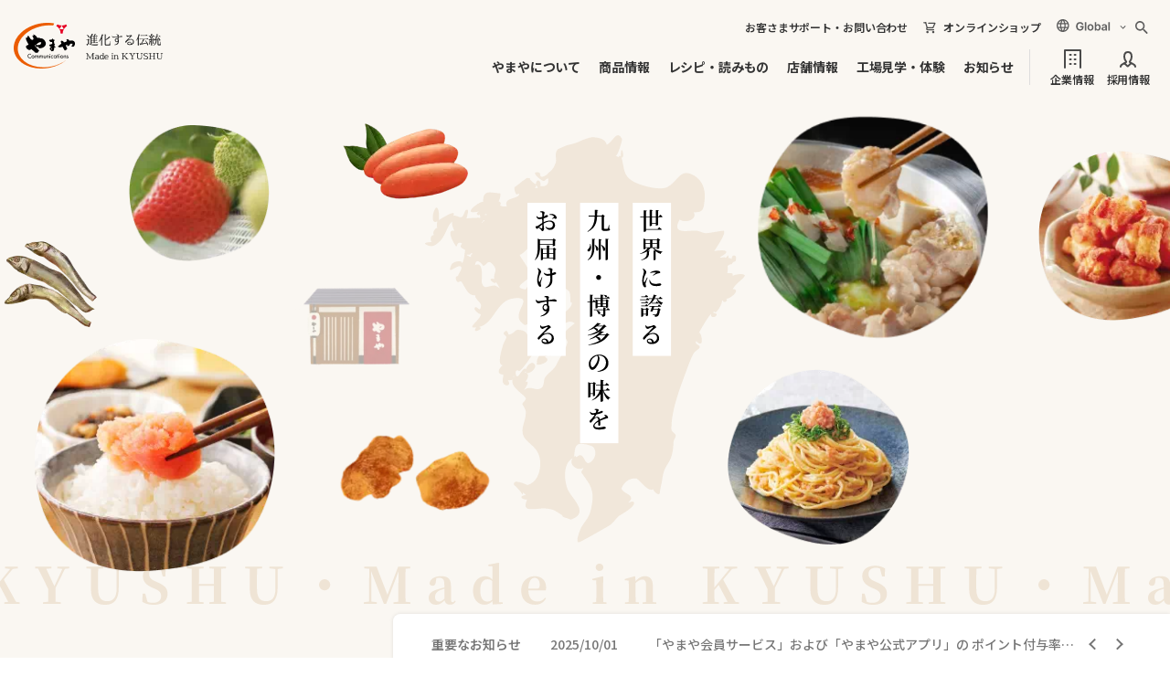

--- FILE ---
content_type: application/javascript
request_url: https://www.yamaya.com/assets_corporate/js/defer.js
body_size: 129793
content:
!function(){var t={4042:function(t){t.exports=function(t){function e(r){if(i[r])return i[r].exports;var n=i[r]={exports:{},id:r,loaded:!1};return t[r].call(n.exports,n,n.exports,e),n.loaded=!0,n.exports}var i={};return e.m=t,e.c=i,e.p="dist/",e(0)}([function(t,e,i){"use strict";function r(t){return t&&t.__esModule?t:{default:t}}var n=Object.assign||function(t){for(var e=1;e<arguments.length;e++){var i=arguments[e];for(var r in i)Object.prototype.hasOwnProperty.call(i,r)&&(t[r]=i[r])}return t},o=(r(i(1)),i(6)),s=r(o),a=r(i(7)),l=r(i(8)),c=r(i(9)),u=r(i(10)),d=r(i(11)),p=r(i(14)),f=[],h=!1,v={offset:120,delay:0,easing:"ease",duration:400,disable:!1,once:!1,startEvent:"DOMContentLoaded",throttleDelay:99,debounceDelay:50,disableMutationObserver:!1},m=function(){if(arguments.length>0&&void 0!==arguments[0]&&arguments[0]&&(h=!0),h)return f=(0,d.default)(f,v),(0,u.default)(f,v.once),f},g=function(){f=(0,p.default)(),m()},y=function(){f.forEach((function(t,e){t.node.removeAttribute("data-aos"),t.node.removeAttribute("data-aos-easing"),t.node.removeAttribute("data-aos-duration"),t.node.removeAttribute("data-aos-delay")}))},b=function(t){return!0===t||"mobile"===t&&c.default.mobile()||"phone"===t&&c.default.phone()||"tablet"===t&&c.default.tablet()||"function"==typeof t&&!0===t()},w=function(t){v=n(v,t),f=(0,p.default)();var e=document.all&&!window.atob;return b(v.disable)||e?y():(v.disableMutationObserver||l.default.isSupported()||(console.info('\n      aos: MutationObserver is not supported on this browser,\n      code mutations observing has been disabled.\n      You may have to call "refreshHard()" by yourself.\n    '),v.disableMutationObserver=!0),document.querySelector("body").setAttribute("data-aos-easing",v.easing),document.querySelector("body").setAttribute("data-aos-duration",v.duration),document.querySelector("body").setAttribute("data-aos-delay",v.delay),"DOMContentLoaded"===v.startEvent&&["complete","interactive"].indexOf(document.readyState)>-1?m(!0):"load"===v.startEvent?window.addEventListener(v.startEvent,(function(){m(!0)})):document.addEventListener(v.startEvent,(function(){m(!0)})),window.addEventListener("resize",(0,a.default)(m,v.debounceDelay,!0)),window.addEventListener("orientationchange",(0,a.default)(m,v.debounceDelay,!0)),window.addEventListener("scroll",(0,s.default)((function(){(0,u.default)(f,v.once)}),v.throttleDelay)),v.disableMutationObserver||l.default.ready("[data-aos]",g),f)};t.exports={init:w,refresh:m,refreshHard:g}},function(t,e){},,,,,function(t,e){(function(e){"use strict";function i(t,e,i){function r(e){var i=v,r=m;return v=m=void 0,T=e,y=t.apply(r,i)}function o(t){return T=t,b=setTimeout(u,e),k?r(t):y}function s(t){var i=e-(t-w);return E?S(i,g-(t-T)):i}function l(t){var i=t-w;return void 0===w||i>=e||i<0||E&&t-T>=g}function u(){var t=x();return l(t)?d(t):void(b=setTimeout(u,s(t)))}function d(t){return b=void 0,C&&v?r(t):(v=m=void 0,y)}function p(){void 0!==b&&clearTimeout(b),T=0,v=w=m=b=void 0}function f(){return void 0===b?y:d(x())}function h(){var t=x(),i=l(t);if(v=arguments,m=this,w=t,i){if(void 0===b)return o(w);if(E)return b=setTimeout(u,e),r(w)}return void 0===b&&(b=setTimeout(u,e)),y}var v,m,g,y,b,w,T=0,k=!1,E=!1,C=!0;if("function"!=typeof t)throw new TypeError(c);return e=a(e)||0,n(i)&&(k=!!i.leading,g=(E="maxWait"in i)?_(a(i.maxWait)||0,e):g,C="trailing"in i?!!i.trailing:C),h.cancel=p,h.flush=f,h}function r(t,e,r){var o=!0,s=!0;if("function"!=typeof t)throw new TypeError(c);return n(r)&&(o="leading"in r?!!r.leading:o,s="trailing"in r?!!r.trailing:s),i(t,e,{leading:o,maxWait:e,trailing:s})}function n(t){var e=void 0===t?"undefined":l(t);return!!t&&("object"==e||"function"==e)}function o(t){return!!t&&"object"==(void 0===t?"undefined":l(t))}function s(t){return"symbol"==(void 0===t?"undefined":l(t))||o(t)&&w.call(t)==d}function a(t){if("number"==typeof t)return t;if(s(t))return u;if(n(t)){var e="function"==typeof t.valueOf?t.valueOf():t;t=n(e)?e+"":e}if("string"!=typeof t)return 0===t?t:+t;t=t.replace(p,"");var i=h.test(t);return i||v.test(t)?m(t.slice(2),i?2:8):f.test(t)?u:+t}var l="function"==typeof Symbol&&"symbol"==typeof Symbol.iterator?function(t){return typeof t}:function(t){return t&&"function"==typeof Symbol&&t.constructor===Symbol&&t!==Symbol.prototype?"symbol":typeof t},c="Expected a function",u=NaN,d="[object Symbol]",p=/^\s+|\s+$/g,f=/^[-+]0x[0-9a-f]+$/i,h=/^0b[01]+$/i,v=/^0o[0-7]+$/i,m=parseInt,g="object"==(void 0===e?"undefined":l(e))&&e&&e.Object===Object&&e,y="object"==("undefined"==typeof self?"undefined":l(self))&&self&&self.Object===Object&&self,b=g||y||Function("return this")(),w=Object.prototype.toString,_=Math.max,S=Math.min,x=function(){return b.Date.now()};t.exports=r}).call(e,function(){return this}())},function(t,e){(function(e){"use strict";function i(t,e,i){function n(e){var i=v,r=m;return v=m=void 0,T=e,y=t.apply(r,i)}function o(t){return T=t,b=setTimeout(u,e),k?n(t):y}function a(t){var i=e-(t-x);return E?_(i,g-(t-T)):i}function c(t){var i=t-x;return void 0===x||i>=e||i<0||E&&t-T>=g}function u(){var t=S();return c(t)?d(t):void(b=setTimeout(u,a(t)))}function d(t){return b=void 0,C&&v?n(t):(v=m=void 0,y)}function p(){void 0!==b&&clearTimeout(b),T=0,v=x=m=b=void 0}function f(){return void 0===b?y:d(S())}function h(){var t=S(),i=c(t);if(v=arguments,m=this,x=t,i){if(void 0===b)return o(x);if(E)return b=setTimeout(u,e),n(x)}return void 0===b&&(b=setTimeout(u,e)),y}var v,m,g,y,b,x,T=0,k=!1,E=!1,C=!0;if("function"!=typeof t)throw new TypeError(l);return e=s(e)||0,r(i)&&(k=!!i.leading,g=(E="maxWait"in i)?w(s(i.maxWait)||0,e):g,C="trailing"in i?!!i.trailing:C),h.cancel=p,h.flush=f,h}function r(t){var e=void 0===t?"undefined":a(t);return!!t&&("object"==e||"function"==e)}function n(t){return!!t&&"object"==(void 0===t?"undefined":a(t))}function o(t){return"symbol"==(void 0===t?"undefined":a(t))||n(t)&&b.call(t)==u}function s(t){if("number"==typeof t)return t;if(o(t))return c;if(r(t)){var e="function"==typeof t.valueOf?t.valueOf():t;t=r(e)?e+"":e}if("string"!=typeof t)return 0===t?t:+t;t=t.replace(d,"");var i=f.test(t);return i||h.test(t)?v(t.slice(2),i?2:8):p.test(t)?c:+t}var a="function"==typeof Symbol&&"symbol"==typeof Symbol.iterator?function(t){return typeof t}:function(t){return t&&"function"==typeof Symbol&&t.constructor===Symbol&&t!==Symbol.prototype?"symbol":typeof t},l="Expected a function",c=NaN,u="[object Symbol]",d=/^\s+|\s+$/g,p=/^[-+]0x[0-9a-f]+$/i,f=/^0b[01]+$/i,h=/^0o[0-7]+$/i,v=parseInt,m="object"==(void 0===e?"undefined":a(e))&&e&&e.Object===Object&&e,g="object"==("undefined"==typeof self?"undefined":a(self))&&self&&self.Object===Object&&self,y=m||g||Function("return this")(),b=Object.prototype.toString,w=Math.max,_=Math.min,S=function(){return y.Date.now()};t.exports=i}).call(e,function(){return this}())},function(t,e){"use strict";function i(t){var e=void 0,r=void 0;for(e=0;e<t.length;e+=1){if((r=t[e]).dataset&&r.dataset.aos)return!0;if(r.children&&i(r.children))return!0}return!1}function r(){return window.MutationObserver||window.WebKitMutationObserver||window.MozMutationObserver}function n(){return!!r()}function o(t,e){var i=window.document,n=new(r())(s);a=e,n.observe(i.documentElement,{childList:!0,subtree:!0,removedNodes:!0})}function s(t){t&&t.forEach((function(t){var e=Array.prototype.slice.call(t.addedNodes),r=Array.prototype.slice.call(t.removedNodes);if(i(e.concat(r)))return a()}))}Object.defineProperty(e,"__esModule",{value:!0});var a=function(){};e.default={isSupported:n,ready:o}},function(t,e){"use strict";function i(t,e){if(!(t instanceof e))throw new TypeError("Cannot call a class as a function")}function r(){return navigator.userAgent||navigator.vendor||window.opera||""}Object.defineProperty(e,"__esModule",{value:!0});var n=function(){function t(t,e){for(var i=0;i<e.length;i++){var r=e[i];r.enumerable=r.enumerable||!1,r.configurable=!0,"value"in r&&(r.writable=!0),Object.defineProperty(t,r.key,r)}}return function(e,i,r){return i&&t(e.prototype,i),r&&t(e,r),e}}(),o=/(android|bb\d+|meego).+mobile|avantgo|bada\/|blackberry|blazer|compal|elaine|fennec|hiptop|iemobile|ip(hone|od)|iris|kindle|lge |maemo|midp|mmp|mobile.+firefox|netfront|opera m(ob|in)i|palm( os)?|phone|p(ixi|re)\/|plucker|pocket|psp|series(4|6)0|symbian|treo|up\.(browser|link)|vodafone|wap|windows ce|xda|xiino/i,s=/1207|6310|6590|3gso|4thp|50[1-6]i|770s|802s|a wa|abac|ac(er|oo|s\-)|ai(ko|rn)|al(av|ca|co)|amoi|an(ex|ny|yw)|aptu|ar(ch|go)|as(te|us)|attw|au(di|\-m|r |s )|avan|be(ck|ll|nq)|bi(lb|rd)|bl(ac|az)|br(e|v)w|bumb|bw\-(n|u)|c55\/|capi|ccwa|cdm\-|cell|chtm|cldc|cmd\-|co(mp|nd)|craw|da(it|ll|ng)|dbte|dc\-s|devi|dica|dmob|do(c|p)o|ds(12|\-d)|el(49|ai)|em(l2|ul)|er(ic|k0)|esl8|ez([4-7]0|os|wa|ze)|fetc|fly(\-|_)|g1 u|g560|gene|gf\-5|g\-mo|go(\.w|od)|gr(ad|un)|haie|hcit|hd\-(m|p|t)|hei\-|hi(pt|ta)|hp( i|ip)|hs\-c|ht(c(\-| |_|a|g|p|s|t)|tp)|hu(aw|tc)|i\-(20|go|ma)|i230|iac( |\-|\/)|ibro|idea|ig01|ikom|im1k|inno|ipaq|iris|ja(t|v)a|jbro|jemu|jigs|kddi|keji|kgt( |\/)|klon|kpt |kwc\-|kyo(c|k)|le(no|xi)|lg( g|\/(k|l|u)|50|54|\-[a-w])|libw|lynx|m1\-w|m3ga|m50\/|ma(te|ui|xo)|mc(01|21|ca)|m\-cr|me(rc|ri)|mi(o8|oa|ts)|mmef|mo(01|02|bi|de|do|t(\-| |o|v)|zz)|mt(50|p1|v )|mwbp|mywa|n10[0-2]|n20[2-3]|n30(0|2)|n50(0|2|5)|n7(0(0|1)|10)|ne((c|m)\-|on|tf|wf|wg|wt)|nok(6|i)|nzph|o2im|op(ti|wv)|oran|owg1|p800|pan(a|d|t)|pdxg|pg(13|\-([1-8]|c))|phil|pire|pl(ay|uc)|pn\-2|po(ck|rt|se)|prox|psio|pt\-g|qa\-a|qc(07|12|21|32|60|\-[2-7]|i\-)|qtek|r380|r600|raks|rim9|ro(ve|zo)|s55\/|sa(ge|ma|mm|ms|ny|va)|sc(01|h\-|oo|p\-)|sdk\/|se(c(\-|0|1)|47|mc|nd|ri)|sgh\-|shar|sie(\-|m)|sk\-0|sl(45|id)|sm(al|ar|b3|it|t5)|so(ft|ny)|sp(01|h\-|v\-|v )|sy(01|mb)|t2(18|50)|t6(00|10|18)|ta(gt|lk)|tcl\-|tdg\-|tel(i|m)|tim\-|t\-mo|to(pl|sh)|ts(70|m\-|m3|m5)|tx\-9|up(\.b|g1|si)|utst|v400|v750|veri|vi(rg|te)|vk(40|5[0-3]|\-v)|vm40|voda|vulc|vx(52|53|60|61|70|80|81|83|85|98)|w3c(\-| )|webc|whit|wi(g |nc|nw)|wmlb|wonu|x700|yas\-|your|zeto|zte\-/i,a=/(android|bb\d+|meego).+mobile|avantgo|bada\/|blackberry|blazer|compal|elaine|fennec|hiptop|iemobile|ip(hone|od)|iris|kindle|lge |maemo|midp|mmp|mobile.+firefox|netfront|opera m(ob|in)i|palm( os)?|phone|p(ixi|re)\/|plucker|pocket|psp|series(4|6)0|symbian|treo|up\.(browser|link)|vodafone|wap|windows ce|xda|xiino|android|ipad|playbook|silk/i,l=/1207|6310|6590|3gso|4thp|50[1-6]i|770s|802s|a wa|abac|ac(er|oo|s\-)|ai(ko|rn)|al(av|ca|co)|amoi|an(ex|ny|yw)|aptu|ar(ch|go)|as(te|us)|attw|au(di|\-m|r |s )|avan|be(ck|ll|nq)|bi(lb|rd)|bl(ac|az)|br(e|v)w|bumb|bw\-(n|u)|c55\/|capi|ccwa|cdm\-|cell|chtm|cldc|cmd\-|co(mp|nd)|craw|da(it|ll|ng)|dbte|dc\-s|devi|dica|dmob|do(c|p)o|ds(12|\-d)|el(49|ai)|em(l2|ul)|er(ic|k0)|esl8|ez([4-7]0|os|wa|ze)|fetc|fly(\-|_)|g1 u|g560|gene|gf\-5|g\-mo|go(\.w|od)|gr(ad|un)|haie|hcit|hd\-(m|p|t)|hei\-|hi(pt|ta)|hp( i|ip)|hs\-c|ht(c(\-| |_|a|g|p|s|t)|tp)|hu(aw|tc)|i\-(20|go|ma)|i230|iac( |\-|\/)|ibro|idea|ig01|ikom|im1k|inno|ipaq|iris|ja(t|v)a|jbro|jemu|jigs|kddi|keji|kgt( |\/)|klon|kpt |kwc\-|kyo(c|k)|le(no|xi)|lg( g|\/(k|l|u)|50|54|\-[a-w])|libw|lynx|m1\-w|m3ga|m50\/|ma(te|ui|xo)|mc(01|21|ca)|m\-cr|me(rc|ri)|mi(o8|oa|ts)|mmef|mo(01|02|bi|de|do|t(\-| |o|v)|zz)|mt(50|p1|v )|mwbp|mywa|n10[0-2]|n20[2-3]|n30(0|2)|n50(0|2|5)|n7(0(0|1)|10)|ne((c|m)\-|on|tf|wf|wg|wt)|nok(6|i)|nzph|o2im|op(ti|wv)|oran|owg1|p800|pan(a|d|t)|pdxg|pg(13|\-([1-8]|c))|phil|pire|pl(ay|uc)|pn\-2|po(ck|rt|se)|prox|psio|pt\-g|qa\-a|qc(07|12|21|32|60|\-[2-7]|i\-)|qtek|r380|r600|raks|rim9|ro(ve|zo)|s55\/|sa(ge|ma|mm|ms|ny|va)|sc(01|h\-|oo|p\-)|sdk\/|se(c(\-|0|1)|47|mc|nd|ri)|sgh\-|shar|sie(\-|m)|sk\-0|sl(45|id)|sm(al|ar|b3|it|t5)|so(ft|ny)|sp(01|h\-|v\-|v )|sy(01|mb)|t2(18|50)|t6(00|10|18)|ta(gt|lk)|tcl\-|tdg\-|tel(i|m)|tim\-|t\-mo|to(pl|sh)|ts(70|m\-|m3|m5)|tx\-9|up(\.b|g1|si)|utst|v400|v750|veri|vi(rg|te)|vk(40|5[0-3]|\-v)|vm40|voda|vulc|vx(52|53|60|61|70|80|81|83|85|98)|w3c(\-| )|webc|whit|wi(g |nc|nw)|wmlb|wonu|x700|yas\-|your|zeto|zte\-/i,c=function(){function t(){i(this,t)}return n(t,[{key:"phone",value:function(){var t=r();return!(!o.test(t)&&!s.test(t.substr(0,4)))}},{key:"mobile",value:function(){var t=r();return!(!a.test(t)&&!l.test(t.substr(0,4)))}},{key:"tablet",value:function(){return this.mobile()&&!this.phone()}}]),t}();e.default=new c},function(t,e){"use strict";Object.defineProperty(e,"__esModule",{value:!0});var i=function(t,e,i){var r=t.node.getAttribute("data-aos-once");e>t.position?t.node.classList.add("aos-animate"):void 0!==r&&("false"===r||!i&&"true"!==r)&&t.node.classList.remove("aos-animate")},r=function(t,e){var r=window.pageYOffset,n=window.innerHeight;t.forEach((function(t,o){i(t,n+r,e)}))};e.default=r},function(t,e,i){"use strict";function r(t){return t&&t.__esModule?t:{default:t}}Object.defineProperty(e,"__esModule",{value:!0});var n=r(i(12)),o=function(t,e){return t.forEach((function(t,i){t.node.classList.add("aos-init"),t.position=(0,n.default)(t.node,e.offset)})),t};e.default=o},function(t,e,i){"use strict";function r(t){return t&&t.__esModule?t:{default:t}}Object.defineProperty(e,"__esModule",{value:!0});var n=r(i(13)),o=function(t,e){var i=0,r=0,o=window.innerHeight,s={offset:t.getAttribute("data-aos-offset"),anchor:t.getAttribute("data-aos-anchor"),anchorPlacement:t.getAttribute("data-aos-anchor-placement")};switch(s.offset&&!isNaN(s.offset)&&(r=parseInt(s.offset)),s.anchor&&document.querySelectorAll(s.anchor)&&(t=document.querySelectorAll(s.anchor)[0]),i=(0,n.default)(t).top,s.anchorPlacement){case"top-bottom":break;case"center-bottom":i+=t.offsetHeight/2;break;case"bottom-bottom":i+=t.offsetHeight;break;case"top-center":i+=o/2;break;case"bottom-center":i+=o/2+t.offsetHeight;break;case"center-center":i+=o/2+t.offsetHeight/2;break;case"top-top":i+=o;break;case"bottom-top":i+=t.offsetHeight+o;break;case"center-top":i+=t.offsetHeight/2+o}return s.anchorPlacement||s.offset||isNaN(e)||(r=e),i+r};e.default=o},function(t,e){"use strict";Object.defineProperty(e,"__esModule",{value:!0});var i=function(t){for(var e=0,i=0;t&&!isNaN(t.offsetLeft)&&!isNaN(t.offsetTop);)e+=t.offsetLeft-("BODY"!=t.tagName?t.scrollLeft:0),i+=t.offsetTop-("BODY"!=t.tagName?t.scrollTop:0),t=t.offsetParent;return{top:i,left:e}};e.default=i},function(t,e){"use strict";Object.defineProperty(e,"__esModule",{value:!0});var i=function(t){return t=t||document.querySelectorAll("[data-aos]"),Array.prototype.map.call(t,(function(t){return{node:t}}))};e.default=i}])},174:function(t,e,i){var r,n,o;!function(){"use strict";n=[i(1669)],void 0===(o="function"==typeof(r=function(t){var e=-1,i=-1,r=function(t){return parseFloat(t)||0},n=function(e){var i=1,n=t(e),o=null,s=[];return n.each((function(){var e=t(this),n=e.offset().top-r(e.css("margin-top")),a=s.length>0?s[s.length-1]:null;null===a?s.push(e):Math.floor(Math.abs(o-n))<=i?s[s.length-1]=a.add(e):s.push(e),o=n})),s},o=function(e){var i={byRow:!0,property:"height",target:null,remove:!1};return"object"==typeof e?t.extend(i,e):("boolean"==typeof e?i.byRow=e:"remove"===e&&(i.remove=!0),i)},s=t.fn.matchHeight=function(e){var i=o(e);if(i.remove){var r=this;return this.css(i.property,""),t.each(s._groups,(function(t,e){e.elements=e.elements.not(r)})),this}return this.length<=1&&!i.target||(s._groups.push({elements:this,options:i}),s._apply(this,i)),this};s.version="0.7.2",s._groups=[],s._throttle=80,s._maintainScroll=!1,s._beforeUpdate=null,s._afterUpdate=null,s._rows=n,s._parse=r,s._parseOptions=o,s._apply=function(e,i){var a=o(i),l=t(e),c=[l],u=t(window).scrollTop(),d=t("html").outerHeight(!0),p=l.parents().filter(":hidden");return p.each((function(){var e=t(this);e.data("style-cache",e.attr("style"))})),p.css("display","block"),a.byRow&&!a.target&&(l.each((function(){var e=t(this),i=e.css("display");"inline-block"!==i&&"flex"!==i&&"inline-flex"!==i&&(i="block"),e.data("style-cache",e.attr("style")),e.css({display:i,"padding-top":"0","padding-bottom":"0","margin-top":"0","margin-bottom":"0","border-top-width":"0","border-bottom-width":"0",height:"100px",overflow:"hidden"})})),c=n(l),l.each((function(){var e=t(this);e.attr("style",e.data("style-cache")||"")}))),t.each(c,(function(e,i){var n=t(i),o=0;if(a.target)o=a.target.outerHeight(!1);else{if(a.byRow&&n.length<=1)return void n.css(a.property,"");n.each((function(){var e=t(this),i=e.attr("style"),r=e.css("display");"inline-block"!==r&&"flex"!==r&&"inline-flex"!==r&&(r="block");var n={display:r};n[a.property]="",e.css(n),e.outerHeight(!1)>o&&(o=e.outerHeight(!1)),i?e.attr("style",i):e.css("display","")}))}n.each((function(){var e=t(this),i=0;a.target&&e.is(a.target)||("border-box"!==e.css("box-sizing")&&(i+=r(e.css("border-top-width"))+r(e.css("border-bottom-width")),i+=r(e.css("padding-top"))+r(e.css("padding-bottom"))),e.css(a.property,o-i+"px"))}))})),p.each((function(){var e=t(this);e.attr("style",e.data("style-cache")||null)})),s._maintainScroll&&t(window).scrollTop(u/d*t("html").outerHeight(!0)),this},s._applyDataApi=function(){var e={};t("[data-match-height], [data-mh]").each((function(){var i=t(this),r=i.attr("data-mh")||i.attr("data-match-height");e[r]=r in e?e[r].add(i):i})),t.each(e,(function(){this.matchHeight(!0)}))};var a=function(e){s._beforeUpdate&&s._beforeUpdate(e,s._groups),t.each(s._groups,(function(){s._apply(this.elements,this.options)})),s._afterUpdate&&s._afterUpdate(e,s._groups)};s._update=function(r,n){if(n&&"resize"===n.type){var o=t(window).width();if(o===e)return;e=o}r?-1===i&&(i=setTimeout((function(){a(n),i=-1}),s._throttle)):a(n)},t(s._applyDataApi);var l=t.fn.on?"on":"bind";t(window)[l]("load",(function(t){s._update(!1,t)})),t(window)[l]("resize orientationchange",(function(t){s._update(!0,t)}))})?r.apply(e,n):r)||(t.exports=o)}()},8631:function(t,e,i){var r,n;r=[i(1669)],void 0===(n=function(t){return function(t){t.easing.jswing=t.easing.swing;var e=Math.pow,i=Math.sqrt,r=Math.sin,n=Math.cos,o=Math.PI,s=1.70158,a=1.525*s,l=s+1,c=2*o/3,u=2*o/4.5;function d(t){var e=7.5625,i=2.75;return t<1/i?e*t*t:t<2/i?e*(t-=1.5/i)*t+.75:t<2.5/i?e*(t-=2.25/i)*t+.9375:e*(t-=2.625/i)*t+.984375}t.extend(t.easing,{def:"easeOutQuad",swing:function(e){return t.easing[t.easing.def](e)},easeInQuad:function(t){return t*t},easeOutQuad:function(t){return 1-(1-t)*(1-t)},easeInOutQuad:function(t){return t<.5?2*t*t:1-e(-2*t+2,2)/2},easeInCubic:function(t){return t*t*t},easeOutCubic:function(t){return 1-e(1-t,3)},easeInOutCubic:function(t){return t<.5?4*t*t*t:1-e(-2*t+2,3)/2},easeInQuart:function(t){return t*t*t*t},easeOutQuart:function(t){return 1-e(1-t,4)},easeInOutQuart:function(t){return t<.5?8*t*t*t*t:1-e(-2*t+2,4)/2},easeInQuint:function(t){return t*t*t*t*t},easeOutQuint:function(t){return 1-e(1-t,5)},easeInOutQuint:function(t){return t<.5?16*t*t*t*t*t:1-e(-2*t+2,5)/2},easeInSine:function(t){return 1-n(t*o/2)},easeOutSine:function(t){return r(t*o/2)},easeInOutSine:function(t){return-(n(o*t)-1)/2},easeInExpo:function(t){return 0===t?0:e(2,10*t-10)},easeOutExpo:function(t){return 1===t?1:1-e(2,-10*t)},easeInOutExpo:function(t){return 0===t?0:1===t?1:t<.5?e(2,20*t-10)/2:(2-e(2,-20*t+10))/2},easeInCirc:function(t){return 1-i(1-e(t,2))},easeOutCirc:function(t){return i(1-e(t-1,2))},easeInOutCirc:function(t){return t<.5?(1-i(1-e(2*t,2)))/2:(i(1-e(-2*t+2,2))+1)/2},easeInElastic:function(t){return 0===t?0:1===t?1:-e(2,10*t-10)*r((10*t-10.75)*c)},easeOutElastic:function(t){return 0===t?0:1===t?1:e(2,-10*t)*r((10*t-.75)*c)+1},easeInOutElastic:function(t){return 0===t?0:1===t?1:t<.5?-e(2,20*t-10)*r((20*t-11.125)*u)/2:e(2,-20*t+10)*r((20*t-11.125)*u)/2+1},easeInBack:function(t){return l*t*t*t-s*t*t},easeOutBack:function(t){return 1+l*e(t-1,3)+s*e(t-1,2)},easeInOutBack:function(t){return t<.5?e(2*t,2)*(2*(a+1)*t-a)/2:(e(2*t-2,2)*((a+1)*(2*t-2)+a)+2)/2},easeInBounce:function(t){return 1-d(1-t)},easeOutBounce:d,easeInOutBounce:function(t){return t<.5?(1-d(1-2*t))/2:(1+d(2*t-1))/2}})}(t)}.apply(e,r))||(t.exports=n)},6732:function(t,e,i){var r,n,o;
/*! Magnific Popup - v1.2.0 - 2024-06-08
* http://dimsemenov.com/plugins/magnific-popup/
* Copyright (c) 2024 Dmytro Semenov; */n=[i(1669)],r=function(t){var e,i,r,n,o,s,a="Close",l="BeforeClose",c="AfterClose",u="BeforeAppend",d="MarkupParse",p="Open",f="Change",h="mfp",v="."+h,m="mfp-ready",g="mfp-removing",y="mfp-prevent-close",b=function(){},w=!!window.jQuery,_=t(window),S=function(t,i){e.ev.on(h+t+v,i)},x=function(e,i,r,n){var o=document.createElement("div");return o.className="mfp-"+e,r&&(o.innerHTML=r),n?i&&i.appendChild(o):(o=t(o),i&&o.appendTo(i)),o},T=function(t,i){e.ev.triggerHandler(h+t,i),e.st.callbacks&&(t=t.charAt(0).toLowerCase()+t.slice(1),e.st.callbacks[t]&&e.st.callbacks[t].apply(e,Array.isArray(i)?i:[i]))},k=function(i){return i===s&&e.currTemplate.closeBtn||(e.currTemplate.closeBtn=t(e.st.closeMarkup.replace("%title%",e.st.tClose)),s=i),e.currTemplate.closeBtn},E=function(){t.magnificPopup.instance||((e=new b).init(),t.magnificPopup.instance=e)},C=function(){var t=document.createElement("p").style,e=["ms","O","Moz","Webkit"];if(void 0!==t.transition)return!0;for(;e.length;)if(e.pop()+"Transition"in t)return!0;return!1};b.prototype={constructor:b,init:function(){var i=navigator.appVersion;e.isLowIE=e.isIE8=document.all&&!document.addEventListener,e.isAndroid=/android/gi.test(i),e.isIOS=/iphone|ipad|ipod/gi.test(i),e.supportsTransition=C(),e.probablyMobile=e.isAndroid||e.isIOS||/(Opera Mini)|Kindle|webOS|BlackBerry|(Opera Mobi)|(Windows Phone)|IEMobile/i.test(navigator.userAgent),r=t(document),e.popupsCache={}},open:function(i){var n;if(!1===i.isObj){e.items=i.items.toArray(),e.index=0;var s,a=i.items;for(n=0;n<a.length;n++)if((s=a[n]).parsed&&(s=s.el[0]),s===i.el[0]){e.index=n;break}}else e.items=Array.isArray(i.items)?i.items:[i.items],e.index=i.index||0;if(!e.isOpen){e.types=[],o="",i.mainEl&&i.mainEl.length?e.ev=i.mainEl.eq(0):e.ev=r,i.key?(e.popupsCache[i.key]||(e.popupsCache[i.key]={}),e.currTemplate=e.popupsCache[i.key]):e.currTemplate={},e.st=t.extend(!0,{},t.magnificPopup.defaults,i),e.fixedContentPos="auto"===e.st.fixedContentPos?!e.probablyMobile:e.st.fixedContentPos,e.st.modal&&(e.st.closeOnContentClick=!1,e.st.closeOnBgClick=!1,e.st.showCloseBtn=!1,e.st.enableEscapeKey=!1),e.bgOverlay||(e.bgOverlay=x("bg").on("click"+v,(function(){e.close()})),e.wrap=x("wrap").attr("tabindex",-1).on("click"+v,(function(t){e._checkIfClose(t.target)&&e.close()})),e.container=x("container",e.wrap)),e.contentContainer=x("content"),e.st.preloader&&(e.preloader=x("preloader",e.container,e.st.tLoading));var l=t.magnificPopup.modules;for(n=0;n<l.length;n++){var c=l[n];c=c.charAt(0).toUpperCase()+c.slice(1),e["init"+c].call(e)}T("BeforeOpen"),e.st.showCloseBtn&&(e.st.closeBtnInside?(S(d,(function(t,e,i,r){i.close_replaceWith=k(r.type)})),o+=" mfp-close-btn-in"):e.wrap.append(k())),e.st.alignTop&&(o+=" mfp-align-top"),e.fixedContentPos?e.wrap.css({overflow:e.st.overflowY,overflowX:"hidden",overflowY:e.st.overflowY}):e.wrap.css({top:_.scrollTop(),position:"absolute"}),(!1===e.st.fixedBgPos||"auto"===e.st.fixedBgPos&&!e.fixedContentPos)&&e.bgOverlay.css({height:r.height(),position:"absolute"}),e.st.enableEscapeKey&&r.on("keyup"+v,(function(t){27===t.keyCode&&e.close()})),_.on("resize"+v,(function(){e.updateSize()})),e.st.closeOnContentClick||(o+=" mfp-auto-cursor"),o&&e.wrap.addClass(o);var u=e.wH=_.height(),f={};if(e.fixedContentPos&&e._hasScrollBar(u)){var h=e._getScrollbarSize();h&&(f.marginRight=h)}e.fixedContentPos&&(e.isIE7?t("body, html").css("overflow","hidden"):f.overflow="hidden");var g=e.st.mainClass;return e.isIE7&&(g+=" mfp-ie7"),g&&e._addClassToMFP(g),e.updateItemHTML(),T("BuildControls"),t("html").css(f),e.bgOverlay.add(e.wrap).prependTo(e.st.prependTo||t(document.body)),e._lastFocusedEl=document.activeElement,setTimeout((function(){e.content?(e._addClassToMFP(m),e._setFocus()):e.bgOverlay.addClass(m),r.on("focusin"+v,e._onFocusIn)}),16),e.isOpen=!0,e.updateSize(u),T(p),i}e.updateItemHTML()},close:function(){e.isOpen&&(T(l),e.isOpen=!1,e.st.removalDelay&&!e.isLowIE&&e.supportsTransition?(e._addClassToMFP(g),setTimeout((function(){e._close()}),e.st.removalDelay)):e._close())},_close:function(){T(a);var i=g+" "+m+" ";if(e.bgOverlay.detach(),e.wrap.detach(),e.container.empty(),e.st.mainClass&&(i+=e.st.mainClass+" "),e._removeClassFromMFP(i),e.fixedContentPos){var n={marginRight:""};e.isIE7?t("body, html").css("overflow",""):n.overflow="",t("html").css(n)}r.off("keyup"+v+" focusin"+v),e.ev.off(v),e.wrap.attr("class","mfp-wrap").removeAttr("style"),e.bgOverlay.attr("class","mfp-bg"),e.container.attr("class","mfp-container"),!e.st.showCloseBtn||e.st.closeBtnInside&&!0!==e.currTemplate[e.currItem.type]||e.currTemplate.closeBtn&&e.currTemplate.closeBtn.detach(),e.st.autoFocusLast&&e._lastFocusedEl&&t(e._lastFocusedEl).trigger("focus"),e.currItem=null,e.content=null,e.currTemplate=null,e.prevHeight=0,T(c)},updateSize:function(t){if(e.isIOS){var i=document.documentElement.clientWidth/window.innerWidth,r=window.innerHeight*i;e.wrap.css("height",r),e.wH=r}else e.wH=t||_.height();e.fixedContentPos||e.wrap.css("height",e.wH),T("Resize")},updateItemHTML:function(){var i=e.items[e.index];e.contentContainer.detach(),e.content&&e.content.detach(),i.parsed||(i=e.parseEl(e.index));var r=i.type;if(T("BeforeChange",[e.currItem?e.currItem.type:"",r]),e.currItem=i,!e.currTemplate[r]){var o=!!e.st[r]&&e.st[r].markup;T("FirstMarkupParse",o),e.currTemplate[r]=!o||t(o)}n&&n!==i.type&&e.container.removeClass("mfp-"+n+"-holder");var s=e["get"+r.charAt(0).toUpperCase()+r.slice(1)](i,e.currTemplate[r]);e.appendContent(s,r),i.preloaded=!0,T(f,i),n=i.type,e.container.prepend(e.contentContainer),T("AfterChange")},appendContent:function(t,i){e.content=t,t?e.st.showCloseBtn&&e.st.closeBtnInside&&!0===e.currTemplate[i]?e.content.find(".mfp-close").length||e.content.append(k()):e.content=t:e.content="",T(u),e.container.addClass("mfp-"+i+"-holder"),e.contentContainer.append(e.content)},parseEl:function(i){var r,n=e.items[i];if(n.tagName?n={el:t(n)}:(r=n.type,n={data:n,src:n.src}),n.el){for(var o=e.types,s=0;s<o.length;s++)if(n.el.hasClass("mfp-"+o[s])){r=o[s];break}n.src=n.el.attr("data-mfp-src"),n.src||(n.src=n.el.attr("href"))}return n.type=r||e.st.type||"inline",n.index=i,n.parsed=!0,e.items[i]=n,T("ElementParse",n),e.items[i]},addGroup:function(t,i){var r=function(r){r.mfpEl=this,e._openClick(r,t,i)};i||(i={});var n="click.magnificPopup";i.mainEl=t,i.items?(i.isObj=!0,t.off(n).on(n,r)):(i.isObj=!1,i.delegate?t.off(n).on(n,i.delegate,r):(i.items=t,t.off(n).on(n,r)))},_openClick:function(i,r,n){if((void 0!==n.midClick?n.midClick:t.magnificPopup.defaults.midClick)||!(2===i.which||i.ctrlKey||i.metaKey||i.altKey||i.shiftKey)){var o=void 0!==n.disableOn?n.disableOn:t.magnificPopup.defaults.disableOn;if(o)if("function"==typeof o){if(!o.call(e))return!0}else if(_.width()<o)return!0;i.type&&(i.preventDefault(),e.isOpen&&i.stopPropagation()),n.el=t(i.mfpEl),n.delegate&&(n.items=r.find(n.delegate)),e.open(n)}},updateStatus:function(t,r){if(e.preloader){i!==t&&e.container.removeClass("mfp-s-"+i),r||"loading"!==t||(r=e.st.tLoading);var n={status:t,text:r};T("UpdateStatus",n),t=n.status,r=n.text,e.st.allowHTMLInStatusIndicator?e.preloader.html(r):e.preloader.text(r),e.preloader.find("a").on("click",(function(t){t.stopImmediatePropagation()})),e.container.addClass("mfp-s-"+t),i=t}},_checkIfClose:function(i){if(!t(i).closest("."+y).length){var r=e.st.closeOnContentClick,n=e.st.closeOnBgClick;if(r&&n)return!0;if(!e.content||t(i).closest(".mfp-close").length||e.preloader&&i===e.preloader[0])return!0;if(i===e.content[0]||t.contains(e.content[0],i)){if(r)return!0}else if(n&&t.contains(document,i))return!0;return!1}},_addClassToMFP:function(t){e.bgOverlay.addClass(t),e.wrap.addClass(t)},_removeClassFromMFP:function(t){this.bgOverlay.removeClass(t),e.wrap.removeClass(t)},_hasScrollBar:function(t){return(e.isIE7?r.height():document.body.scrollHeight)>(t||_.height())},_setFocus:function(){(e.st.focus?e.content.find(e.st.focus).eq(0):e.wrap).trigger("focus")},_onFocusIn:function(i){if(i.target!==e.wrap[0]&&!t.contains(e.wrap[0],i.target))return e._setFocus(),!1},_parseMarkup:function(i,r,n){var o;n.data&&(r=t.extend(n.data,r)),T(d,[i,r,n]),t.each(r,(function(r,n){if(void 0===n||!1===n)return!0;if((o=r.split("_")).length>1){var s=i.find(v+"-"+o[0]);if(s.length>0){var a=o[1];"replaceWith"===a?s[0]!==n[0]&&s.replaceWith(n):"img"===a?s.is("img")?s.attr("src",n):s.replaceWith(t("<img>").attr("src",n).attr("class",s.attr("class"))):s.attr(o[1],n)}}else e.st.allowHTMLInTemplate?i.find(v+"-"+r).html(n):i.find(v+"-"+r).text(n)}))},_getScrollbarSize:function(){if(void 0===e.scrollbarSize){var t=document.createElement("div");t.style.cssText="width: 99px; height: 99px; overflow: scroll; position: absolute; top: -9999px;",document.body.appendChild(t),e.scrollbarSize=t.offsetWidth-t.clientWidth,document.body.removeChild(t)}return e.scrollbarSize}},t.magnificPopup={instance:null,proto:b.prototype,modules:[],open:function(e,i){return E(),(e=e?t.extend(!0,{},e):{}).isObj=!0,e.index=i||0,this.instance.open(e)},close:function(){return t.magnificPopup.instance&&t.magnificPopup.instance.close()},registerModule:function(e,i){i.options&&(t.magnificPopup.defaults[e]=i.options),t.extend(this.proto,i.proto),this.modules.push(e)},defaults:{disableOn:0,key:null,midClick:!1,mainClass:"",preloader:!0,focus:"",closeOnContentClick:!1,closeOnBgClick:!0,closeBtnInside:!0,showCloseBtn:!0,enableEscapeKey:!0,modal:!1,alignTop:!1,removalDelay:0,prependTo:null,fixedContentPos:"auto",fixedBgPos:"auto",overflowY:"auto",closeMarkup:'<button title="%title%" type="button" class="mfp-close">&#215;</button>',tClose:"Close (Esc)",tLoading:"Loading...",autoFocusLast:!0,allowHTMLInStatusIndicator:!1,allowHTMLInTemplate:!1}},t.fn.magnificPopup=function(i){E();var r=t(this);if("string"==typeof i)if("open"===i){var n,o=w?r.data("magnificPopup"):r[0].magnificPopup,s=parseInt(arguments[1],10)||0;o.items?n=o.items[s]:(n=r,o.delegate&&(n=n.find(o.delegate)),n=n.eq(s)),e._openClick({mfpEl:n},r,o)}else e.isOpen&&e[i].apply(e,Array.prototype.slice.call(arguments,1));else i=t.extend(!0,{},i),w?r.data("magnificPopup",i):r[0].magnificPopup=i,e.addGroup(r,i);return r};var O,P,M,A="inline",$=function(){M&&(P.after(M.addClass(O)).detach(),M=null)};t.magnificPopup.registerModule(A,{options:{hiddenClass:"hide",markup:"",tNotFound:"Content not found"},proto:{initInline:function(){e.types.push(A),S(a+"."+A,(function(){$()}))},getInline:function(i,r){if($(),i.src){var n=e.st.inline,o=t(i.src);if(o.length){var s=o[0].parentNode;s&&s.tagName&&(P||(O=n.hiddenClass,P=x(O),O="mfp-"+O),M=o.after(P).detach().removeClass(O)),e.updateStatus("ready")}else e.updateStatus("error",n.tNotFound),o=t("<div>");return i.inlineElement=o,o}return e.updateStatus("ready"),e._parseMarkup(r,{},i),r}}});var I,L="ajax",z=function(){I&&t(document.body).removeClass(I)},D=function(){z(),e.req&&e.req.abort()};t.magnificPopup.registerModule(L,{options:{settings:null,cursor:"mfp-ajax-cur",tError:"The content could not be loaded."},proto:{initAjax:function(){e.types.push(L),I=e.st.ajax.cursor,S(a+"."+L,D),S("BeforeChange."+L,D)},getAjax:function(i){I&&t(document.body).addClass(I),e.updateStatus("loading");var r=t.extend({url:i.src,success:function(r,n,o){var s={data:r,xhr:o};T("ParseAjax",s),e.appendContent(t(s.data),L),i.finished=!0,z(),e._setFocus(),setTimeout((function(){e.wrap.addClass(m)}),16),e.updateStatus("ready"),T("AjaxContentAdded")},error:function(){z(),i.finished=i.loadError=!0,e.updateStatus("error",e.st.ajax.tError.replace("%url%",i.src))}},e.st.ajax.settings);return e.req=t.ajax(r),""}}});var j,N=function(t){if(t.data&&void 0!==t.data.title)return t.data.title;var i=e.st.image.titleSrc;if(i){if("function"==typeof i)return i.call(e,t);if(t.el)return t.el.attr(i)||""}return""};t.magnificPopup.registerModule("image",{options:{markup:'<div class="mfp-figure"><div class="mfp-close"></div><figure><div class="mfp-img"></div><figcaption><div class="mfp-bottom-bar"><div class="mfp-title"></div><div class="mfp-counter"></div></div></figcaption></figure></div>',cursor:"mfp-zoom-out-cur",titleSrc:"title",verticalFit:!0,tError:"The image could not be loaded."},proto:{initImage:function(){var i=e.st.image,r=".image";e.types.push("image"),S(p+r,(function(){"image"===e.currItem.type&&i.cursor&&t(document.body).addClass(i.cursor)})),S(a+r,(function(){i.cursor&&t(document.body).removeClass(i.cursor),_.off("resize"+v)})),S("Resize"+r,e.resizeImage),e.isLowIE&&S("AfterChange",e.resizeImage)},resizeImage:function(){var t=e.currItem;if(t&&t.img&&e.st.image.verticalFit){var i=0;e.isLowIE&&(i=parseInt(t.img.css("padding-top"),10)+parseInt(t.img.css("padding-bottom"),10)),t.img.css("max-height",e.wH-i)}},_onImageHasSize:function(t){t.img&&(t.hasSize=!0,j&&clearInterval(j),t.isCheckingImgSize=!1,T("ImageHasSize",t),t.imgHidden&&(e.content&&e.content.removeClass("mfp-loading"),t.imgHidden=!1))},findImageSize:function(t){var i=0,r=t.img[0],n=function(o){j&&clearInterval(j),j=setInterval((function(){r.naturalWidth>0?e._onImageHasSize(t):(i>200&&clearInterval(j),3==++i?n(10):40===i?n(50):100===i&&n(500))}),o)};n(1)},getImage:function(i,r){var n=0,o=e.st.image,s=function(){i&&(i.img.off(".mfploader"),i===e.currItem&&(e._onImageHasSize(i),e.updateStatus("error",o.tError.replace("%url%",i.src))),i.hasSize=!0,i.loaded=!0,i.loadError=!0)},a=function(){i&&(i.img[0].complete?(i.img.off(".mfploader"),i===e.currItem&&(e._onImageHasSize(i),e.updateStatus("ready")),i.hasSize=!0,i.loaded=!0,T("ImageLoadComplete")):++n<200?setTimeout(a,100):s())},l=r.find(".mfp-img");if(l.length){var c=document.createElement("img");c.className="mfp-img",i.el&&i.el.find("img").length&&(c.alt=i.el.find("img").attr("alt")),i.img=t(c).on("load.mfploader",a).on("error.mfploader",s),c.src=i.src,l.is("img")&&(i.img=i.img.clone()),(c=i.img[0]).naturalWidth>0?i.hasSize=!0:c.width||(i.hasSize=!1)}return e._parseMarkup(r,{title:N(i),img_replaceWith:i.img},i),e.resizeImage(),i.hasSize?(j&&clearInterval(j),i.loadError?(r.addClass("mfp-loading"),e.updateStatus("error",o.tError.replace("%url%",i.src))):(r.removeClass("mfp-loading"),e.updateStatus("ready")),r):(e.updateStatus("loading"),i.loading=!0,i.hasSize||(i.imgHidden=!0,r.addClass("mfp-loading"),e.findImageSize(i)),r)}}});var R,H=function(){return void 0===R&&(R=void 0!==document.createElement("p").style.MozTransform),R};t.magnificPopup.registerModule("zoom",{options:{enabled:!1,easing:"ease-in-out",duration:300,opener:function(t){return t.is("img")?t:t.find("img")}},proto:{initZoom:function(){var t,i=e.st.zoom,r=".zoom";if(i.enabled&&e.supportsTransition){var n,o,s=i.duration,c=function(t){var e=t.clone().removeAttr("style").removeAttr("class").addClass("mfp-animated-image"),r="all "+i.duration/1e3+"s "+i.easing,n={position:"fixed",zIndex:9999,left:0,top:0,"-webkit-backface-visibility":"hidden"},o="transition";return n["-webkit-"+o]=n["-moz-"+o]=n["-o-"+o]=n[o]=r,e.css(n),e},u=function(){e.content.css("visibility","visible")};S("BuildControls"+r,(function(){if(e._allowZoom()){if(clearTimeout(n),e.content.css("visibility","hidden"),!(t=e._getItemToZoom()))return void u();(o=c(t)).css(e._getOffset()),e.wrap.append(o),n=setTimeout((function(){o.css(e._getOffset(!0)),n=setTimeout((function(){u(),setTimeout((function(){o.remove(),t=o=null,T("ZoomAnimationEnded")}),16)}),s)}),16)}})),S(l+r,(function(){if(e._allowZoom()){if(clearTimeout(n),e.st.removalDelay=s,!t){if(!(t=e._getItemToZoom()))return;o=c(t)}o.css(e._getOffset(!0)),e.wrap.append(o),e.content.css("visibility","hidden"),setTimeout((function(){o.css(e._getOffset())}),16)}})),S(a+r,(function(){e._allowZoom()&&(u(),o&&o.remove(),t=null)}))}},_allowZoom:function(){return"image"===e.currItem.type},_getItemToZoom:function(){return!!e.currItem.hasSize&&e.currItem.img},_getOffset:function(i){var r,n=(r=i?e.currItem.img:e.st.zoom.opener(e.currItem.el||e.currItem)).offset(),o=parseInt(r.css("padding-top"),10),s=parseInt(r.css("padding-bottom"),10);n.top-=t(window).scrollTop()-o;var a={width:r.width(),height:(w?r.innerHeight():r[0].offsetHeight)-s-o};return H()?a["-moz-transform"]=a.transform="translate("+n.left+"px,"+n.top+"px)":(a.left=n.left,a.top=n.top),a}}});var B="iframe",F="//about:blank",W=function(t){if(e.currTemplate[B]){var i=e.currTemplate[B].find("iframe");i.length&&(t||(i[0].src=F),e.isIE8&&i.css("display",t?"block":"none"))}};t.magnificPopup.registerModule(B,{options:{markup:'<div class="mfp-iframe-scaler"><div class="mfp-close"></div><iframe class="mfp-iframe" src="//about:blank" frameborder="0" allowfullscreen></iframe></div>',srcAction:"iframe_src",patterns:{youtube:{index:"youtube.com",id:"v=",src:"//www.youtube.com/embed/%id%?autoplay=1"},vimeo:{index:"vimeo.com/",id:"/",src:"//player.vimeo.com/video/%id%?autoplay=1"},gmaps:{index:"//maps.google.",src:"%id%&output=embed"}}},proto:{initIframe:function(){e.types.push(B),S("BeforeChange",(function(t,e,i){e!==i&&(e===B?W():i===B&&W(!0))})),S(a+"."+B,(function(){W()}))},getIframe:function(i,r){var n=i.src,o=e.st.iframe;t.each(o.patterns,(function(){if(n.indexOf(this.index)>-1)return this.id&&(n="string"==typeof this.id?n.substr(n.lastIndexOf(this.id)+this.id.length,n.length):this.id.call(this,n)),n=this.src.replace("%id%",n),!1}));var s={};return o.srcAction&&(s[o.srcAction]=n),e._parseMarkup(r,s,i),e.updateStatus("ready"),r}}});var q=function(t){var i=e.items.length;return t>i-1?t-i:t<0?i+t:t},V=function(t,e,i){return t.replace(/%curr%/gi,e+1).replace(/%total%/gi,i)};t.magnificPopup.registerModule("gallery",{options:{enabled:!1,arrowMarkup:'<button title="%title%" type="button" class="mfp-arrow mfp-arrow-%dir%"></button>',preload:[0,2],navigateByImgClick:!0,arrows:!0,tPrev:"Previous (Left arrow key)",tNext:"Next (Right arrow key)",tCounter:"%curr% of %total%",langDir:null,loop:!0},proto:{initGallery:function(){var i=e.st.gallery,n=".mfp-gallery";if(e.direction=!0,!i||!i.enabled)return!1;i.langDir||(i.langDir=document.dir||"ltr"),o+=" mfp-gallery",S(p+n,(function(){i.navigateByImgClick&&e.wrap.on("click"+n,".mfp-img",(function(){if(e.items.length>1)return e.next(),!1})),r.on("keydown"+n,(function(t){37===t.keyCode?"rtl"===i.langDir?e.next():e.prev():39===t.keyCode&&("rtl"===i.langDir?e.prev():e.next())})),e.updateGalleryButtons()})),S("UpdateStatus"+n,(function(){e.updateGalleryButtons()})),S("UpdateStatus"+n,(function(t,i){i.text&&(i.text=V(i.text,e.currItem.index,e.items.length))})),S(d+n,(function(t,r,n,o){var s=e.items.length;n.counter=s>1?V(i.tCounter,o.index,s):""})),S("BuildControls"+n,(function(){if(e.items.length>1&&i.arrows&&!e.arrowLeft){var r,n,o,s;"rtl"===i.langDir?(r=i.tNext,n=i.tPrev,o="next",s="prev"):(r=i.tPrev,n=i.tNext,o="prev",s="next");var a=i.arrowMarkup,l=e.arrowLeft=t(a.replace(/%title%/gi,r).replace(/%action%/gi,o).replace(/%dir%/gi,"left")).addClass(y),c=e.arrowRight=t(a.replace(/%title%/gi,n).replace(/%action%/gi,s).replace(/%dir%/gi,"right")).addClass(y);"rtl"===i.langDir?(e.arrowNext=l,e.arrowPrev=c):(e.arrowNext=c,e.arrowPrev=l),l.on("click",(function(){"rtl"===i.langDir?e.next():e.prev()})),c.on("click",(function(){"rtl"===i.langDir?e.prev():e.next()})),e.container.append(l.add(c))}})),S(f+n,(function(){e._preloadTimeout&&clearTimeout(e._preloadTimeout),e._preloadTimeout=setTimeout((function(){e.preloadNearbyImages(),e._preloadTimeout=null}),16)})),S(a+n,(function(){r.off(n),e.wrap.off("click"+n),e.arrowRight=e.arrowLeft=null}))},next:function(){var t=q(e.index+1);if(!e.st.gallery.loop&&0===t)return!1;e.direction=!0,e.index=t,e.updateItemHTML()},prev:function(){var t=e.index-1;if(!e.st.gallery.loop&&t<0)return!1;e.direction=!1,e.index=q(t),e.updateItemHTML()},goTo:function(t){e.direction=t>=e.index,e.index=t,e.updateItemHTML()},preloadNearbyImages:function(){var t,i=e.st.gallery.preload,r=Math.min(i[0],e.items.length),n=Math.min(i[1],e.items.length);for(t=1;t<=(e.direction?n:r);t++)e._preloadItem(e.index+t);for(t=1;t<=(e.direction?r:n);t++)e._preloadItem(e.index-t)},_preloadItem:function(i){if(i=q(i),!e.items[i].preloaded){var r=e.items[i];r.parsed||(r=e.parseEl(i)),T("LazyLoad",r),"image"===r.type&&(r.img=t('<img class="mfp-img" />').on("load.mfploader",(function(){r.hasSize=!0})).on("error.mfploader",(function(){r.hasSize=!0,r.loadError=!0,T("LazyLoadError",r)})).attr("src",r.src)),r.preloaded=!0}},updateGalleryButtons:function(){e.st.gallery.loop||"object"!=typeof e.arrowPrev||null===e.arrowPrev||(0===e.index?e.arrowPrev.hide():e.arrowPrev.show(),e.index===e.items.length-1?e.arrowNext.hide():e.arrowNext.show())}}});var Y="retina";t.magnificPopup.registerModule(Y,{options:{replaceSrc:function(t){return t.src.replace(/\.\w+$/,(function(t){return"@2x"+t}))},ratio:1},proto:{initRetina:function(){if(window.devicePixelRatio>1){var t=e.st.retina,i=t.ratio;(i=isNaN(i)?i():i)>1&&(S("ImageHasSize."+Y,(function(t,e){e.img.css({"max-width":e.img[0].naturalWidth/i,width:"100%"})})),S("ElementParse."+Y,(function(e,r){r.src=t.replaceSrc(r,i)})))}}}}),E()},void 0===(o="function"==typeof r?r.apply(e,n):r)||(t.exports=o)},9599:function(t,e,i){var r,n,o;!function(){"use strict";n=[i(1669)],r=function(t){var e=window.Slick||{};(e=function(){var e=0;function i(i,r){var n,o=this;o.defaults={accessibility:!0,adaptiveHeight:!1,appendArrows:t(i),appendDots:t(i),arrows:!0,asNavFor:null,prevArrow:'<button class="slick-prev" aria-label="Previous" type="button">Previous</button>',nextArrow:'<button class="slick-next" aria-label="Next" type="button">Next</button>',autoplay:!1,autoplaySpeed:3e3,centerMode:!1,centerPadding:"50px",cssEase:"ease",customPaging:function(e,i){return t('<button type="button" />').text(i+1)},dots:!1,dotsClass:"slick-dots",draggable:!0,easing:"linear",edgeFriction:.35,fade:!1,focusOnSelect:!1,focusOnChange:!1,infinite:!0,initialSlide:0,lazyLoad:"ondemand",mobileFirst:!1,pauseOnHover:!0,pauseOnFocus:!0,pauseOnDotsHover:!1,respondTo:"window",responsive:null,rows:1,rtl:!1,slide:"",slidesPerRow:1,slidesToShow:1,slidesToScroll:1,speed:500,swipe:!0,swipeToSlide:!1,touchMove:!0,touchThreshold:5,useCSS:!0,useTransform:!0,variableWidth:!1,vertical:!1,verticalSwiping:!1,waitForAnimate:!0,zIndex:1e3},o.initials={animating:!1,dragging:!1,autoPlayTimer:null,currentDirection:0,currentLeft:null,currentSlide:0,direction:1,$dots:null,listWidth:null,listHeight:null,loadIndex:0,$nextArrow:null,$prevArrow:null,scrolling:!1,slideCount:null,slideWidth:null,$slideTrack:null,$slides:null,sliding:!1,slideOffset:0,swipeLeft:null,swiping:!1,$list:null,touchObject:{},transformsEnabled:!1,unslicked:!1},t.extend(o,o.initials),o.activeBreakpoint=null,o.animType=null,o.animProp=null,o.breakpoints=[],o.breakpointSettings=[],o.cssTransitions=!1,o.focussed=!1,o.interrupted=!1,o.hidden="hidden",o.paused=!0,o.positionProp=null,o.respondTo=null,o.rowCount=1,o.shouldClick=!0,o.$slider=t(i),o.$slidesCache=null,o.transformType=null,o.transitionType=null,o.visibilityChange="visibilitychange",o.windowWidth=0,o.windowTimer=null,n=t(i).data("slick")||{},o.options=t.extend({},o.defaults,r,n),o.currentSlide=o.options.initialSlide,o.originalSettings=o.options,void 0!==document.mozHidden?(o.hidden="mozHidden",o.visibilityChange="mozvisibilitychange"):void 0!==document.webkitHidden&&(o.hidden="webkitHidden",o.visibilityChange="webkitvisibilitychange"),o.autoPlay=t.proxy(o.autoPlay,o),o.autoPlayClear=t.proxy(o.autoPlayClear,o),o.autoPlayIterator=t.proxy(o.autoPlayIterator,o),o.changeSlide=t.proxy(o.changeSlide,o),o.clickHandler=t.proxy(o.clickHandler,o),o.selectHandler=t.proxy(o.selectHandler,o),o.setPosition=t.proxy(o.setPosition,o),o.swipeHandler=t.proxy(o.swipeHandler,o),o.dragHandler=t.proxy(o.dragHandler,o),o.keyHandler=t.proxy(o.keyHandler,o),o.instanceUid=e++,o.htmlExpr=/^(?:\s*(<[\w\W]+>)[^>]*)$/,o.registerBreakpoints(),o.init(!0)}return i}()).prototype.activateADA=function(){this.$slideTrack.find(".slick-active").attr({"aria-hidden":"false"}).find("a, input, button, select").attr({tabindex:"0"})},e.prototype.addSlide=e.prototype.slickAdd=function(e,i,r){var n=this;if("boolean"==typeof i)r=i,i=null;else if(i<0||i>=n.slideCount)return!1;n.unload(),"number"==typeof i?0===i&&0===n.$slides.length?t(e).appendTo(n.$slideTrack):r?t(e).insertBefore(n.$slides.eq(i)):t(e).insertAfter(n.$slides.eq(i)):!0===r?t(e).prependTo(n.$slideTrack):t(e).appendTo(n.$slideTrack),n.$slides=n.$slideTrack.children(this.options.slide),n.$slideTrack.children(this.options.slide).detach(),n.$slideTrack.append(n.$slides),n.$slides.each((function(e,i){t(i).attr("data-slick-index",e)})),n.$slidesCache=n.$slides,n.reinit()},e.prototype.animateHeight=function(){var t=this;if(1===t.options.slidesToShow&&!0===t.options.adaptiveHeight&&!1===t.options.vertical){var e=t.$slides.eq(t.currentSlide).outerHeight(!0);t.$list.animate({height:e},t.options.speed)}},e.prototype.animateSlide=function(e,i){var r={},n=this;n.animateHeight(),!0===n.options.rtl&&!1===n.options.vertical&&(e=-e),!1===n.transformsEnabled?!1===n.options.vertical?n.$slideTrack.animate({left:e},n.options.speed,n.options.easing,i):n.$slideTrack.animate({top:e},n.options.speed,n.options.easing,i):!1===n.cssTransitions?(!0===n.options.rtl&&(n.currentLeft=-n.currentLeft),t({animStart:n.currentLeft}).animate({animStart:e},{duration:n.options.speed,easing:n.options.easing,step:function(t){t=Math.ceil(t),!1===n.options.vertical?(r[n.animType]="translate("+t+"px, 0px)",n.$slideTrack.css(r)):(r[n.animType]="translate(0px,"+t+"px)",n.$slideTrack.css(r))},complete:function(){i&&i.call()}})):(n.applyTransition(),e=Math.ceil(e),!1===n.options.vertical?r[n.animType]="translate3d("+e+"px, 0px, 0px)":r[n.animType]="translate3d(0px,"+e+"px, 0px)",n.$slideTrack.css(r),i&&setTimeout((function(){n.disableTransition(),i.call()}),n.options.speed))},e.prototype.getNavTarget=function(){var e=this,i=e.options.asNavFor;return i&&null!==i&&(i=t(i).not(e.$slider)),i},e.prototype.asNavFor=function(e){var i=this.getNavTarget();null!==i&&"object"==typeof i&&i.each((function(){var i=t(this).slick("getSlick");i.unslicked||i.slideHandler(e,!0)}))},e.prototype.applyTransition=function(t){var e=this,i={};!1===e.options.fade?i[e.transitionType]=e.transformType+" "+e.options.speed+"ms "+e.options.cssEase:i[e.transitionType]="opacity "+e.options.speed+"ms "+e.options.cssEase,!1===e.options.fade?e.$slideTrack.css(i):e.$slides.eq(t).css(i)},e.prototype.autoPlay=function(){var t=this;t.autoPlayClear(),t.slideCount>t.options.slidesToShow&&(t.autoPlayTimer=setInterval(t.autoPlayIterator,t.options.autoplaySpeed))},e.prototype.autoPlayClear=function(){var t=this;t.autoPlayTimer&&clearInterval(t.autoPlayTimer)},e.prototype.autoPlayIterator=function(){var t=this,e=t.currentSlide+t.options.slidesToScroll;t.paused||t.interrupted||t.focussed||(!1===t.options.infinite&&(1===t.direction&&t.currentSlide+1===t.slideCount-1?t.direction=0:0===t.direction&&(e=t.currentSlide-t.options.slidesToScroll,t.currentSlide-1==0&&(t.direction=1))),t.slideHandler(e))},e.prototype.buildArrows=function(){var e=this;!0===e.options.arrows&&(e.$prevArrow=t(e.options.prevArrow).addClass("slick-arrow"),e.$nextArrow=t(e.options.nextArrow).addClass("slick-arrow"),e.slideCount>e.options.slidesToShow?(e.$prevArrow.removeClass("slick-hidden").removeAttr("aria-hidden tabindex"),e.$nextArrow.removeClass("slick-hidden").removeAttr("aria-hidden tabindex"),e.htmlExpr.test(e.options.prevArrow)&&e.$prevArrow.prependTo(e.options.appendArrows),e.htmlExpr.test(e.options.nextArrow)&&e.$nextArrow.appendTo(e.options.appendArrows),!0!==e.options.infinite&&e.$prevArrow.addClass("slick-disabled").attr("aria-disabled","true")):e.$prevArrow.add(e.$nextArrow).addClass("slick-hidden").attr({"aria-disabled":"true",tabindex:"-1"}))},e.prototype.buildDots=function(){var e,i,r=this;if(!0===r.options.dots&&r.slideCount>r.options.slidesToShow){for(r.$slider.addClass("slick-dotted"),i=t("<ul />").addClass(r.options.dotsClass),e=0;e<=r.getDotCount();e+=1)i.append(t("<li />").append(r.options.customPaging.call(this,r,e)));r.$dots=i.appendTo(r.options.appendDots),r.$dots.find("li").first().addClass("slick-active")}},e.prototype.buildOut=function(){var e=this;e.$slides=e.$slider.children(e.options.slide+":not(.slick-cloned)").addClass("slick-slide"),e.slideCount=e.$slides.length,e.$slides.each((function(e,i){t(i).attr("data-slick-index",e).data("originalStyling",t(i).attr("style")||"")})),e.$slider.addClass("slick-slider"),e.$slideTrack=0===e.slideCount?t('<div class="slick-track"/>').appendTo(e.$slider):e.$slides.wrapAll('<div class="slick-track"/>').parent(),e.$list=e.$slideTrack.wrap('<div class="slick-list"/>').parent(),e.$slideTrack.css("opacity",0),!0!==e.options.centerMode&&!0!==e.options.swipeToSlide||(e.options.slidesToScroll=1),t("img[data-lazy]",e.$slider).not("[src]").addClass("slick-loading"),e.setupInfinite(),e.buildArrows(),e.buildDots(),e.updateDots(),e.setSlideClasses("number"==typeof e.currentSlide?e.currentSlide:0),!0===e.options.draggable&&e.$list.addClass("draggable")},e.prototype.buildRows=function(){var t,e,i,r,n,o,s,a=this;if(r=document.createDocumentFragment(),o=a.$slider.children(),a.options.rows>0){for(s=a.options.slidesPerRow*a.options.rows,n=Math.ceil(o.length/s),t=0;t<n;t++){var l=document.createElement("div");for(e=0;e<a.options.rows;e++){var c=document.createElement("div");for(i=0;i<a.options.slidesPerRow;i++){var u=t*s+(e*a.options.slidesPerRow+i);o.get(u)&&c.appendChild(o.get(u))}l.appendChild(c)}r.appendChild(l)}a.$slider.empty().append(r),a.$slider.children().children().children().css({width:100/a.options.slidesPerRow+"%",display:"inline-block"})}},e.prototype.checkResponsive=function(e,i){var r,n,o,s=this,a=!1,l=s.$slider.width(),c=window.innerWidth||t(window).width();if("window"===s.respondTo?o=c:"slider"===s.respondTo?o=l:"min"===s.respondTo&&(o=Math.min(c,l)),s.options.responsive&&s.options.responsive.length&&null!==s.options.responsive){for(r in n=null,s.breakpoints)s.breakpoints.hasOwnProperty(r)&&(!1===s.originalSettings.mobileFirst?o<s.breakpoints[r]&&(n=s.breakpoints[r]):o>s.breakpoints[r]&&(n=s.breakpoints[r]));null!==n?null!==s.activeBreakpoint?(n!==s.activeBreakpoint||i)&&(s.activeBreakpoint=n,"unslick"===s.breakpointSettings[n]?s.unslick(n):(s.options=t.extend({},s.originalSettings,s.breakpointSettings[n]),!0===e&&(s.currentSlide=s.options.initialSlide),s.refresh(e)),a=n):(s.activeBreakpoint=n,"unslick"===s.breakpointSettings[n]?s.unslick(n):(s.options=t.extend({},s.originalSettings,s.breakpointSettings[n]),!0===e&&(s.currentSlide=s.options.initialSlide),s.refresh(e)),a=n):null!==s.activeBreakpoint&&(s.activeBreakpoint=null,s.options=s.originalSettings,!0===e&&(s.currentSlide=s.options.initialSlide),s.refresh(e),a=n),e||!1===a||s.$slider.trigger("breakpoint",[s,a])}},e.prototype.changeSlide=function(e,i){var r,n,o=this,s=t(e.currentTarget);switch(s.is("a")&&e.preventDefault(),s.is("li")||(s=s.closest("li")),r=o.slideCount%o.options.slidesToScroll!=0?0:(o.slideCount-o.currentSlide)%o.options.slidesToScroll,e.data.message){case"previous":n=0===r?o.options.slidesToScroll:o.options.slidesToShow-r,o.slideCount>o.options.slidesToShow&&o.slideHandler(o.currentSlide-n,!1,i);break;case"next":n=0===r?o.options.slidesToScroll:r,o.slideCount>o.options.slidesToShow&&o.slideHandler(o.currentSlide+n,!1,i);break;case"index":var a=0===e.data.index?0:e.data.index||s.index()*o.options.slidesToScroll;o.slideHandler(o.checkNavigable(a),!1,i),s.children().trigger("focus");break;default:return}},e.prototype.checkNavigable=function(t){var e,i;if(i=0,t>(e=this.getNavigableIndexes())[e.length-1])t=e[e.length-1];else for(var r in e){if(t<e[r]){t=i;break}i=e[r]}return t},e.prototype.cleanUpEvents=function(){var e=this;e.options.dots&&null!==e.$dots&&(t("li",e.$dots).off("click.slick",e.changeSlide).off("mouseenter.slick",t.proxy(e.interrupt,e,!0)).off("mouseleave.slick",t.proxy(e.interrupt,e,!1)),!0===e.options.accessibility&&e.$dots.off("keydown.slick",e.keyHandler)),e.$slider.off("focus.slick blur.slick"),!0===e.options.arrows&&e.slideCount>e.options.slidesToShow&&(e.$prevArrow&&e.$prevArrow.off("click.slick",e.changeSlide),e.$nextArrow&&e.$nextArrow.off("click.slick",e.changeSlide),!0===e.options.accessibility&&(e.$prevArrow&&e.$prevArrow.off("keydown.slick",e.keyHandler),e.$nextArrow&&e.$nextArrow.off("keydown.slick",e.keyHandler))),e.$list.off("touchstart.slick mousedown.slick",e.swipeHandler),e.$list.off("touchmove.slick mousemove.slick",e.swipeHandler),e.$list.off("touchend.slick mouseup.slick",e.swipeHandler),e.$list.off("touchcancel.slick mouseleave.slick",e.swipeHandler),e.$list.off("click.slick",e.clickHandler),t(document).off(e.visibilityChange,e.visibility),e.cleanUpSlideEvents(),!0===e.options.accessibility&&e.$list.off("keydown.slick",e.keyHandler),!0===e.options.focusOnSelect&&t(e.$slideTrack).children().off("click.slick",e.selectHandler),t(window).off("orientationchange.slick.slick-"+e.instanceUid,e.orientationChange),t(window).off("resize.slick.slick-"+e.instanceUid,e.resize),t("[draggable!=true]",e.$slideTrack).off("dragstart",e.preventDefault),t(window).off("load.slick.slick-"+e.instanceUid,e.setPosition)},e.prototype.cleanUpSlideEvents=function(){var e=this;e.$list.off("mouseenter.slick",t.proxy(e.interrupt,e,!0)),e.$list.off("mouseleave.slick",t.proxy(e.interrupt,e,!1))},e.prototype.cleanUpRows=function(){var t,e=this;e.options.rows>0&&((t=e.$slides.children().children()).removeAttr("style"),e.$slider.empty().append(t))},e.prototype.clickHandler=function(t){!1===this.shouldClick&&(t.stopImmediatePropagation(),t.stopPropagation(),t.preventDefault())},e.prototype.destroy=function(e){var i=this;i.autoPlayClear(),i.touchObject={},i.cleanUpEvents(),t(".slick-cloned",i.$slider).detach(),i.$dots&&i.$dots.remove(),i.$prevArrow&&i.$prevArrow.length&&(i.$prevArrow.removeClass("slick-disabled slick-arrow slick-hidden").removeAttr("aria-hidden aria-disabled tabindex").css("display",""),i.htmlExpr.test(i.options.prevArrow)&&i.$prevArrow.remove()),i.$nextArrow&&i.$nextArrow.length&&(i.$nextArrow.removeClass("slick-disabled slick-arrow slick-hidden").removeAttr("aria-hidden aria-disabled tabindex").css("display",""),i.htmlExpr.test(i.options.nextArrow)&&i.$nextArrow.remove()),i.$slides&&(i.$slides.removeClass("slick-slide slick-active slick-center slick-visible slick-current").removeAttr("aria-hidden").removeAttr("data-slick-index").each((function(){t(this).attr("style",t(this).data("originalStyling"))})),i.$slideTrack.children(this.options.slide).detach(),i.$slideTrack.detach(),i.$list.detach(),i.$slider.append(i.$slides)),i.cleanUpRows(),i.$slider.removeClass("slick-slider"),i.$slider.removeClass("slick-initialized"),i.$slider.removeClass("slick-dotted"),i.unslicked=!0,e||i.$slider.trigger("destroy",[i])},e.prototype.disableTransition=function(t){var e=this,i={};i[e.transitionType]="",!1===e.options.fade?e.$slideTrack.css(i):e.$slides.eq(t).css(i)},e.prototype.fadeSlide=function(t,e){var i=this;!1===i.cssTransitions?(i.$slides.eq(t).css({zIndex:i.options.zIndex}),i.$slides.eq(t).animate({opacity:1},i.options.speed,i.options.easing,e)):(i.applyTransition(t),i.$slides.eq(t).css({opacity:1,zIndex:i.options.zIndex}),e&&setTimeout((function(){i.disableTransition(t),e.call()}),i.options.speed))},e.prototype.fadeSlideOut=function(t){var e=this;!1===e.cssTransitions?e.$slides.eq(t).animate({opacity:0,zIndex:e.options.zIndex-2},e.options.speed,e.options.easing):(e.applyTransition(t),e.$slides.eq(t).css({opacity:0,zIndex:e.options.zIndex-2}))},e.prototype.filterSlides=e.prototype.slickFilter=function(t){var e=this;null!==t&&(e.$slidesCache=e.$slides,e.unload(),e.$slideTrack.children(this.options.slide).detach(),e.$slidesCache.filter(t).appendTo(e.$slideTrack),e.reinit())},e.prototype.focusHandler=function(){var e=this;e.$slider.off("focus.slick blur.slick").on("focus.slick blur.slick","*",(function(i){i.stopImmediatePropagation();var r=t(this);setTimeout((function(){e.options.pauseOnFocus&&(e.focussed=r.is(":focus"),e.autoPlay())}),0)}))},e.prototype.getCurrent=e.prototype.slickCurrentSlide=function(){return this.currentSlide},e.prototype.getDotCount=function(){var t=this,e=0,i=0,r=0;if(!0===t.options.infinite)if(t.slideCount<=t.options.slidesToShow)++r;else for(;e<t.slideCount;)++r,e=i+t.options.slidesToScroll,i+=t.options.slidesToScroll<=t.options.slidesToShow?t.options.slidesToScroll:t.options.slidesToShow;else if(!0===t.options.centerMode)r=t.slideCount;else if(t.options.asNavFor)for(;e<t.slideCount;)++r,e=i+t.options.slidesToScroll,i+=t.options.slidesToScroll<=t.options.slidesToShow?t.options.slidesToScroll:t.options.slidesToShow;else r=1+Math.ceil((t.slideCount-t.options.slidesToShow)/t.options.slidesToScroll);return r-1},e.prototype.getLeft=function(t){var e,i,r,n,o=this,s=0;return o.slideOffset=0,i=o.$slides.first().outerHeight(!0),!0===o.options.infinite?(o.slideCount>o.options.slidesToShow&&(o.slideOffset=o.slideWidth*o.options.slidesToShow*-1,n=-1,!0===o.options.vertical&&!0===o.options.centerMode&&(2===o.options.slidesToShow?n=-1.5:1===o.options.slidesToShow&&(n=-2)),s=i*o.options.slidesToShow*n),o.slideCount%o.options.slidesToScroll!=0&&t+o.options.slidesToScroll>o.slideCount&&o.slideCount>o.options.slidesToShow&&(t>o.slideCount?(o.slideOffset=(o.options.slidesToShow-(t-o.slideCount))*o.slideWidth*-1,s=(o.options.slidesToShow-(t-o.slideCount))*i*-1):(o.slideOffset=o.slideCount%o.options.slidesToScroll*o.slideWidth*-1,s=o.slideCount%o.options.slidesToScroll*i*-1))):t+o.options.slidesToShow>o.slideCount&&(o.slideOffset=(t+o.options.slidesToShow-o.slideCount)*o.slideWidth,s=(t+o.options.slidesToShow-o.slideCount)*i),o.slideCount<=o.options.slidesToShow&&(o.slideOffset=0,s=0),!0===o.options.centerMode&&o.slideCount<=o.options.slidesToShow?o.slideOffset=o.slideWidth*Math.floor(o.options.slidesToShow)/2-o.slideWidth*o.slideCount/2:!0===o.options.centerMode&&!0===o.options.infinite?o.slideOffset+=o.slideWidth*Math.floor(o.options.slidesToShow/2)-o.slideWidth:!0===o.options.centerMode&&(o.slideOffset=0,o.slideOffset+=o.slideWidth*Math.floor(o.options.slidesToShow/2)),e=!1===o.options.vertical?t*o.slideWidth*-1+o.slideOffset:t*i*-1+s,!0===o.options.variableWidth&&(r=o.slideCount<=o.options.slidesToShow||!1===o.options.infinite?o.$slideTrack.children(".slick-slide").eq(t):o.$slideTrack.children(".slick-slide").eq(t+o.options.slidesToShow),e=!0===o.options.rtl?r[0]?-1*(o.$slideTrack.width()-r[0].offsetLeft-r.width()):0:r[0]?-1*r[0].offsetLeft:0,!0===o.options.centerMode&&(r=o.slideCount<=o.options.slidesToShow||!1===o.options.infinite?o.$slideTrack.children(".slick-slide").eq(t):o.$slideTrack.children(".slick-slide").eq(t+o.options.slidesToShow+1),e=!0===o.options.rtl?r[0]?-1*(o.$slideTrack.width()-r[0].offsetLeft-r.width()):0:r[0]?-1*r[0].offsetLeft:0,e+=(o.$list.width()-r.outerWidth())/2)),e},e.prototype.getOption=e.prototype.slickGetOption=function(t){return this.options[t]},e.prototype.getNavigableIndexes=function(){var t,e=this,i=0,r=0,n=[];for(!1===e.options.infinite?t=e.slideCount:(i=-1*e.options.slidesToScroll,r=-1*e.options.slidesToScroll,t=2*e.slideCount);i<t;)n.push(i),i=r+e.options.slidesToScroll,r+=e.options.slidesToScroll<=e.options.slidesToShow?e.options.slidesToScroll:e.options.slidesToShow;return n},e.prototype.getSlick=function(){return this},e.prototype.getSlideCount=function(){var e,i,r=this;return i=!0===r.options.centerMode?r.slideWidth*Math.floor(r.options.slidesToShow/2):0,!0===r.options.swipeToSlide?(r.$slideTrack.find(".slick-slide").each((function(n,o){if(o.offsetLeft-i+t(o).outerWidth()/2>-1*r.swipeLeft)return e=o,!1})),Math.abs(t(e).attr("data-slick-index")-r.currentSlide)||1):r.options.slidesToScroll},e.prototype.goTo=e.prototype.slickGoTo=function(t,e){this.changeSlide({data:{message:"index",index:parseInt(t)}},e)},e.prototype.init=function(e){var i=this;t(i.$slider).hasClass("slick-initialized")||(t(i.$slider).addClass("slick-initialized"),i.buildRows(),i.buildOut(),i.setProps(),i.startLoad(),i.loadSlider(),i.initializeEvents(),i.updateArrows(),i.updateDots(),i.checkResponsive(!0),i.focusHandler()),e&&i.$slider.trigger("init",[i]),!0===i.options.accessibility&&i.initADA(),i.options.autoplay&&(i.paused=!1,i.autoPlay())},e.prototype.initADA=function(){var e=this,i=Math.ceil(e.slideCount/e.options.slidesToShow),r=e.getNavigableIndexes().filter((function(t){return t>=0&&t<e.slideCount}));e.$slides.add(e.$slideTrack.find(".slick-cloned")).attr({"aria-hidden":"true",tabindex:"-1"}).find("a, input, button, select").attr({tabindex:"-1"}),null!==e.$dots&&(e.$slides.not(e.$slideTrack.find(".slick-cloned")).each((function(i){var n=r.indexOf(i);if(t(this).attr({role:"tabpanel",id:"slick-slide"+e.instanceUid+i,tabindex:-1}),-1!==n){var o="slick-slide-control"+e.instanceUid+n;t("#"+o).length&&t(this).attr({"aria-describedby":o})}})),e.$dots.attr("role","tablist").find("li").each((function(n){var o=r[n];t(this).attr({role:"presentation"}),t(this).find("button").first().attr({role:"tab",id:"slick-slide-control"+e.instanceUid+n,"aria-controls":"slick-slide"+e.instanceUid+o,"aria-label":n+1+" of "+i,"aria-selected":null,tabindex:"-1"})})).eq(e.currentSlide).find("button").attr({"aria-selected":"true",tabindex:"0"}).end());for(var n=e.currentSlide,o=n+e.options.slidesToShow;n<o;n++)e.options.focusOnChange?e.$slides.eq(n).attr({tabindex:"0"}):e.$slides.eq(n).removeAttr("tabindex");e.activateADA()},e.prototype.initArrowEvents=function(){var t=this;!0===t.options.arrows&&t.slideCount>t.options.slidesToShow&&(t.$prevArrow.off("click.slick").on("click.slick",{message:"previous"},t.changeSlide),t.$nextArrow.off("click.slick").on("click.slick",{message:"next"},t.changeSlide),!0===t.options.accessibility&&(t.$prevArrow.on("keydown.slick",t.keyHandler),t.$nextArrow.on("keydown.slick",t.keyHandler)))},e.prototype.initDotEvents=function(){var e=this;!0===e.options.dots&&e.slideCount>e.options.slidesToShow&&(t("li",e.$dots).on("click.slick",{message:"index"},e.changeSlide),!0===e.options.accessibility&&e.$dots.on("keydown.slick",e.keyHandler)),!0===e.options.dots&&!0===e.options.pauseOnDotsHover&&e.slideCount>e.options.slidesToShow&&t("li",e.$dots).on("mouseenter.slick",t.proxy(e.interrupt,e,!0)).on("mouseleave.slick",t.proxy(e.interrupt,e,!1))},e.prototype.initSlideEvents=function(){var e=this;e.options.pauseOnHover&&(e.$list.on("mouseenter.slick",t.proxy(e.interrupt,e,!0)),e.$list.on("mouseleave.slick",t.proxy(e.interrupt,e,!1)))},e.prototype.initializeEvents=function(){var e=this;e.initArrowEvents(),e.initDotEvents(),e.initSlideEvents(),e.$list.on("touchstart.slick mousedown.slick",{action:"start"},e.swipeHandler),e.$list.on("touchmove.slick mousemove.slick",{action:"move"},e.swipeHandler),e.$list.on("touchend.slick mouseup.slick",{action:"end"},e.swipeHandler),e.$list.on("touchcancel.slick mouseleave.slick",{action:"end"},e.swipeHandler),e.$list.on("click.slick",e.clickHandler),t(document).on(e.visibilityChange,t.proxy(e.visibility,e)),!0===e.options.accessibility&&e.$list.on("keydown.slick",e.keyHandler),!0===e.options.focusOnSelect&&t(e.$slideTrack).children().on("click.slick",e.selectHandler),t(window).on("orientationchange.slick.slick-"+e.instanceUid,t.proxy(e.orientationChange,e)),t(window).on("resize.slick.slick-"+e.instanceUid,t.proxy(e.resize,e)),t("[draggable!=true]",e.$slideTrack).on("dragstart",e.preventDefault),t(window).on("load.slick.slick-"+e.instanceUid,e.setPosition),t(e.setPosition)},e.prototype.initUI=function(){var t=this;!0===t.options.arrows&&t.slideCount>t.options.slidesToShow&&(t.$prevArrow.show(),t.$nextArrow.show()),!0===t.options.dots&&t.slideCount>t.options.slidesToShow&&t.$dots.show()},e.prototype.keyHandler=function(t){var e=this;t.target.tagName.match("TEXTAREA|INPUT|SELECT")||(37===t.keyCode&&!0===e.options.accessibility?e.changeSlide({data:{message:!0===e.options.rtl?"next":"previous"}}):39===t.keyCode&&!0===e.options.accessibility&&e.changeSlide({data:{message:!0===e.options.rtl?"previous":"next"}}))},e.prototype.lazyLoad=function(){var e,i,r,n=this;function o(e){t("img[data-lazy]",e).each((function(){var e=t(this),i=t(this).attr("data-lazy"),r=t(this).attr("data-srcset"),o=t(this).attr("data-sizes")||n.$slider.attr("data-sizes"),s=document.createElement("img");s.onload=function(){e.animate({opacity:0},100,(function(){r&&(e.attr("srcset",r),o&&e.attr("sizes",o)),e.attr("src",i).animate({opacity:1},200,(function(){e.removeAttr("data-lazy data-srcset data-sizes").removeClass("slick-loading")})),n.$slider.trigger("lazyLoaded",[n,e,i])}))},s.onerror=function(){e.removeAttr("data-lazy").removeClass("slick-loading").addClass("slick-lazyload-error"),n.$slider.trigger("lazyLoadError",[n,e,i])},s.src=i}))}if(!0===n.options.centerMode?!0===n.options.infinite?r=(i=n.currentSlide+(n.options.slidesToShow/2+1))+n.options.slidesToShow+2:(i=Math.max(0,n.currentSlide-(n.options.slidesToShow/2+1)),r=n.options.slidesToShow/2+1+2+n.currentSlide):(i=n.options.infinite?n.options.slidesToShow+n.currentSlide:n.currentSlide,r=Math.ceil(i+n.options.slidesToShow),!0===n.options.fade&&(i>0&&i--,r<=n.slideCount&&r++)),e=n.$slider.find(".slick-slide").slice(i,r),"anticipated"===n.options.lazyLoad)for(var s=i-1,a=r,l=n.$slider.find(".slick-slide"),c=0;c<n.options.slidesToScroll;c++)s<0&&(s=n.slideCount-1),e=(e=e.add(l.eq(s))).add(l.eq(a)),s--,a++;o(e),n.slideCount<=n.options.slidesToShow?o(n.$slider.find(".slick-slide")):n.currentSlide>=n.slideCount-n.options.slidesToShow?o(n.$slider.find(".slick-cloned").slice(0,n.options.slidesToShow)):0===n.currentSlide&&o(n.$slider.find(".slick-cloned").slice(-1*n.options.slidesToShow))},e.prototype.loadSlider=function(){var t=this;t.setPosition(),t.$slideTrack.css({opacity:1}),t.$slider.removeClass("slick-loading"),t.initUI(),"progressive"===t.options.lazyLoad&&t.progressiveLazyLoad()},e.prototype.next=e.prototype.slickNext=function(){this.changeSlide({data:{message:"next"}})},e.prototype.orientationChange=function(){var t=this;t.checkResponsive(),t.setPosition()},e.prototype.pause=e.prototype.slickPause=function(){var t=this;t.autoPlayClear(),t.paused=!0},e.prototype.play=e.prototype.slickPlay=function(){var t=this;t.autoPlay(),t.options.autoplay=!0,t.paused=!1,t.focussed=!1,t.interrupted=!1},e.prototype.postSlide=function(e){var i=this;i.unslicked||(i.$slider.trigger("afterChange",[i,e]),i.animating=!1,i.slideCount>i.options.slidesToShow&&i.setPosition(),i.swipeLeft=null,i.options.autoplay&&i.autoPlay(),!0===i.options.accessibility&&(i.initADA(),i.options.focusOnChange&&t(i.$slides.get(i.currentSlide)).attr("tabindex",0).focus()))},e.prototype.prev=e.prototype.slickPrev=function(){this.changeSlide({data:{message:"previous"}})},e.prototype.preventDefault=function(t){t.preventDefault()},e.prototype.progressiveLazyLoad=function(e){e=e||1;var i,r,n,o,s,a=this,l=t("img[data-lazy]",a.$slider);l.length?(i=l.first(),r=i.attr("data-lazy"),n=i.attr("data-srcset"),o=i.attr("data-sizes")||a.$slider.attr("data-sizes"),(s=document.createElement("img")).onload=function(){n&&(i.attr("srcset",n),o&&i.attr("sizes",o)),i.attr("src",r).removeAttr("data-lazy data-srcset data-sizes").removeClass("slick-loading"),!0===a.options.adaptiveHeight&&a.setPosition(),a.$slider.trigger("lazyLoaded",[a,i,r]),a.progressiveLazyLoad()},s.onerror=function(){e<3?setTimeout((function(){a.progressiveLazyLoad(e+1)}),500):(i.removeAttr("data-lazy").removeClass("slick-loading").addClass("slick-lazyload-error"),a.$slider.trigger("lazyLoadError",[a,i,r]),a.progressiveLazyLoad())},s.src=r):a.$slider.trigger("allImagesLoaded",[a])},e.prototype.refresh=function(e){var i,r,n=this;r=n.slideCount-n.options.slidesToShow,!n.options.infinite&&n.currentSlide>r&&(n.currentSlide=r),n.slideCount<=n.options.slidesToShow&&(n.currentSlide=0),i=n.currentSlide,n.destroy(!0),t.extend(n,n.initials,{currentSlide:i}),n.init(),e||n.changeSlide({data:{message:"index",index:i}},!1)},e.prototype.registerBreakpoints=function(){var e,i,r,n=this,o=n.options.responsive||null;if("array"===t.type(o)&&o.length){for(e in n.respondTo=n.options.respondTo||"window",o)if(r=n.breakpoints.length-1,o.hasOwnProperty(e)){for(i=o[e].breakpoint;r>=0;)n.breakpoints[r]&&n.breakpoints[r]===i&&n.breakpoints.splice(r,1),r--;n.breakpoints.push(i),n.breakpointSettings[i]=o[e].settings}n.breakpoints.sort((function(t,e){return n.options.mobileFirst?t-e:e-t}))}},e.prototype.reinit=function(){var e=this;e.$slides=e.$slideTrack.children(e.options.slide).addClass("slick-slide"),e.slideCount=e.$slides.length,e.currentSlide>=e.slideCount&&0!==e.currentSlide&&(e.currentSlide=e.currentSlide-e.options.slidesToScroll),e.slideCount<=e.options.slidesToShow&&(e.currentSlide=0),e.registerBreakpoints(),e.setProps(),e.setupInfinite(),e.buildArrows(),e.updateArrows(),e.initArrowEvents(),e.buildDots(),e.updateDots(),e.initDotEvents(),e.cleanUpSlideEvents(),e.initSlideEvents(),e.checkResponsive(!1,!0),!0===e.options.focusOnSelect&&t(e.$slideTrack).children().on("click.slick",e.selectHandler),e.setSlideClasses("number"==typeof e.currentSlide?e.currentSlide:0),e.setPosition(),e.focusHandler(),e.paused=!e.options.autoplay,e.autoPlay(),e.$slider.trigger("reInit",[e])},e.prototype.resize=function(){var e=this;t(window).width()!==e.windowWidth&&(clearTimeout(e.windowDelay),e.windowDelay=window.setTimeout((function(){e.windowWidth=t(window).width(),e.checkResponsive(),e.unslicked||e.setPosition()}),50))},e.prototype.removeSlide=e.prototype.slickRemove=function(t,e,i){var r=this;if(t="boolean"==typeof t?!0===(e=t)?0:r.slideCount-1:!0===e?--t:t,r.slideCount<1||t<0||t>r.slideCount-1)return!1;r.unload(),!0===i?r.$slideTrack.children().remove():r.$slideTrack.children(this.options.slide).eq(t).remove(),r.$slides=r.$slideTrack.children(this.options.slide),r.$slideTrack.children(this.options.slide).detach(),r.$slideTrack.append(r.$slides),r.$slidesCache=r.$slides,r.reinit()},e.prototype.setCSS=function(t){var e,i,r=this,n={};!0===r.options.rtl&&(t=-t),e="left"==r.positionProp?Math.ceil(t)+"px":"0px",i="top"==r.positionProp?Math.ceil(t)+"px":"0px",n[r.positionProp]=t,!1===r.transformsEnabled?r.$slideTrack.css(n):(n={},!1===r.cssTransitions?(n[r.animType]="translate("+e+", "+i+")",r.$slideTrack.css(n)):(n[r.animType]="translate3d("+e+", "+i+", 0px)",r.$slideTrack.css(n)))},e.prototype.setDimensions=function(){var t=this;!1===t.options.vertical?!0===t.options.centerMode&&t.$list.css({padding:"0px "+t.options.centerPadding}):(t.$list.height(t.$slides.first().outerHeight(!0)*t.options.slidesToShow),!0===t.options.centerMode&&t.$list.css({padding:t.options.centerPadding+" 0px"})),t.listWidth=t.$list.width(),t.listHeight=t.$list.height(),!1===t.options.vertical&&!1===t.options.variableWidth?(t.slideWidth=Math.ceil(t.listWidth/t.options.slidesToShow),t.$slideTrack.width(Math.ceil(t.slideWidth*t.$slideTrack.children(".slick-slide").length))):!0===t.options.variableWidth?t.$slideTrack.width(5e3*t.slideCount):(t.slideWidth=Math.ceil(t.listWidth),t.$slideTrack.height(Math.ceil(t.$slides.first().outerHeight(!0)*t.$slideTrack.children(".slick-slide").length)));var e=t.$slides.first().outerWidth(!0)-t.$slides.first().width();!1===t.options.variableWidth&&t.$slideTrack.children(".slick-slide").width(t.slideWidth-e)},e.prototype.setFade=function(){var e,i=this;i.$slides.each((function(r,n){e=i.slideWidth*r*-1,!0===i.options.rtl?t(n).css({position:"relative",right:e,top:0,zIndex:i.options.zIndex-2,opacity:0}):t(n).css({position:"relative",left:e,top:0,zIndex:i.options.zIndex-2,opacity:0})})),i.$slides.eq(i.currentSlide).css({zIndex:i.options.zIndex-1,opacity:1})},e.prototype.setHeight=function(){var t=this;if(1===t.options.slidesToShow&&!0===t.options.adaptiveHeight&&!1===t.options.vertical){var e=t.$slides.eq(t.currentSlide).outerHeight(!0);t.$list.css("height",e)}},e.prototype.setOption=e.prototype.slickSetOption=function(){var e,i,r,n,o,s=this,a=!1;if("object"===t.type(arguments[0])?(r=arguments[0],a=arguments[1],o="multiple"):"string"===t.type(arguments[0])&&(r=arguments[0],n=arguments[1],a=arguments[2],"responsive"===arguments[0]&&"array"===t.type(arguments[1])?o="responsive":void 0!==arguments[1]&&(o="single")),"single"===o)s.options[r]=n;else if("multiple"===o)t.each(r,(function(t,e){s.options[t]=e}));else if("responsive"===o)for(i in n)if("array"!==t.type(s.options.responsive))s.options.responsive=[n[i]];else{for(e=s.options.responsive.length-1;e>=0;)s.options.responsive[e].breakpoint===n[i].breakpoint&&s.options.responsive.splice(e,1),e--;s.options.responsive.push(n[i])}a&&(s.unload(),s.reinit())},e.prototype.setPosition=function(){var t=this;t.setDimensions(),t.setHeight(),!1===t.options.fade?t.setCSS(t.getLeft(t.currentSlide)):t.setFade(),t.$slider.trigger("setPosition",[t])},e.prototype.setProps=function(){var t=this,e=document.body.style;t.positionProp=!0===t.options.vertical?"top":"left","top"===t.positionProp?t.$slider.addClass("slick-vertical"):t.$slider.removeClass("slick-vertical"),void 0===e.WebkitTransition&&void 0===e.MozTransition&&void 0===e.msTransition||!0===t.options.useCSS&&(t.cssTransitions=!0),t.options.fade&&("number"==typeof t.options.zIndex?t.options.zIndex<3&&(t.options.zIndex=3):t.options.zIndex=t.defaults.zIndex),void 0!==e.OTransform&&(t.animType="OTransform",t.transformType="-o-transform",t.transitionType="OTransition",void 0===e.perspectiveProperty&&void 0===e.webkitPerspective&&(t.animType=!1)),void 0!==e.MozTransform&&(t.animType="MozTransform",t.transformType="-moz-transform",t.transitionType="MozTransition",void 0===e.perspectiveProperty&&void 0===e.MozPerspective&&(t.animType=!1)),void 0!==e.webkitTransform&&(t.animType="webkitTransform",t.transformType="-webkit-transform",t.transitionType="webkitTransition",void 0===e.perspectiveProperty&&void 0===e.webkitPerspective&&(t.animType=!1)),void 0!==e.msTransform&&(t.animType="msTransform",t.transformType="-ms-transform",t.transitionType="msTransition",void 0===e.msTransform&&(t.animType=!1)),void 0!==e.transform&&!1!==t.animType&&(t.animType="transform",t.transformType="transform",t.transitionType="transition"),t.transformsEnabled=t.options.useTransform&&null!==t.animType&&!1!==t.animType},e.prototype.setSlideClasses=function(t){var e,i,r,n,o=this;if(i=o.$slider.find(".slick-slide").removeClass("slick-active slick-center slick-current").attr("aria-hidden","true"),o.$slides.eq(t).addClass("slick-current"),!0===o.options.centerMode){var s=o.options.slidesToShow%2==0?1:0;e=Math.floor(o.options.slidesToShow/2),!0===o.options.infinite&&(t>=e&&t<=o.slideCount-1-e?o.$slides.slice(t-e+s,t+e+1).addClass("slick-active").attr("aria-hidden","false"):(r=o.options.slidesToShow+t,i.slice(r-e+1+s,r+e+2).addClass("slick-active").attr("aria-hidden","false")),0===t?i.eq(i.length-1-o.options.slidesToShow).addClass("slick-center"):t===o.slideCount-1&&i.eq(o.options.slidesToShow).addClass("slick-center")),o.$slides.eq(t).addClass("slick-center")}else t>=0&&t<=o.slideCount-o.options.slidesToShow?o.$slides.slice(t,t+o.options.slidesToShow).addClass("slick-active").attr("aria-hidden","false"):i.length<=o.options.slidesToShow?i.addClass("slick-active").attr("aria-hidden","false"):(n=o.slideCount%o.options.slidesToShow,r=!0===o.options.infinite?o.options.slidesToShow+t:t,o.options.slidesToShow==o.options.slidesToScroll&&o.slideCount-t<o.options.slidesToShow?i.slice(r-(o.options.slidesToShow-n),r+n).addClass("slick-active").attr("aria-hidden","false"):i.slice(r,r+o.options.slidesToShow).addClass("slick-active").attr("aria-hidden","false"));"ondemand"!==o.options.lazyLoad&&"anticipated"!==o.options.lazyLoad||o.lazyLoad()},e.prototype.setupInfinite=function(){var e,i,r,n=this;if(!0===n.options.fade&&(n.options.centerMode=!1),!0===n.options.infinite&&!1===n.options.fade&&(i=null,n.slideCount>n.options.slidesToShow)){for(r=!0===n.options.centerMode?n.options.slidesToShow+1:n.options.slidesToShow,e=n.slideCount;e>n.slideCount-r;e-=1)i=e-1,t(n.$slides[i]).clone(!0).attr("id","").attr("data-slick-index",i-n.slideCount).prependTo(n.$slideTrack).addClass("slick-cloned");for(e=0;e<r+n.slideCount;e+=1)i=e,t(n.$slides[i]).clone(!0).attr("id","").attr("data-slick-index",i+n.slideCount).appendTo(n.$slideTrack).addClass("slick-cloned");n.$slideTrack.find(".slick-cloned").find("[id]").each((function(){t(this).attr("id","")}))}},e.prototype.interrupt=function(t){var e=this;t||e.autoPlay(),e.interrupted=t},e.prototype.selectHandler=function(e){var i=this,r=t(e.target).is(".slick-slide")?t(e.target):t(e.target).parents(".slick-slide"),n=parseInt(r.attr("data-slick-index"));n||(n=0),i.slideCount<=i.options.slidesToShow?i.slideHandler(n,!1,!0):i.slideHandler(n)},e.prototype.slideHandler=function(t,e,i){var r,n,o,s,a,l=null,c=this;if(e=e||!1,!(!0===c.animating&&!0===c.options.waitForAnimate||!0===c.options.fade&&c.currentSlide===t))if(!1===e&&c.asNavFor(t),r=t,l=c.getLeft(r),s=c.getLeft(c.currentSlide),c.currentLeft=null===c.swipeLeft?s:c.swipeLeft,!1===c.options.infinite&&!1===c.options.centerMode&&(t<0||t>c.getDotCount()*c.options.slidesToScroll))!1===c.options.fade&&(r=c.currentSlide,!0!==i&&c.slideCount>c.options.slidesToShow?c.animateSlide(s,(function(){c.postSlide(r)})):c.postSlide(r));else if(!1===c.options.infinite&&!0===c.options.centerMode&&(t<0||t>c.slideCount-c.options.slidesToScroll))!1===c.options.fade&&(r=c.currentSlide,!0!==i&&c.slideCount>c.options.slidesToShow?c.animateSlide(s,(function(){c.postSlide(r)})):c.postSlide(r));else{if(c.options.autoplay&&clearInterval(c.autoPlayTimer),n=r<0?c.slideCount%c.options.slidesToScroll!=0?c.slideCount-c.slideCount%c.options.slidesToScroll:c.slideCount+r:r>=c.slideCount?c.slideCount%c.options.slidesToScroll!=0?0:r-c.slideCount:r,c.animating=!0,c.$slider.trigger("beforeChange",[c,c.currentSlide,n]),o=c.currentSlide,c.currentSlide=n,c.setSlideClasses(c.currentSlide),c.options.asNavFor&&(a=(a=c.getNavTarget()).slick("getSlick")).slideCount<=a.options.slidesToShow&&a.setSlideClasses(c.currentSlide),c.updateDots(),c.updateArrows(),!0===c.options.fade)return!0!==i?(c.fadeSlideOut(o),c.fadeSlide(n,(function(){c.postSlide(n)}))):c.postSlide(n),void c.animateHeight();!0!==i&&c.slideCount>c.options.slidesToShow?c.animateSlide(l,(function(){c.postSlide(n)})):c.postSlide(n)}},e.prototype.startLoad=function(){var t=this;!0===t.options.arrows&&t.slideCount>t.options.slidesToShow&&(t.$prevArrow.hide(),t.$nextArrow.hide()),!0===t.options.dots&&t.slideCount>t.options.slidesToShow&&t.$dots.hide(),t.$slider.addClass("slick-loading")},e.prototype.swipeDirection=function(){var t,e,i,r,n=this;return t=n.touchObject.startX-n.touchObject.curX,e=n.touchObject.startY-n.touchObject.curY,i=Math.atan2(e,t),(r=Math.round(180*i/Math.PI))<0&&(r=360-Math.abs(r)),r<=45&&r>=0||r<=360&&r>=315?!1===n.options.rtl?"left":"right":r>=135&&r<=225?!1===n.options.rtl?"right":"left":!0===n.options.verticalSwiping?r>=35&&r<=135?"down":"up":"vertical"},e.prototype.swipeEnd=function(t){var e,i,r=this;if(r.dragging=!1,r.swiping=!1,r.scrolling)return r.scrolling=!1,!1;if(r.interrupted=!1,r.shouldClick=!(r.touchObject.swipeLength>10),void 0===r.touchObject.curX)return!1;if(!0===r.touchObject.edgeHit&&r.$slider.trigger("edge",[r,r.swipeDirection()]),r.touchObject.swipeLength>=r.touchObject.minSwipe){switch(i=r.swipeDirection()){case"left":case"down":e=r.options.swipeToSlide?r.checkNavigable(r.currentSlide+r.getSlideCount()):r.currentSlide+r.getSlideCount(),r.currentDirection=0;break;case"right":case"up":e=r.options.swipeToSlide?r.checkNavigable(r.currentSlide-r.getSlideCount()):r.currentSlide-r.getSlideCount(),r.currentDirection=1}"vertical"!=i&&(r.slideHandler(e),r.touchObject={},r.$slider.trigger("swipe",[r,i]))}else r.touchObject.startX!==r.touchObject.curX&&(r.slideHandler(r.currentSlide),r.touchObject={})},e.prototype.swipeHandler=function(t){var e=this;if(!(!1===e.options.swipe||"ontouchend"in document&&!1===e.options.swipe||!1===e.options.draggable&&-1!==t.type.indexOf("mouse")))switch(e.touchObject.fingerCount=t.originalEvent&&void 0!==t.originalEvent.touches?t.originalEvent.touches.length:1,e.touchObject.minSwipe=e.listWidth/e.options.touchThreshold,!0===e.options.verticalSwiping&&(e.touchObject.minSwipe=e.listHeight/e.options.touchThreshold),t.data.action){case"start":e.swipeStart(t);break;case"move":e.swipeMove(t);break;case"end":e.swipeEnd(t)}},e.prototype.swipeMove=function(t){var e,i,r,n,o,s,a=this;return o=void 0!==t.originalEvent?t.originalEvent.touches:null,!(!a.dragging||a.scrolling||o&&1!==o.length)&&(e=a.getLeft(a.currentSlide),a.touchObject.curX=void 0!==o?o[0].pageX:t.clientX,a.touchObject.curY=void 0!==o?o[0].pageY:t.clientY,a.touchObject.swipeLength=Math.round(Math.sqrt(Math.pow(a.touchObject.curX-a.touchObject.startX,2))),s=Math.round(Math.sqrt(Math.pow(a.touchObject.curY-a.touchObject.startY,2))),!a.options.verticalSwiping&&!a.swiping&&s>4?(a.scrolling=!0,!1):(!0===a.options.verticalSwiping&&(a.touchObject.swipeLength=s),i=a.swipeDirection(),void 0!==t.originalEvent&&a.touchObject.swipeLength>4&&(a.swiping=!0,t.preventDefault()),n=(!1===a.options.rtl?1:-1)*(a.touchObject.curX>a.touchObject.startX?1:-1),!0===a.options.verticalSwiping&&(n=a.touchObject.curY>a.touchObject.startY?1:-1),r=a.touchObject.swipeLength,a.touchObject.edgeHit=!1,!1===a.options.infinite&&(0===a.currentSlide&&"right"===i||a.currentSlide>=a.getDotCount()&&"left"===i)&&(r=a.touchObject.swipeLength*a.options.edgeFriction,a.touchObject.edgeHit=!0),!1===a.options.vertical?a.swipeLeft=e+r*n:a.swipeLeft=e+r*(a.$list.height()/a.listWidth)*n,!0===a.options.verticalSwiping&&(a.swipeLeft=e+r*n),!0!==a.options.fade&&!1!==a.options.touchMove&&(!0===a.animating?(a.swipeLeft=null,!1):void a.setCSS(a.swipeLeft))))},e.prototype.swipeStart=function(t){var e,i=this;if(i.interrupted=!0,1!==i.touchObject.fingerCount||i.slideCount<=i.options.slidesToShow)return i.touchObject={},!1;void 0!==t.originalEvent&&void 0!==t.originalEvent.touches&&(e=t.originalEvent.touches[0]),i.touchObject.startX=i.touchObject.curX=void 0!==e?e.pageX:t.clientX,i.touchObject.startY=i.touchObject.curY=void 0!==e?e.pageY:t.clientY,i.dragging=!0},e.prototype.unfilterSlides=e.prototype.slickUnfilter=function(){var t=this;null!==t.$slidesCache&&(t.unload(),t.$slideTrack.children(this.options.slide).detach(),t.$slidesCache.appendTo(t.$slideTrack),t.reinit())},e.prototype.unload=function(){var e=this;t(".slick-cloned",e.$slider).remove(),e.$dots&&e.$dots.remove(),e.$prevArrow&&e.htmlExpr.test(e.options.prevArrow)&&e.$prevArrow.remove(),e.$nextArrow&&e.htmlExpr.test(e.options.nextArrow)&&e.$nextArrow.remove(),e.$slides.removeClass("slick-slide slick-active slick-visible slick-current").attr("aria-hidden","true").css("width","")},e.prototype.unslick=function(t){var e=this;e.$slider.trigger("unslick",[e,t]),e.destroy()},e.prototype.updateArrows=function(){var t=this;Math.floor(t.options.slidesToShow/2),!0===t.options.arrows&&t.slideCount>t.options.slidesToShow&&!t.options.infinite&&(t.$prevArrow.removeClass("slick-disabled").attr("aria-disabled","false"),t.$nextArrow.removeClass("slick-disabled").attr("aria-disabled","false"),0===t.currentSlide?(t.$prevArrow.addClass("slick-disabled").attr("aria-disabled","true"),t.$nextArrow.removeClass("slick-disabled").attr("aria-disabled","false")):(t.currentSlide>=t.slideCount-t.options.slidesToShow&&!1===t.options.centerMode||t.currentSlide>=t.slideCount-1&&!0===t.options.centerMode)&&(t.$nextArrow.addClass("slick-disabled").attr("aria-disabled","true"),t.$prevArrow.removeClass("slick-disabled").attr("aria-disabled","false")))},e.prototype.updateDots=function(){var t=this;null!==t.$dots&&(t.$dots.find("li").removeClass("slick-active").end(),t.$dots.find("li").eq(Math.floor(t.currentSlide/t.options.slidesToScroll)).addClass("slick-active"))},e.prototype.visibility=function(){var t=this;t.options.autoplay&&(document[t.hidden]?t.interrupted=!0:t.interrupted=!1)},t.fn.slick=function(){var t,i,r=this,n=arguments[0],o=Array.prototype.slice.call(arguments,1),s=r.length;for(t=0;t<s;t++)if("object"==typeof n||void 0===n?r[t].slick=new e(r[t],n):i=r[t].slick[n].apply(r[t].slick,o),void 0!==i)return i;return r}},void 0===(o="function"==typeof r?r.apply(e,n):r)||(t.exports=o)}()},1669:function(t){"use strict";t.exports=jQuery},9306:function(t,e,i){"use strict";var r=i(4901),n=i(6823),o=TypeError;t.exports=function(t){if(r(t))return t;throw new o(n(t)+" is not a function")}},5548:function(t,e,i){"use strict";var r=i(3517),n=i(6823),o=TypeError;t.exports=function(t){if(r(t))return t;throw new o(n(t)+" is not a constructor")}},3506:function(t,e,i){"use strict";var r=i(3925),n=String,o=TypeError;t.exports=function(t){if(r(t))return t;throw new o("Can't set "+n(t)+" as a prototype")}},6469:function(t,e,i){"use strict";var r=i(8227),n=i(2360),o=i(4913).f,s=r("unscopables"),a=Array.prototype;void 0===a[s]&&o(a,s,{configurable:!0,value:n(null)}),t.exports=function(t){a[s][t]=!0}},7829:function(t,e,i){"use strict";var r=i(8183).charAt;t.exports=function(t,e,i){return e+(i?r(t,e).length:1)}},679:function(t,e,i){"use strict";var r=i(1625),n=TypeError;t.exports=function(t,e){if(r(e,t))return t;throw new n("Incorrect invocation")}},8551:function(t,e,i){"use strict";var r=i(34),n=String,o=TypeError;t.exports=function(t){if(r(t))return t;throw new o(n(t)+" is not an object")}},235:function(t,e,i){"use strict";var r=i(9213).forEach,n=i(4598)("forEach");t.exports=n?[].forEach:function(t){return r(this,t,arguments.length>1?arguments[1]:void 0)}},7916:function(t,e,i){"use strict";var r=i(6080),n=i(9565),o=i(8981),s=i(6319),a=i(4209),l=i(3517),c=i(6198),u=i(4659),d=i(81),p=i(851),f=Array;t.exports=function(t){var e=o(t),i=l(this),h=arguments.length,v=h>1?arguments[1]:void 0,m=void 0!==v;m&&(v=r(v,h>2?arguments[2]:void 0));var g,y,b,w,_,S,x=p(e),T=0;if(!x||this===f&&a(x))for(g=c(e),y=i?new this(g):f(g);g>T;T++)S=m?v(e[T],T):e[T],u(y,T,S);else for(y=i?new this:[],_=(w=d(e,x)).next;!(b=n(_,w)).done;T++)S=m?s(w,v,[b.value,T],!0):b.value,u(y,T,S);return y.length=T,y}},9617:function(t,e,i){"use strict";var r=i(5397),n=i(5610),o=i(6198),s=function(t){return function(e,i,s){var a=r(e),l=o(a);if(0===l)return!t&&-1;var c,u=n(s,l);if(t&&i!=i){for(;l>u;)if((c=a[u++])!=c)return!0}else for(;l>u;u++)if((t||u in a)&&a[u]===i)return t||u||0;return!t&&-1}};t.exports={includes:s(!0),indexOf:s(!1)}},9213:function(t,e,i){"use strict";var r=i(6080),n=i(9504),o=i(7055),s=i(8981),a=i(6198),l=i(1469),c=n([].push),u=function(t){var e=1===t,i=2===t,n=3===t,u=4===t,d=6===t,p=7===t,f=5===t||d;return function(h,v,m,g){for(var y,b,w=s(h),_=o(w),S=a(_),x=r(v,m),T=0,k=g||l,E=e?k(h,S):i||p?k(h,0):void 0;S>T;T++)if((f||T in _)&&(b=x(y=_[T],T,w),t))if(e)E[T]=b;else if(b)switch(t){case 3:return!0;case 5:return y;case 6:return T;case 2:c(E,y)}else switch(t){case 4:return!1;case 7:c(E,y)}return d?-1:n||u?u:E}};t.exports={forEach:u(0),map:u(1),filter:u(2),some:u(3),every:u(4),find:u(5),findIndex:u(6),filterReject:u(7)}},597:function(t,e,i){"use strict";var r=i(9039),n=i(8227),o=i(9519),s=n("species");t.exports=function(t){return o>=51||!r((function(){var e=[];return(e.constructor={})[s]=function(){return{foo:1}},1!==e[t](Boolean).foo}))}},4598:function(t,e,i){"use strict";var r=i(9039);t.exports=function(t,e){var i=[][t];return!!i&&r((function(){i.call(null,e||function(){return 1},1)}))}},7680:function(t,e,i){"use strict";var r=i(9504);t.exports=r([].slice)},4488:function(t,e,i){"use strict";var r=i(7680),n=Math.floor,o=function(t,e){var i=t.length;if(i<8)for(var s,a,l=1;l<i;){for(a=l,s=t[l];a&&e(t[a-1],s)>0;)t[a]=t[--a];a!==l++&&(t[a]=s)}else for(var c=n(i/2),u=o(r(t,0,c),e),d=o(r(t,c),e),p=u.length,f=d.length,h=0,v=0;h<p||v<f;)t[h+v]=h<p&&v<f?e(u[h],d[v])<=0?u[h++]:d[v++]:h<p?u[h++]:d[v++];return t};t.exports=o},7433:function(t,e,i){"use strict";var r=i(4376),n=i(3517),o=i(34),s=i(8227)("species"),a=Array;t.exports=function(t){var e;return r(t)&&(e=t.constructor,(n(e)&&(e===a||r(e.prototype))||o(e)&&null===(e=e[s]))&&(e=void 0)),void 0===e?a:e}},1469:function(t,e,i){"use strict";var r=i(7433);t.exports=function(t,e){return new(r(t))(0===e?0:e)}},6319:function(t,e,i){"use strict";var r=i(8551),n=i(9539);t.exports=function(t,e,i,o){try{return o?e(r(i)[0],i[1]):e(i)}catch(e){n(t,"throw",e)}}},4428:function(t,e,i){"use strict";var r=i(8227)("iterator"),n=!1;try{var o=0,s={next:function(){return{done:!!o++}},return:function(){n=!0}};s[r]=function(){return this},Array.from(s,(function(){throw 2}))}catch(t){}t.exports=function(t,e){try{if(!e&&!n)return!1}catch(t){return!1}var i=!1;try{var o={};o[r]=function(){return{next:function(){return{done:i=!0}}}},t(o)}catch(t){}return i}},2195:function(t,e,i){"use strict";var r=i(9504),n=r({}.toString),o=r("".slice);t.exports=function(t){return o(n(t),8,-1)}},6955:function(t,e,i){"use strict";var r=i(2140),n=i(4901),o=i(2195),s=i(8227)("toStringTag"),a=Object,l="Arguments"===o(function(){return arguments}());t.exports=r?o:function(t){var e,i,r;return void 0===t?"Undefined":null===t?"Null":"string"==typeof(i=function(t,e){try{return t[e]}catch(t){}}(e=a(t),s))?i:l?o(e):"Object"===(r=o(e))&&n(e.callee)?"Arguments":r}},7740:function(t,e,i){"use strict";var r=i(9297),n=i(5031),o=i(7347),s=i(4913);t.exports=function(t,e,i){for(var a=n(e),l=s.f,c=o.f,u=0;u<a.length;u++){var d=a[u];r(t,d)||i&&r(i,d)||l(t,d,c(e,d))}}},2211:function(t,e,i){"use strict";var r=i(9039);t.exports=!r((function(){function t(){}return t.prototype.constructor=null,Object.getPrototypeOf(new t)!==t.prototype}))},2529:function(t){"use strict";t.exports=function(t,e){return{value:t,done:e}}},6699:function(t,e,i){"use strict";var r=i(3724),n=i(4913),o=i(6980);t.exports=r?function(t,e,i){return n.f(t,e,o(1,i))}:function(t,e,i){return t[e]=i,t}},6980:function(t){"use strict";t.exports=function(t,e){return{enumerable:!(1&t),configurable:!(2&t),writable:!(4&t),value:e}}},4659:function(t,e,i){"use strict";var r=i(3724),n=i(4913),o=i(6980);t.exports=function(t,e,i){r?n.f(t,e,o(0,i)):t[e]=i}},3640:function(t,e,i){"use strict";var r=i(8551),n=i(4270),o=TypeError;t.exports=function(t){if(r(this),"string"===t||"default"===t)t="string";else if("number"!==t)throw new o("Incorrect hint");return n(this,t)}},2106:function(t,e,i){"use strict";var r=i(283),n=i(4913);t.exports=function(t,e,i){return i.get&&r(i.get,e,{getter:!0}),i.set&&r(i.set,e,{setter:!0}),n.f(t,e,i)}},6840:function(t,e,i){"use strict";var r=i(4901),n=i(4913),o=i(283),s=i(9433);t.exports=function(t,e,i,a){a||(a={});var l=a.enumerable,c=void 0!==a.name?a.name:e;if(r(i)&&o(i,c,a),a.global)l?t[e]=i:s(e,i);else{try{a.unsafe?t[e]&&(l=!0):delete t[e]}catch(t){}l?t[e]=i:n.f(t,e,{value:i,enumerable:!1,configurable:!a.nonConfigurable,writable:!a.nonWritable})}return t}},9433:function(t,e,i){"use strict";var r=i(4576),n=Object.defineProperty;t.exports=function(t,e){try{n(r,t,{value:e,configurable:!0,writable:!0})}catch(i){r[t]=e}return e}},4606:function(t,e,i){"use strict";var r=i(6823),n=TypeError;t.exports=function(t,e){if(!delete t[e])throw new n("Cannot delete property "+r(e)+" of "+r(t))}},3724:function(t,e,i){"use strict";var r=i(9039);t.exports=!r((function(){return 7!==Object.defineProperty({},1,{get:function(){return 7}})[1]}))},4055:function(t,e,i){"use strict";var r=i(4576),n=i(34),o=r.document,s=n(o)&&n(o.createElement);t.exports=function(t){return s?o.createElement(t):{}}},6837:function(t){"use strict";var e=TypeError;t.exports=function(t){if(t>9007199254740991)throw e("Maximum allowed index exceeded");return t}},7400:function(t){"use strict";t.exports={CSSRuleList:0,CSSStyleDeclaration:0,CSSValueList:0,ClientRectList:0,DOMRectList:0,DOMStringList:0,DOMTokenList:1,DataTransferItemList:0,FileList:0,HTMLAllCollection:0,HTMLCollection:0,HTMLFormElement:0,HTMLSelectElement:0,MediaList:0,MimeTypeArray:0,NamedNodeMap:0,NodeList:1,PaintRequestList:0,Plugin:0,PluginArray:0,SVGLengthList:0,SVGNumberList:0,SVGPathSegList:0,SVGPointList:0,SVGStringList:0,SVGTransformList:0,SourceBufferList:0,StyleSheetList:0,TextTrackCueList:0,TextTrackList:0,TouchList:0}},9296:function(t,e,i){"use strict";var r=i(4055)("span").classList,n=r&&r.constructor&&r.constructor.prototype;t.exports=n===Object.prototype?void 0:n},8727:function(t){"use strict";t.exports=["constructor","hasOwnProperty","isPrototypeOf","propertyIsEnumerable","toLocaleString","toString","valueOf"]},3709:function(t,e,i){"use strict";var r=i(2839).match(/firefox\/(\d+)/i);t.exports=!!r&&+r[1]},3763:function(t,e,i){"use strict";var r=i(2839);t.exports=/MSIE|Trident/.test(r)},4265:function(t,e,i){"use strict";var r=i(2839);t.exports=/ipad|iphone|ipod/i.test(r)&&"undefined"!=typeof Pebble},9544:function(t,e,i){"use strict";var r=i(2839);t.exports=/(?:ipad|iphone|ipod).*applewebkit/i.test(r)},6193:function(t,e,i){"use strict";var r=i(4215);t.exports="NODE"===r},7860:function(t,e,i){"use strict";var r=i(2839);t.exports=/web0s(?!.*chrome)/i.test(r)},2839:function(t,e,i){"use strict";var r=i(4576).navigator,n=r&&r.userAgent;t.exports=n?String(n):""},9519:function(t,e,i){"use strict";var r,n,o=i(4576),s=i(2839),a=o.process,l=o.Deno,c=a&&a.versions||l&&l.version,u=c&&c.v8;u&&(n=(r=u.split("."))[0]>0&&r[0]<4?1:+(r[0]+r[1])),!n&&s&&(!(r=s.match(/Edge\/(\d+)/))||r[1]>=74)&&(r=s.match(/Chrome\/(\d+)/))&&(n=+r[1]),t.exports=n},3607:function(t,e,i){"use strict";var r=i(2839).match(/AppleWebKit\/(\d+)\./);t.exports=!!r&&+r[1]},4215:function(t,e,i){"use strict";var r=i(4576),n=i(2839),o=i(2195),s=function(t){return n.slice(0,t.length)===t};t.exports=s("Bun/")?"BUN":s("Cloudflare-Workers")?"CLOUDFLARE":s("Deno/")?"DENO":s("Node.js/")?"NODE":r.Bun&&"string"==typeof Bun.version?"BUN":r.Deno&&"object"==typeof Deno.version?"DENO":"process"===o(r.process)?"NODE":r.window&&r.document?"BROWSER":"REST"},6518:function(t,e,i){"use strict";var r=i(4576),n=i(7347).f,o=i(6699),s=i(6840),a=i(9433),l=i(7740),c=i(2796);t.exports=function(t,e){var i,u,d,p,f,h=t.target,v=t.global,m=t.stat;if(i=v?r:m?r[h]||a(h,{}):r[h]&&r[h].prototype)for(u in e){if(p=e[u],d=t.dontCallGetSet?(f=n(i,u))&&f.value:i[u],!c(v?u:h+(m?".":"#")+u,t.forced)&&void 0!==d){if(typeof p==typeof d)continue;l(p,d)}(t.sham||d&&d.sham)&&o(p,"sham",!0),s(i,u,p,t)}}},9039:function(t){"use strict";t.exports=function(t){try{return!!t()}catch(t){return!0}}},9228:function(t,e,i){"use strict";i(7495);var r=i(9565),n=i(6840),o=i(7323),s=i(9039),a=i(8227),l=i(6699),c=a("species"),u=RegExp.prototype;t.exports=function(t,e,i,d){var p=a(t),f=!s((function(){var e={};return e[p]=function(){return 7},7!==""[t](e)})),h=f&&!s((function(){var e=!1,i=/a/;return"split"===t&&((i={}).constructor={},i.constructor[c]=function(){return i},i.flags="",i[p]=/./[p]),i.exec=function(){return e=!0,null},i[p](""),!e}));if(!f||!h||i){var v=/./[p],m=e(p,""[t],(function(t,e,i,n,s){var a=e.exec;return a===o||a===u.exec?f&&!s?{done:!0,value:r(v,e,i,n)}:{done:!0,value:r(t,i,e,n)}:{done:!1}}));n(String.prototype,t,m[0]),n(u,p,m[1])}d&&l(u[p],"sham",!0)}},8745:function(t,e,i){"use strict";var r=i(616),n=Function.prototype,o=n.apply,s=n.call;t.exports="object"==typeof Reflect&&Reflect.apply||(r?s.bind(o):function(){return s.apply(o,arguments)})},6080:function(t,e,i){"use strict";var r=i(7476),n=i(9306),o=i(616),s=r(r.bind);t.exports=function(t,e){return n(t),void 0===e?t:o?s(t,e):function(){return t.apply(e,arguments)}}},616:function(t,e,i){"use strict";var r=i(9039);t.exports=!r((function(){var t=function(){}.bind();return"function"!=typeof t||t.hasOwnProperty("prototype")}))},9565:function(t,e,i){"use strict";var r=i(616),n=Function.prototype.call;t.exports=r?n.bind(n):function(){return n.apply(n,arguments)}},350:function(t,e,i){"use strict";var r=i(3724),n=i(9297),o=Function.prototype,s=r&&Object.getOwnPropertyDescriptor,a=n(o,"name"),l=a&&"something"===function(){}.name,c=a&&(!r||r&&s(o,"name").configurable);t.exports={EXISTS:a,PROPER:l,CONFIGURABLE:c}},6706:function(t,e,i){"use strict";var r=i(9504),n=i(9306);t.exports=function(t,e,i){try{return r(n(Object.getOwnPropertyDescriptor(t,e)[i]))}catch(t){}}},7476:function(t,e,i){"use strict";var r=i(2195),n=i(9504);t.exports=function(t){if("Function"===r(t))return n(t)}},9504:function(t,e,i){"use strict";var r=i(616),n=Function.prototype,o=n.call,s=r&&n.bind.bind(o,o);t.exports=r?s:function(t){return function(){return o.apply(t,arguments)}}},7751:function(t,e,i){"use strict";var r=i(4576),n=i(4901);t.exports=function(t,e){return arguments.length<2?(i=r[t],n(i)?i:void 0):r[t]&&r[t][e];var i}},851:function(t,e,i){"use strict";var r=i(6955),n=i(5966),o=i(4117),s=i(6269),a=i(8227)("iterator");t.exports=function(t){if(!o(t))return n(t,a)||n(t,"@@iterator")||s[r(t)]}},81:function(t,e,i){"use strict";var r=i(9565),n=i(9306),o=i(8551),s=i(6823),a=i(851),l=TypeError;t.exports=function(t,e){var i=arguments.length<2?a(t):e;if(n(i))return o(r(i,t));throw new l(s(t)+" is not iterable")}},6933:function(t,e,i){"use strict";var r=i(9504),n=i(4376),o=i(4901),s=i(2195),a=i(655),l=r([].push);t.exports=function(t){if(o(t))return t;if(n(t)){for(var e=t.length,i=[],r=0;r<e;r++){var c=t[r];"string"==typeof c?l(i,c):"number"!=typeof c&&"Number"!==s(c)&&"String"!==s(c)||l(i,a(c))}var u=i.length,d=!0;return function(t,e){if(d)return d=!1,e;if(n(this))return e;for(var r=0;r<u;r++)if(i[r]===t)return e}}}},5966:function(t,e,i){"use strict";var r=i(9306),n=i(4117);t.exports=function(t,e){var i=t[e];return n(i)?void 0:r(i)}},4576:function(t,e,i){"use strict";var r=function(t){return t&&t.Math===Math&&t};t.exports=r("object"==typeof globalThis&&globalThis)||r("object"==typeof window&&window)||r("object"==typeof self&&self)||r("object"==typeof i.g&&i.g)||r("object"==typeof this&&this)||function(){return this}()||Function("return this")()},9297:function(t,e,i){"use strict";var r=i(9504),n=i(8981),o=r({}.hasOwnProperty);t.exports=Object.hasOwn||function(t,e){return o(n(t),e)}},421:function(t){"use strict";t.exports={}},3138:function(t){"use strict";t.exports=function(t,e){try{1===arguments.length?console.error(t):console.error(t,e)}catch(t){}}},397:function(t,e,i){"use strict";var r=i(7751);t.exports=r("document","documentElement")},5917:function(t,e,i){"use strict";var r=i(3724),n=i(9039),o=i(4055);t.exports=!r&&!n((function(){return 7!==Object.defineProperty(o("div"),"a",{get:function(){return 7}}).a}))},7055:function(t,e,i){"use strict";var r=i(9504),n=i(9039),o=i(2195),s=Object,a=r("".split);t.exports=n((function(){return!s("z").propertyIsEnumerable(0)}))?function(t){return"String"===o(t)?a(t,""):s(t)}:s},3167:function(t,e,i){"use strict";var r=i(4901),n=i(34),o=i(2967);t.exports=function(t,e,i){var s,a;return o&&r(s=e.constructor)&&s!==i&&n(a=s.prototype)&&a!==i.prototype&&o(t,a),t}},3706:function(t,e,i){"use strict";var r=i(9504),n=i(4901),o=i(7629),s=r(Function.toString);n(o.inspectSource)||(o.inspectSource=function(t){return s(t)}),t.exports=o.inspectSource},1181:function(t,e,i){"use strict";var r,n,o,s=i(8622),a=i(4576),l=i(34),c=i(6699),u=i(9297),d=i(7629),p=i(6119),f=i(421),h="Object already initialized",v=a.TypeError,m=a.WeakMap;if(s||d.state){var g=d.state||(d.state=new m);g.get=g.get,g.has=g.has,g.set=g.set,r=function(t,e){if(g.has(t))throw new v(h);return e.facade=t,g.set(t,e),e},n=function(t){return g.get(t)||{}},o=function(t){return g.has(t)}}else{var y=p("state");f[y]=!0,r=function(t,e){if(u(t,y))throw new v(h);return e.facade=t,c(t,y,e),e},n=function(t){return u(t,y)?t[y]:{}},o=function(t){return u(t,y)}}t.exports={set:r,get:n,has:o,enforce:function(t){return o(t)?n(t):r(t,{})},getterFor:function(t){return function(e){var i;if(!l(e)||(i=n(e)).type!==t)throw new v("Incompatible receiver, "+t+" required");return i}}}},4209:function(t,e,i){"use strict";var r=i(8227),n=i(6269),o=r("iterator"),s=Array.prototype;t.exports=function(t){return void 0!==t&&(n.Array===t||s[o]===t)}},4376:function(t,e,i){"use strict";var r=i(2195);t.exports=Array.isArray||function(t){return"Array"===r(t)}},4901:function(t){"use strict";var e="object"==typeof document&&document.all;t.exports=void 0===e&&void 0!==e?function(t){return"function"==typeof t||t===e}:function(t){return"function"==typeof t}},3517:function(t,e,i){"use strict";var r=i(9504),n=i(9039),o=i(4901),s=i(6955),a=i(7751),l=i(3706),c=function(){},u=a("Reflect","construct"),d=/^\s*(?:class|function)\b/,p=r(d.exec),f=!d.test(c),h=function(t){if(!o(t))return!1;try{return u(c,[],t),!0}catch(t){return!1}},v=function(t){if(!o(t))return!1;switch(s(t)){case"AsyncFunction":case"GeneratorFunction":case"AsyncGeneratorFunction":return!1}try{return f||!!p(d,l(t))}catch(t){return!0}};v.sham=!0,t.exports=!u||n((function(){var t;return h(h.call)||!h(Object)||!h((function(){t=!0}))||t}))?v:h},2796:function(t,e,i){"use strict";var r=i(9039),n=i(4901),o=/#|\.prototype\./,s=function(t,e){var i=l[a(t)];return i===u||i!==c&&(n(e)?r(e):!!e)},a=s.normalize=function(t){return String(t).replace(o,".").toLowerCase()},l=s.data={},c=s.NATIVE="N",u=s.POLYFILL="P";t.exports=s},4117:function(t){"use strict";t.exports=function(t){return null==t}},34:function(t,e,i){"use strict";var r=i(4901);t.exports=function(t){return"object"==typeof t?null!==t:r(t)}},3925:function(t,e,i){"use strict";var r=i(34);t.exports=function(t){return r(t)||null===t}},6395:function(t){"use strict";t.exports=!1},757:function(t,e,i){"use strict";var r=i(7751),n=i(4901),o=i(1625),s=i(7040),a=Object;t.exports=s?function(t){return"symbol"==typeof t}:function(t){var e=r("Symbol");return n(e)&&o(e.prototype,a(t))}},2652:function(t,e,i){"use strict";var r=i(6080),n=i(9565),o=i(8551),s=i(6823),a=i(4209),l=i(6198),c=i(1625),u=i(81),d=i(851),p=i(9539),f=TypeError,h=function(t,e){this.stopped=t,this.result=e},v=h.prototype;t.exports=function(t,e,i){var m,g,y,b,w,_,S,x=i&&i.that,T=!(!i||!i.AS_ENTRIES),k=!(!i||!i.IS_RECORD),E=!(!i||!i.IS_ITERATOR),C=!(!i||!i.INTERRUPTED),O=r(e,x),P=function(t){return m&&p(m,"normal",t),new h(!0,t)},M=function(t){return T?(o(t),C?O(t[0],t[1],P):O(t[0],t[1])):C?O(t,P):O(t)};if(k)m=t.iterator;else if(E)m=t;else{if(!(g=d(t)))throw new f(s(t)+" is not iterable");if(a(g)){for(y=0,b=l(t);b>y;y++)if((w=M(t[y]))&&c(v,w))return w;return new h(!1)}m=u(t,g)}for(_=k?t.next:m.next;!(S=n(_,m)).done;){try{w=M(S.value)}catch(t){p(m,"throw",t)}if("object"==typeof w&&w&&c(v,w))return w}return new h(!1)}},9539:function(t,e,i){"use strict";var r=i(9565),n=i(8551),o=i(5966);t.exports=function(t,e,i){var s,a;n(t);try{if(!(s=o(t,"return"))){if("throw"===e)throw i;return i}s=r(s,t)}catch(t){a=!0,s=t}if("throw"===e)throw i;if(a)throw s;return n(s),i}},3994:function(t,e,i){"use strict";var r=i(7657).IteratorPrototype,n=i(2360),o=i(6980),s=i(687),a=i(6269),l=function(){return this};t.exports=function(t,e,i,c){var u=e+" Iterator";return t.prototype=n(r,{next:o(+!c,i)}),s(t,u,!1,!0),a[u]=l,t}},1088:function(t,e,i){"use strict";var r=i(6518),n=i(9565),o=i(6395),s=i(350),a=i(4901),l=i(3994),c=i(2787),u=i(2967),d=i(687),p=i(6699),f=i(6840),h=i(8227),v=i(6269),m=i(7657),g=s.PROPER,y=s.CONFIGURABLE,b=m.IteratorPrototype,w=m.BUGGY_SAFARI_ITERATORS,_=h("iterator"),S="keys",x="values",T="entries",k=function(){return this};t.exports=function(t,e,i,s,h,m,E){l(i,e,s);var C,O,P,M=function(t){if(t===h&&z)return z;if(!w&&t&&t in I)return I[t];switch(t){case S:case x:case T:return function(){return new i(this,t)}}return function(){return new i(this)}},A=e+" Iterator",$=!1,I=t.prototype,L=I[_]||I["@@iterator"]||h&&I[h],z=!w&&L||M(h),D="Array"===e&&I.entries||L;if(D&&(C=c(D.call(new t)))!==Object.prototype&&C.next&&(o||c(C)===b||(u?u(C,b):a(C[_])||f(C,_,k)),d(C,A,!0,!0),o&&(v[A]=k)),g&&h===x&&L&&L.name!==x&&(!o&&y?p(I,"name",x):($=!0,z=function(){return n(L,this)})),h)if(O={values:M(x),keys:m?z:M(S),entries:M(T)},E)for(P in O)(w||$||!(P in I))&&f(I,P,O[P]);else r({target:e,proto:!0,forced:w||$},O);return o&&!E||I[_]===z||f(I,_,z,{name:h}),v[e]=z,O}},7657:function(t,e,i){"use strict";var r,n,o,s=i(9039),a=i(4901),l=i(34),c=i(2360),u=i(2787),d=i(6840),p=i(8227),f=i(6395),h=p("iterator"),v=!1;[].keys&&("next"in(o=[].keys())?(n=u(u(o)))!==Object.prototype&&(r=n):v=!0),!l(r)||s((function(){var t={};return r[h].call(t)!==t}))?r={}:f&&(r=c(r)),a(r[h])||d(r,h,(function(){return this})),t.exports={IteratorPrototype:r,BUGGY_SAFARI_ITERATORS:v}},6269:function(t){"use strict";t.exports={}},6198:function(t,e,i){"use strict";var r=i(8014);t.exports=function(t){return r(t.length)}},283:function(t,e,i){"use strict";var r=i(9504),n=i(9039),o=i(4901),s=i(9297),a=i(3724),l=i(350).CONFIGURABLE,c=i(3706),u=i(1181),d=u.enforce,p=u.get,f=String,h=Object.defineProperty,v=r("".slice),m=r("".replace),g=r([].join),y=a&&!n((function(){return 8!==h((function(){}),"length",{value:8}).length})),b=String(String).split("String"),w=t.exports=function(t,e,i){"Symbol("===v(f(e),0,7)&&(e="["+m(f(e),/^Symbol\(([^)]*)\).*$/,"$1")+"]"),i&&i.getter&&(e="get "+e),i&&i.setter&&(e="set "+e),(!s(t,"name")||l&&t.name!==e)&&(a?h(t,"name",{value:e,configurable:!0}):t.name=e),y&&i&&s(i,"arity")&&t.length!==i.arity&&h(t,"length",{value:i.arity});try{i&&s(i,"constructor")&&i.constructor?a&&h(t,"prototype",{writable:!1}):t.prototype&&(t.prototype=void 0)}catch(t){}var r=d(t);return s(r,"source")||(r.source=g(b,"string"==typeof e?e:"")),t};Function.prototype.toString=w((function(){return o(this)&&p(this).source||c(this)}),"toString")},741:function(t){"use strict";var e=Math.ceil,i=Math.floor;t.exports=Math.trunc||function(t){var r=+t;return(r>0?i:e)(r)}},1955:function(t,e,i){"use strict";var r,n,o,s,a,l=i(4576),c=i(3389),u=i(6080),d=i(9225).set,p=i(8265),f=i(9544),h=i(4265),v=i(7860),m=i(6193),g=l.MutationObserver||l.WebKitMutationObserver,y=l.document,b=l.process,w=l.Promise,_=c("queueMicrotask");if(!_){var S=new p,x=function(){var t,e;for(m&&(t=b.domain)&&t.exit();e=S.get();)try{e()}catch(t){throw S.head&&r(),t}t&&t.enter()};f||m||v||!g||!y?!h&&w&&w.resolve?((s=w.resolve(void 0)).constructor=w,a=u(s.then,s),r=function(){a(x)}):m?r=function(){b.nextTick(x)}:(d=u(d,l),r=function(){d(x)}):(n=!0,o=y.createTextNode(""),new g(x).observe(o,{characterData:!0}),r=function(){o.data=n=!n}),_=function(t){S.head||r(),S.add(t)}}t.exports=_},6043:function(t,e,i){"use strict";var r=i(9306),n=TypeError,o=function(t){var e,i;this.promise=new t((function(t,r){if(void 0!==e||void 0!==i)throw new n("Bad Promise constructor");e=t,i=r})),this.resolve=r(e),this.reject=r(i)};t.exports.f=function(t){return new o(t)}},2360:function(t,e,i){"use strict";var r,n=i(8551),o=i(6801),s=i(8727),a=i(421),l=i(397),c=i(4055),u=i(6119),d="prototype",p="script",f=u("IE_PROTO"),h=function(){},v=function(t){return"<"+p+">"+t+"</"+p+">"},m=function(t){t.write(v("")),t.close();var e=t.parentWindow.Object;return t=null,e},g=function(){try{r=new ActiveXObject("htmlfile")}catch(t){}var t,e,i;g="undefined"!=typeof document?document.domain&&r?m(r):(e=c("iframe"),i="java"+p+":",e.style.display="none",l.appendChild(e),e.src=String(i),(t=e.contentWindow.document).open(),t.write(v("document.F=Object")),t.close(),t.F):m(r);for(var n=s.length;n--;)delete g[d][s[n]];return g()};a[f]=!0,t.exports=Object.create||function(t,e){var i;return null!==t?(h[d]=n(t),i=new h,h[d]=null,i[f]=t):i=g(),void 0===e?i:o.f(i,e)}},6801:function(t,e,i){"use strict";var r=i(3724),n=i(8686),o=i(4913),s=i(8551),a=i(5397),l=i(1072);e.f=r&&!n?Object.defineProperties:function(t,e){s(t);for(var i,r=a(e),n=l(e),c=n.length,u=0;c>u;)o.f(t,i=n[u++],r[i]);return t}},4913:function(t,e,i){"use strict";var r=i(3724),n=i(5917),o=i(8686),s=i(8551),a=i(6969),l=TypeError,c=Object.defineProperty,u=Object.getOwnPropertyDescriptor,d="enumerable",p="configurable",f="writable";e.f=r?o?function(t,e,i){if(s(t),e=a(e),s(i),"function"==typeof t&&"prototype"===e&&"value"in i&&f in i&&!i[f]){var r=u(t,e);r&&r[f]&&(t[e]=i.value,i={configurable:p in i?i[p]:r[p],enumerable:d in i?i[d]:r[d],writable:!1})}return c(t,e,i)}:c:function(t,e,i){if(s(t),e=a(e),s(i),n)try{return c(t,e,i)}catch(t){}if("get"in i||"set"in i)throw new l("Accessors not supported");return"value"in i&&(t[e]=i.value),t}},7347:function(t,e,i){"use strict";var r=i(3724),n=i(9565),o=i(8773),s=i(6980),a=i(5397),l=i(6969),c=i(9297),u=i(5917),d=Object.getOwnPropertyDescriptor;e.f=r?d:function(t,e){if(t=a(t),e=l(e),u)try{return d(t,e)}catch(t){}if(c(t,e))return s(!n(o.f,t,e),t[e])}},298:function(t,e,i){"use strict";var r=i(2195),n=i(5397),o=i(8480).f,s=i(7680),a="object"==typeof window&&window&&Object.getOwnPropertyNames?Object.getOwnPropertyNames(window):[];t.exports.f=function(t){return a&&"Window"===r(t)?function(t){try{return o(t)}catch(t){return s(a)}}(t):o(n(t))}},8480:function(t,e,i){"use strict";var r=i(1828),n=i(8727).concat("length","prototype");e.f=Object.getOwnPropertyNames||function(t){return r(t,n)}},3717:function(t,e){"use strict";e.f=Object.getOwnPropertySymbols},2787:function(t,e,i){"use strict";var r=i(9297),n=i(4901),o=i(8981),s=i(6119),a=i(2211),l=s("IE_PROTO"),c=Object,u=c.prototype;t.exports=a?c.getPrototypeOf:function(t){var e=o(t);if(r(e,l))return e[l];var i=e.constructor;return n(i)&&e instanceof i?i.prototype:e instanceof c?u:null}},1625:function(t,e,i){"use strict";var r=i(9504);t.exports=r({}.isPrototypeOf)},1828:function(t,e,i){"use strict";var r=i(9504),n=i(9297),o=i(5397),s=i(9617).indexOf,a=i(421),l=r([].push);t.exports=function(t,e){var i,r=o(t),c=0,u=[];for(i in r)!n(a,i)&&n(r,i)&&l(u,i);for(;e.length>c;)n(r,i=e[c++])&&(~s(u,i)||l(u,i));return u}},1072:function(t,e,i){"use strict";var r=i(1828),n=i(8727);t.exports=Object.keys||function(t){return r(t,n)}},8773:function(t,e){"use strict";var i={}.propertyIsEnumerable,r=Object.getOwnPropertyDescriptor,n=r&&!i.call({1:2},1);e.f=n?function(t){var e=r(this,t);return!!e&&e.enumerable}:i},2967:function(t,e,i){"use strict";var r=i(6706),n=i(34),o=i(7750),s=i(3506);t.exports=Object.setPrototypeOf||("__proto__"in{}?function(){var t,e=!1,i={};try{(t=r(Object.prototype,"__proto__","set"))(i,[]),e=i instanceof Array}catch(t){}return function(i,r){return o(i),s(r),n(i)?(e?t(i,r):i.__proto__=r,i):i}}():void 0)},3179:function(t,e,i){"use strict";var r=i(2140),n=i(6955);t.exports=r?{}.toString:function(){return"[object "+n(this)+"]"}},4270:function(t,e,i){"use strict";var r=i(9565),n=i(4901),o=i(34),s=TypeError;t.exports=function(t,e){var i,a;if("string"===e&&n(i=t.toString)&&!o(a=r(i,t)))return a;if(n(i=t.valueOf)&&!o(a=r(i,t)))return a;if("string"!==e&&n(i=t.toString)&&!o(a=r(i,t)))return a;throw new s("Can't convert object to primitive value")}},5031:function(t,e,i){"use strict";var r=i(7751),n=i(9504),o=i(8480),s=i(3717),a=i(8551),l=n([].concat);t.exports=r("Reflect","ownKeys")||function(t){var e=o.f(a(t)),i=s.f;return i?l(e,i(t)):e}},9167:function(t,e,i){"use strict";var r=i(4576);t.exports=r},1103:function(t){"use strict";t.exports=function(t){try{return{error:!1,value:t()}}catch(t){return{error:!0,value:t}}}},916:function(t,e,i){"use strict";var r=i(4576),n=i(550),o=i(4901),s=i(2796),a=i(3706),l=i(8227),c=i(4215),u=i(6395),d=i(9519),p=n&&n.prototype,f=l("species"),h=!1,v=o(r.PromiseRejectionEvent),m=s("Promise",(function(){var t=a(n),e=t!==String(n);if(!e&&66===d)return!0;if(u&&(!p.catch||!p.finally))return!0;if(!d||d<51||!/native code/.test(t)){var i=new n((function(t){t(1)})),r=function(t){t((function(){}),(function(){}))};if((i.constructor={})[f]=r,!(h=i.then((function(){}))instanceof r))return!0}return!(e||"BROWSER"!==c&&"DENO"!==c||v)}));t.exports={CONSTRUCTOR:m,REJECTION_EVENT:v,SUBCLASSING:h}},550:function(t,e,i){"use strict";var r=i(4576);t.exports=r.Promise},3438:function(t,e,i){"use strict";var r=i(8551),n=i(34),o=i(6043);t.exports=function(t,e){if(r(t),n(e)&&e.constructor===t)return e;var i=o.f(t);return(0,i.resolve)(e),i.promise}},537:function(t,e,i){"use strict";var r=i(550),n=i(4428),o=i(916).CONSTRUCTOR;t.exports=o||!n((function(t){r.all(t).then(void 0,(function(){}))}))},8265:function(t){"use strict";var e=function(){this.head=null,this.tail=null};e.prototype={add:function(t){var e={item:t,next:null},i=this.tail;i?i.next=e:this.head=e,this.tail=e},get:function(){var t=this.head;if(t)return null===(this.head=t.next)&&(this.tail=null),t.item}},t.exports=e},6682:function(t,e,i){"use strict";var r=i(9565),n=i(8551),o=i(4901),s=i(2195),a=i(7323),l=TypeError;t.exports=function(t,e){var i=t.exec;if(o(i)){var c=r(i,t,e);return null!==c&&n(c),c}if("RegExp"===s(t))return r(a,t,e);throw new l("RegExp#exec called on incompatible receiver")}},7323:function(t,e,i){"use strict";var r,n,o=i(9565),s=i(9504),a=i(655),l=i(7979),c=i(8429),u=i(5745),d=i(2360),p=i(1181).get,f=i(3635),h=i(8814),v=u("native-string-replace",String.prototype.replace),m=RegExp.prototype.exec,g=m,y=s("".charAt),b=s("".indexOf),w=s("".replace),_=s("".slice),S=(n=/b*/g,o(m,r=/a/,"a"),o(m,n,"a"),0!==r.lastIndex||0!==n.lastIndex),x=c.BROKEN_CARET,T=void 0!==/()??/.exec("")[1];(S||T||x||f||h)&&(g=function(t){var e,i,r,n,s,c,u,f=this,h=p(f),k=a(t),E=h.raw;if(E)return E.lastIndex=f.lastIndex,e=o(g,E,k),f.lastIndex=E.lastIndex,e;var C=h.groups,O=x&&f.sticky,P=o(l,f),M=f.source,A=0,$=k;if(O&&(P=w(P,"y",""),-1===b(P,"g")&&(P+="g"),$=_(k,f.lastIndex),f.lastIndex>0&&(!f.multiline||f.multiline&&"\n"!==y(k,f.lastIndex-1))&&(M="(?: "+M+")",$=" "+$,A++),i=new RegExp("^(?:"+M+")",P)),T&&(i=new RegExp("^"+M+"$(?!\\s)",P)),S&&(r=f.lastIndex),n=o(m,O?i:f,$),O?n?(n.input=_(n.input,A),n[0]=_(n[0],A),n.index=f.lastIndex,f.lastIndex+=n[0].length):f.lastIndex=0:S&&n&&(f.lastIndex=f.global?n.index+n[0].length:r),T&&n&&n.length>1&&o(v,n[0],i,(function(){for(s=1;s<arguments.length-2;s++)void 0===arguments[s]&&(n[s]=void 0)})),n&&C)for(n.groups=c=d(null),s=0;s<C.length;s++)c[(u=C[s])[0]]=n[u[1]];return n}),t.exports=g},7979:function(t,e,i){"use strict";var r=i(8551);t.exports=function(){var t=r(this),e="";return t.hasIndices&&(e+="d"),t.global&&(e+="g"),t.ignoreCase&&(e+="i"),t.multiline&&(e+="m"),t.dotAll&&(e+="s"),t.unicode&&(e+="u"),t.unicodeSets&&(e+="v"),t.sticky&&(e+="y"),e}},8429:function(t,e,i){"use strict";var r=i(9039),n=i(4576).RegExp,o=r((function(){var t=n("a","y");return t.lastIndex=2,null!==t.exec("abcd")})),s=o||r((function(){return!n("a","y").sticky})),a=o||r((function(){var t=n("^r","gy");return t.lastIndex=2,null!==t.exec("str")}));t.exports={BROKEN_CARET:a,MISSED_STICKY:s,UNSUPPORTED_Y:o}},3635:function(t,e,i){"use strict";var r=i(9039),n=i(4576).RegExp;t.exports=r((function(){var t=n(".","s");return!(t.dotAll&&t.test("\n")&&"s"===t.flags)}))},8814:function(t,e,i){"use strict";var r=i(9039),n=i(4576).RegExp;t.exports=r((function(){var t=n("(?<a>b)","g");return"b"!==t.exec("b").groups.a||"bc"!=="b".replace(t,"$<a>c")}))},7750:function(t,e,i){"use strict";var r=i(4117),n=TypeError;t.exports=function(t){if(r(t))throw new n("Can't call method on "+t);return t}},3389:function(t,e,i){"use strict";var r=i(4576),n=i(3724),o=Object.getOwnPropertyDescriptor;t.exports=function(t){if(!n)return r[t];var e=o(r,t);return e&&e.value}},3470:function(t){"use strict";t.exports=Object.is||function(t,e){return t===e?0!==t||1/t==1/e:t!=t&&e!=e}},7633:function(t,e,i){"use strict";var r=i(7751),n=i(2106),o=i(8227),s=i(3724),a=o("species");t.exports=function(t){var e=r(t);s&&e&&!e[a]&&n(e,a,{configurable:!0,get:function(){return this}})}},687:function(t,e,i){"use strict";var r=i(4913).f,n=i(9297),o=i(8227)("toStringTag");t.exports=function(t,e,i){t&&!i&&(t=t.prototype),t&&!n(t,o)&&r(t,o,{configurable:!0,value:e})}},6119:function(t,e,i){"use strict";var r=i(5745),n=i(3392),o=r("keys");t.exports=function(t){return o[t]||(o[t]=n(t))}},7629:function(t,e,i){"use strict";var r=i(6395),n=i(4576),o=i(9433),s="__core-js_shared__",a=t.exports=n[s]||o(s,{});(a.versions||(a.versions=[])).push({version:"3.38.0",mode:r?"pure":"global",copyright:"© 2014-2024 Denis Pushkarev (zloirock.ru)",license:"https://github.com/zloirock/core-js/blob/v3.38.0/LICENSE",source:"https://github.com/zloirock/core-js"})},5745:function(t,e,i){"use strict";var r=i(7629);t.exports=function(t,e){return r[t]||(r[t]=e||{})}},2293:function(t,e,i){"use strict";var r=i(8551),n=i(5548),o=i(4117),s=i(8227)("species");t.exports=function(t,e){var i,a=r(t).constructor;return void 0===a||o(i=r(a)[s])?e:n(i)}},8183:function(t,e,i){"use strict";var r=i(9504),n=i(1291),o=i(655),s=i(7750),a=r("".charAt),l=r("".charCodeAt),c=r("".slice),u=function(t){return function(e,i){var r,u,d=o(s(e)),p=n(i),f=d.length;return p<0||p>=f?t?"":void 0:(r=l(d,p))<55296||r>56319||p+1===f||(u=l(d,p+1))<56320||u>57343?t?a(d,p):r:t?c(d,p,p+2):u-56320+(r-55296<<10)+65536}};t.exports={codeAt:u(!1),charAt:u(!0)}},3802:function(t,e,i){"use strict";var r=i(9504),n=i(7750),o=i(655),s=i(7452),a=r("".replace),l=RegExp("^["+s+"]+"),c=RegExp("(^|[^"+s+"])["+s+"]+$"),u=function(t){return function(e){var i=o(n(e));return 1&t&&(i=a(i,l,"")),2&t&&(i=a(i,c,"$1")),i}};t.exports={start:u(1),end:u(2),trim:u(3)}},4495:function(t,e,i){"use strict";var r=i(9519),n=i(9039),o=i(4576).String;t.exports=!!Object.getOwnPropertySymbols&&!n((function(){var t=Symbol("symbol detection");return!o(t)||!(Object(t)instanceof Symbol)||!Symbol.sham&&r&&r<41}))},8242:function(t,e,i){"use strict";var r=i(9565),n=i(7751),o=i(8227),s=i(6840);t.exports=function(){var t=n("Symbol"),e=t&&t.prototype,i=e&&e.valueOf,a=o("toPrimitive");e&&!e[a]&&s(e,a,(function(t){return r(i,this)}),{arity:1})}},1296:function(t,e,i){"use strict";var r=i(4495);t.exports=r&&!!Symbol.for&&!!Symbol.keyFor},9225:function(t,e,i){"use strict";var r,n,o,s,a=i(4576),l=i(8745),c=i(6080),u=i(4901),d=i(9297),p=i(9039),f=i(397),h=i(7680),v=i(4055),m=i(2812),g=i(9544),y=i(6193),b=a.setImmediate,w=a.clearImmediate,_=a.process,S=a.Dispatch,x=a.Function,T=a.MessageChannel,k=a.String,E=0,C={},O="onreadystatechange";p((function(){r=a.location}));var P=function(t){if(d(C,t)){var e=C[t];delete C[t],e()}},M=function(t){return function(){P(t)}},A=function(t){P(t.data)},$=function(t){a.postMessage(k(t),r.protocol+"//"+r.host)};b&&w||(b=function(t){m(arguments.length,1);var e=u(t)?t:x(t),i=h(arguments,1);return C[++E]=function(){l(e,void 0,i)},n(E),E},w=function(t){delete C[t]},y?n=function(t){_.nextTick(M(t))}:S&&S.now?n=function(t){S.now(M(t))}:T&&!g?(s=(o=new T).port2,o.port1.onmessage=A,n=c(s.postMessage,s)):a.addEventListener&&u(a.postMessage)&&!a.importScripts&&r&&"file:"!==r.protocol&&!p($)?(n=$,a.addEventListener("message",A,!1)):n=O in v("script")?function(t){f.appendChild(v("script"))[O]=function(){f.removeChild(this),P(t)}}:function(t){setTimeout(M(t),0)}),t.exports={set:b,clear:w}},1240:function(t,e,i){"use strict";var r=i(9504);t.exports=r(1..valueOf)},5610:function(t,e,i){"use strict";var r=i(1291),n=Math.max,o=Math.min;t.exports=function(t,e){var i=r(t);return i<0?n(i+e,0):o(i,e)}},5397:function(t,e,i){"use strict";var r=i(7055),n=i(7750);t.exports=function(t){return r(n(t))}},1291:function(t,e,i){"use strict";var r=i(741);t.exports=function(t){var e=+t;return e!=e||0===e?0:r(e)}},8014:function(t,e,i){"use strict";var r=i(1291),n=Math.min;t.exports=function(t){var e=r(t);return e>0?n(e,9007199254740991):0}},8981:function(t,e,i){"use strict";var r=i(7750),n=Object;t.exports=function(t){return n(r(t))}},2777:function(t,e,i){"use strict";var r=i(9565),n=i(34),o=i(757),s=i(5966),a=i(4270),l=i(8227),c=TypeError,u=l("toPrimitive");t.exports=function(t,e){if(!n(t)||o(t))return t;var i,l=s(t,u);if(l){if(void 0===e&&(e="default"),i=r(l,t,e),!n(i)||o(i))return i;throw new c("Can't convert object to primitive value")}return void 0===e&&(e="number"),a(t,e)}},6969:function(t,e,i){"use strict";var r=i(2777),n=i(757);t.exports=function(t){var e=r(t,"string");return n(e)?e:e+""}},2140:function(t,e,i){"use strict";var r={};r[i(8227)("toStringTag")]="z",t.exports="[object z]"===String(r)},655:function(t,e,i){"use strict";var r=i(6955),n=String;t.exports=function(t){if("Symbol"===r(t))throw new TypeError("Cannot convert a Symbol value to a string");return n(t)}},6823:function(t){"use strict";var e=String;t.exports=function(t){try{return e(t)}catch(t){return"Object"}}},3392:function(t,e,i){"use strict";var r=i(9504),n=0,o=Math.random(),s=r(1..toString);t.exports=function(t){return"Symbol("+(void 0===t?"":t)+")_"+s(++n+o,36)}},7040:function(t,e,i){"use strict";var r=i(4495);t.exports=r&&!Symbol.sham&&"symbol"==typeof Symbol.iterator},8686:function(t,e,i){"use strict";var r=i(3724),n=i(9039);t.exports=r&&n((function(){return 42!==Object.defineProperty((function(){}),"prototype",{value:42,writable:!1}).prototype}))},2812:function(t){"use strict";var e=TypeError;t.exports=function(t,i){if(t<i)throw new e("Not enough arguments");return t}},8622:function(t,e,i){"use strict";var r=i(4576),n=i(4901),o=r.WeakMap;t.exports=n(o)&&/native code/.test(String(o))},511:function(t,e,i){"use strict";var r=i(9167),n=i(9297),o=i(1951),s=i(4913).f;t.exports=function(t){var e=r.Symbol||(r.Symbol={});n(e,t)||s(e,t,{value:o.f(t)})}},1951:function(t,e,i){"use strict";var r=i(8227);e.f=r},8227:function(t,e,i){"use strict";var r=i(4576),n=i(5745),o=i(9297),s=i(3392),a=i(4495),l=i(7040),c=r.Symbol,u=n("wks"),d=l?c.for||c:c&&c.withoutSetter||s;t.exports=function(t){return o(u,t)||(u[t]=a&&o(c,t)?c[t]:d("Symbol."+t)),u[t]}},7452:function(t){"use strict";t.exports="\t\n\v\f\r                　\u2028\u2029\ufeff"},8706:function(t,e,i){"use strict";var r=i(6518),n=i(9039),o=i(4376),s=i(34),a=i(8981),l=i(6198),c=i(6837),u=i(4659),d=i(1469),p=i(597),f=i(8227),h=i(9519),v=f("isConcatSpreadable"),m=h>=51||!n((function(){var t=[];return t[v]=!1,t.concat()[0]!==t})),g=function(t){if(!s(t))return!1;var e=t[v];return void 0!==e?!!e:o(t)};r({target:"Array",proto:!0,arity:1,forced:!m||!p("concat")},{concat:function(t){var e,i,r,n,o,s=a(this),p=d(s,0),f=0;for(e=-1,r=arguments.length;e<r;e++)if(g(o=-1===e?s:arguments[e]))for(n=l(o),c(f+n),i=0;i<n;i++,f++)i in o&&u(p,f,o[i]);else c(f+1),u(p,f++,o);return p.length=f,p}})},2008:function(t,e,i){"use strict";var r=i(6518),n=i(9213).filter;r({target:"Array",proto:!0,forced:!i(597)("filter")},{filter:function(t){return n(this,t,arguments.length>1?arguments[1]:void 0)}})},113:function(t,e,i){"use strict";var r=i(6518),n=i(9213).find,o=i(6469),s="find",a=!0;s in[]&&Array(1)[s]((function(){a=!1})),r({target:"Array",proto:!0,forced:a},{find:function(t){return n(this,t,arguments.length>1?arguments[1]:void 0)}}),o(s)},3418:function(t,e,i){"use strict";var r=i(6518),n=i(7916);r({target:"Array",stat:!0,forced:!i(4428)((function(t){Array.from(t)}))},{from:n})},4423:function(t,e,i){"use strict";var r=i(6518),n=i(9617).includes,o=i(9039),s=i(6469);r({target:"Array",proto:!0,forced:o((function(){return!Array(1).includes()}))},{includes:function(t){return n(this,t,arguments.length>1?arguments[1]:void 0)}}),s("includes")},3792:function(t,e,i){"use strict";var r=i(5397),n=i(6469),o=i(6269),s=i(1181),a=i(4913).f,l=i(1088),c=i(2529),u=i(6395),d=i(3724),p="Array Iterator",f=s.set,h=s.getterFor(p);t.exports=l(Array,"Array",(function(t,e){f(this,{type:p,target:r(t),index:0,kind:e})}),(function(){var t=h(this),e=t.target,i=t.index++;if(!e||i>=e.length)return t.target=void 0,c(void 0,!0);switch(t.kind){case"keys":return c(i,!1);case"values":return c(e[i],!1)}return c([i,e[i]],!1)}),"values");var v=o.Arguments=o.Array;if(n("keys"),n("values"),n("entries"),!u&&d&&"values"!==v.name)try{a(v,"name",{value:"values"})}catch(t){}},6910:function(t,e,i){"use strict";var r=i(6518),n=i(9504),o=i(9306),s=i(8981),a=i(6198),l=i(4606),c=i(655),u=i(9039),d=i(4488),p=i(4598),f=i(3709),h=i(3763),v=i(9519),m=i(3607),g=[],y=n(g.sort),b=n(g.push),w=u((function(){g.sort(void 0)})),_=u((function(){g.sort(null)})),S=p("sort"),x=!u((function(){if(v)return v<70;if(!(f&&f>3)){if(h)return!0;if(m)return m<603;var t,e,i,r,n="";for(t=65;t<76;t++){switch(e=String.fromCharCode(t),t){case 66:case 69:case 70:case 72:i=3;break;case 68:case 71:i=4;break;default:i=2}for(r=0;r<47;r++)g.push({k:e+r,v:i})}for(g.sort((function(t,e){return e.v-t.v})),r=0;r<g.length;r++)e=g[r].k.charAt(0),n.charAt(n.length-1)!==e&&(n+=e);return"DGBEFHACIJK"!==n}}));r({target:"Array",proto:!0,forced:w||!_||!S||!x},{sort:function(t){void 0!==t&&o(t);var e=s(this);if(x)return void 0===t?y(e):y(e,t);var i,r,n=[],u=a(e);for(r=0;r<u;r++)r in e&&b(n,e[r]);for(d(n,function(t){return function(e,i){return void 0===i?-1:void 0===e?1:void 0!==t?+t(e,i)||0:c(e)>c(i)?1:-1}}(t)),i=a(n),r=0;r<i;)e[r]=n[r++];for(;r<u;)l(e,r++);return e}})},9572:function(t,e,i){"use strict";var r=i(9297),n=i(6840),o=i(3640),s=i(8227)("toPrimitive"),a=Date.prototype;r(a,s)||n(a,s,o)},3110:function(t,e,i){"use strict";var r=i(6518),n=i(7751),o=i(8745),s=i(9565),a=i(9504),l=i(9039),c=i(4901),u=i(757),d=i(7680),p=i(6933),f=i(4495),h=String,v=n("JSON","stringify"),m=a(/./.exec),g=a("".charAt),y=a("".charCodeAt),b=a("".replace),w=a(1..toString),_=/[\uD800-\uDFFF]/g,S=/^[\uD800-\uDBFF]$/,x=/^[\uDC00-\uDFFF]$/,T=!f||l((function(){var t=n("Symbol")("stringify detection");return"[null]"!==v([t])||"{}"!==v({a:t})||"{}"!==v(Object(t))})),k=l((function(){return'"\\udf06\\ud834"'!==v("\udf06\ud834")||'"\\udead"'!==v("\udead")})),E=function(t,e){var i=d(arguments),r=p(e);if(c(r)||void 0!==t&&!u(t))return i[1]=function(t,e){if(c(r)&&(e=s(r,this,h(t),e)),!u(e))return e},o(v,null,i)},C=function(t,e,i){var r=g(i,e-1),n=g(i,e+1);return m(S,t)&&!m(x,n)||m(x,t)&&!m(S,r)?"\\u"+w(y(t,0),16):t};v&&r({target:"JSON",stat:!0,arity:3,forced:T||k},{stringify:function(t,e,i){var r=d(arguments),n=o(T?E:v,null,r);return k&&"string"==typeof n?b(n,_,C):n}})},761:function(t,e,i){"use strict";i(6518)({target:"Math",stat:!0},{trunc:i(741)})},2892:function(t,e,i){"use strict";var r=i(6518),n=i(6395),o=i(3724),s=i(4576),a=i(9167),l=i(9504),c=i(2796),u=i(9297),d=i(3167),p=i(1625),f=i(757),h=i(2777),v=i(9039),m=i(8480).f,g=i(7347).f,y=i(4913).f,b=i(1240),w=i(3802).trim,_="Number",S=s[_],x=a[_],T=S.prototype,k=s.TypeError,E=l("".slice),C=l("".charCodeAt),O=function(t){var e,i,r,n,o,s,a,l,c=h(t,"number");if(f(c))throw new k("Cannot convert a Symbol value to a number");if("string"==typeof c&&c.length>2)if(c=w(c),43===(e=C(c,0))||45===e){if(88===(i=C(c,2))||120===i)return NaN}else if(48===e){switch(C(c,1)){case 66:case 98:r=2,n=49;break;case 79:case 111:r=8,n=55;break;default:return+c}for(s=(o=E(c,2)).length,a=0;a<s;a++)if((l=C(o,a))<48||l>n)return NaN;return parseInt(o,r)}return+c},P=c(_,!S(" 0o1")||!S("0b1")||S("+0x1")),M=function(t){var e,i=arguments.length<1?0:S(function(t){var e=h(t,"number");return"bigint"==typeof e?e:O(e)}(t));return p(T,e=this)&&v((function(){b(e)}))?d(Object(i),this,M):i};M.prototype=T,P&&!n&&(T.constructor=M),r({global:!0,constructor:!0,wrap:!0,forced:P},{Number:M});var A=function(t,e){for(var i,r=o?m(e):"MAX_VALUE,MIN_VALUE,NaN,NEGATIVE_INFINITY,POSITIVE_INFINITY,EPSILON,MAX_SAFE_INTEGER,MIN_SAFE_INTEGER,isFinite,isInteger,isNaN,isSafeInteger,parseFloat,parseInt,fromString,range".split(","),n=0;r.length>n;n++)u(e,i=r[n])&&!u(t,i)&&y(t,i,g(e,i))};n&&x&&A(a[_],x),(P||n)&&A(a[_],S)},9773:function(t,e,i){"use strict";var r=i(6518),n=i(4495),o=i(9039),s=i(3717),a=i(8981);r({target:"Object",stat:!0,forced:!n||o((function(){s.f(1)}))},{getOwnPropertySymbols:function(t){var e=s.f;return e?e(a(t)):[]}})},6099:function(t,e,i){"use strict";var r=i(2140),n=i(6840),o=i(3179);r||n(Object.prototype,"toString",o,{unsafe:!0})},6499:function(t,e,i){"use strict";var r=i(6518),n=i(9565),o=i(9306),s=i(6043),a=i(1103),l=i(2652);r({target:"Promise",stat:!0,forced:i(537)},{all:function(t){var e=this,i=s.f(e),r=i.resolve,c=i.reject,u=a((function(){var i=o(e.resolve),s=[],a=0,u=1;l(t,(function(t){var o=a++,l=!1;u++,n(i,e,t).then((function(t){l||(l=!0,s[o]=t,--u||r(s))}),c)})),--u||r(s)}));return u.error&&c(u.value),i.promise}})},2003:function(t,e,i){"use strict";var r=i(6518),n=i(6395),o=i(916).CONSTRUCTOR,s=i(550),a=i(7751),l=i(4901),c=i(6840),u=s&&s.prototype;if(r({target:"Promise",proto:!0,forced:o,real:!0},{catch:function(t){return this.then(void 0,t)}}),!n&&l(s)){var d=a("Promise").prototype.catch;u.catch!==d&&c(u,"catch",d,{unsafe:!0})}},436:function(t,e,i){"use strict";var r,n,o,s=i(6518),a=i(6395),l=i(6193),c=i(4576),u=i(9565),d=i(6840),p=i(2967),f=i(687),h=i(7633),v=i(9306),m=i(4901),g=i(34),y=i(679),b=i(2293),w=i(9225).set,_=i(1955),S=i(3138),x=i(1103),T=i(8265),k=i(1181),E=i(550),C=i(916),O=i(6043),P="Promise",M=C.CONSTRUCTOR,A=C.REJECTION_EVENT,$=C.SUBCLASSING,I=k.getterFor(P),L=k.set,z=E&&E.prototype,D=E,j=z,N=c.TypeError,R=c.document,H=c.process,B=O.f,F=B,W=!!(R&&R.createEvent&&c.dispatchEvent),q="unhandledrejection",V=function(t){var e;return!(!g(t)||!m(e=t.then))&&e},Y=function(t,e){var i,r,n,o=e.value,s=1===e.state,a=s?t.ok:t.fail,l=t.resolve,c=t.reject,d=t.domain;try{a?(s||(2===e.rejection&&K(e),e.rejection=1),!0===a?i=o:(d&&d.enter(),i=a(o),d&&(d.exit(),n=!0)),i===t.promise?c(new N("Promise-chain cycle")):(r=V(i))?u(r,i,l,c):l(i)):c(o)}catch(t){d&&!n&&d.exit(),c(t)}},G=function(t,e){t.notified||(t.notified=!0,_((function(){for(var i,r=t.reactions;i=r.get();)Y(i,t);t.notified=!1,e&&!t.rejection&&U(t)})))},X=function(t,e,i){var r,n;W?((r=R.createEvent("Event")).promise=e,r.reason=i,r.initEvent(t,!1,!0),c.dispatchEvent(r)):r={promise:e,reason:i},!A&&(n=c["on"+t])?n(r):t===q&&S("Unhandled promise rejection",i)},U=function(t){u(w,c,(function(){var e,i=t.facade,r=t.value;if(Q(t)&&(e=x((function(){l?H.emit("unhandledRejection",r,i):X(q,i,r)})),t.rejection=l||Q(t)?2:1,e.error))throw e.value}))},Q=function(t){return 1!==t.rejection&&!t.parent},K=function(t){u(w,c,(function(){var e=t.facade;l?H.emit("rejectionHandled",e):X("rejectionhandled",e,t.value)}))},Z=function(t,e,i){return function(r){t(e,r,i)}},J=function(t,e,i){t.done||(t.done=!0,i&&(t=i),t.value=e,t.state=2,G(t,!0))},tt=function(t,e,i){if(!t.done){t.done=!0,i&&(t=i);try{if(t.facade===e)throw new N("Promise can't be resolved itself");var r=V(e);r?_((function(){var i={done:!1};try{u(r,e,Z(tt,i,t),Z(J,i,t))}catch(e){J(i,e,t)}})):(t.value=e,t.state=1,G(t,!1))}catch(e){J({done:!1},e,t)}}};if(M&&(j=(D=function(t){y(this,j),v(t),u(r,this);var e=I(this);try{t(Z(tt,e),Z(J,e))}catch(t){J(e,t)}}).prototype,(r=function(t){L(this,{type:P,done:!1,notified:!1,parent:!1,reactions:new T,rejection:!1,state:0,value:void 0})}).prototype=d(j,"then",(function(t,e){var i=I(this),r=B(b(this,D));return i.parent=!0,r.ok=!m(t)||t,r.fail=m(e)&&e,r.domain=l?H.domain:void 0,0===i.state?i.reactions.add(r):_((function(){Y(r,i)})),r.promise})),n=function(){var t=new r,e=I(t);this.promise=t,this.resolve=Z(tt,e),this.reject=Z(J,e)},O.f=B=function(t){return t===D||undefined===t?new n(t):F(t)},!a&&m(E)&&z!==Object.prototype)){o=z.then,$||d(z,"then",(function(t,e){var i=this;return new D((function(t,e){u(o,i,t,e)})).then(t,e)}),{unsafe:!0});try{delete z.constructor}catch(t){}p&&p(z,j)}s({global:!0,constructor:!0,wrap:!0,forced:M},{Promise:D}),f(D,P,!1,!0),h(P)},3362:function(t,e,i){"use strict";i(436),i(6499),i(2003),i(7743),i(1481),i(280)},7743:function(t,e,i){"use strict";var r=i(6518),n=i(9565),o=i(9306),s=i(6043),a=i(1103),l=i(2652);r({target:"Promise",stat:!0,forced:i(537)},{race:function(t){var e=this,i=s.f(e),r=i.reject,c=a((function(){var s=o(e.resolve);l(t,(function(t){n(s,e,t).then(i.resolve,r)}))}));return c.error&&r(c.value),i.promise}})},1481:function(t,e,i){"use strict";var r=i(6518),n=i(6043);r({target:"Promise",stat:!0,forced:i(916).CONSTRUCTOR},{reject:function(t){var e=n.f(this);return(0,e.reject)(t),e.promise}})},280:function(t,e,i){"use strict";var r=i(6518),n=i(7751),o=i(6395),s=i(550),a=i(916).CONSTRUCTOR,l=i(3438),c=n("Promise"),u=o&&!a;r({target:"Promise",stat:!0,forced:o||a},{resolve:function(t){return l(u&&this===c?s:this,t)}})},7495:function(t,e,i){"use strict";var r=i(6518),n=i(7323);r({target:"RegExp",proto:!0,forced:/./.exec!==n},{exec:n})},7764:function(t,e,i){"use strict";var r=i(8183).charAt,n=i(655),o=i(1181),s=i(1088),a=i(2529),l="String Iterator",c=o.set,u=o.getterFor(l);s(String,"String",(function(t){c(this,{type:l,string:n(t),index:0})}),(function(){var t,e=u(this),i=e.string,n=e.index;return n>=i.length?a(void 0,!0):(t=r(i,n),e.index+=t.length,a(t,!1))}))},1761:function(t,e,i){"use strict";var r=i(9565),n=i(9228),o=i(8551),s=i(4117),a=i(8014),l=i(655),c=i(7750),u=i(5966),d=i(7829),p=i(6682);n("match",(function(t,e,i){return[function(e){var i=c(this),n=s(e)?void 0:u(e,t);return n?r(n,e,i):new RegExp(e)[t](l(i))},function(t){var r=o(this),n=l(t),s=i(e,r,n);if(s.done)return s.value;if(!r.global)return p(r,n);var c=r.unicode;r.lastIndex=0;for(var u,f=[],h=0;null!==(u=p(r,n));){var v=l(u[0]);f[h]=v,""===v&&(r.lastIndex=d(n,a(r.lastIndex),c)),h++}return 0===h?null:f}]}))},5746:function(t,e,i){"use strict";var r=i(9565),n=i(9228),o=i(8551),s=i(4117),a=i(7750),l=i(3470),c=i(655),u=i(5966),d=i(6682);n("search",(function(t,e,i){return[function(e){var i=a(this),n=s(e)?void 0:u(e,t);return n?r(n,e,i):new RegExp(e)[t](c(i))},function(t){var r=o(this),n=c(t),s=i(e,r,n);if(s.done)return s.value;var a=r.lastIndex;l(a,0)||(r.lastIndex=0);var u=d(r,n);return l(r.lastIndex,a)||(r.lastIndex=a),null===u?-1:u.index}]}))},6761:function(t,e,i){"use strict";var r=i(6518),n=i(4576),o=i(9565),s=i(9504),a=i(6395),l=i(3724),c=i(4495),u=i(9039),d=i(9297),p=i(1625),f=i(8551),h=i(5397),v=i(6969),m=i(655),g=i(6980),y=i(2360),b=i(1072),w=i(8480),_=i(298),S=i(3717),x=i(7347),T=i(4913),k=i(6801),E=i(8773),C=i(6840),O=i(2106),P=i(5745),M=i(6119),A=i(421),$=i(3392),I=i(8227),L=i(1951),z=i(511),D=i(8242),j=i(687),N=i(1181),R=i(9213).forEach,H=M("hidden"),B="Symbol",F="prototype",W=N.set,q=N.getterFor(B),V=Object[F],Y=n.Symbol,G=Y&&Y[F],X=n.RangeError,U=n.TypeError,Q=n.QObject,K=x.f,Z=T.f,J=_.f,tt=E.f,et=s([].push),it=P("symbols"),rt=P("op-symbols"),nt=P("wks"),ot=!Q||!Q[F]||!Q[F].findChild,st=function(t,e,i){var r=K(V,e);r&&delete V[e],Z(t,e,i),r&&t!==V&&Z(V,e,r)},at=l&&u((function(){return 7!==y(Z({},"a",{get:function(){return Z(this,"a",{value:7}).a}})).a}))?st:Z,lt=function(t,e){var i=it[t]=y(G);return W(i,{type:B,tag:t,description:e}),l||(i.description=e),i},ct=function(t,e,i){t===V&&ct(rt,e,i),f(t);var r=v(e);return f(i),d(it,r)?(i.enumerable?(d(t,H)&&t[H][r]&&(t[H][r]=!1),i=y(i,{enumerable:g(0,!1)})):(d(t,H)||Z(t,H,g(1,y(null))),t[H][r]=!0),at(t,r,i)):Z(t,r,i)},ut=function(t,e){f(t);var i=h(e),r=b(i).concat(ht(i));return R(r,(function(e){l&&!o(dt,i,e)||ct(t,e,i[e])})),t},dt=function(t){var e=v(t),i=o(tt,this,e);return!(this===V&&d(it,e)&&!d(rt,e))&&(!(i||!d(this,e)||!d(it,e)||d(this,H)&&this[H][e])||i)},pt=function(t,e){var i=h(t),r=v(e);if(i!==V||!d(it,r)||d(rt,r)){var n=K(i,r);return!n||!d(it,r)||d(i,H)&&i[H][r]||(n.enumerable=!0),n}},ft=function(t){var e=J(h(t)),i=[];return R(e,(function(t){d(it,t)||d(A,t)||et(i,t)})),i},ht=function(t){var e=t===V,i=J(e?rt:h(t)),r=[];return R(i,(function(t){!d(it,t)||e&&!d(V,t)||et(r,it[t])})),r};c||(Y=function(){if(p(G,this))throw new U("Symbol is not a constructor");var t=arguments.length&&void 0!==arguments[0]?m(arguments[0]):void 0,e=$(t),i=function(t){var r=void 0===this?n:this;r===V&&o(i,rt,t),d(r,H)&&d(r[H],e)&&(r[H][e]=!1);var s=g(1,t);try{at(r,e,s)}catch(t){if(!(t instanceof X))throw t;st(r,e,s)}};return l&&ot&&at(V,e,{configurable:!0,set:i}),lt(e,t)},C(G=Y[F],"toString",(function(){return q(this).tag})),C(Y,"withoutSetter",(function(t){return lt($(t),t)})),E.f=dt,T.f=ct,k.f=ut,x.f=pt,w.f=_.f=ft,S.f=ht,L.f=function(t){return lt(I(t),t)},l&&(O(G,"description",{configurable:!0,get:function(){return q(this).description}}),a||C(V,"propertyIsEnumerable",dt,{unsafe:!0}))),r({global:!0,constructor:!0,wrap:!0,forced:!c,sham:!c},{Symbol:Y}),R(b(nt),(function(t){z(t)})),r({target:B,stat:!0,forced:!c},{useSetter:function(){ot=!0},useSimple:function(){ot=!1}}),r({target:"Object",stat:!0,forced:!c,sham:!l},{create:function(t,e){return void 0===e?y(t):ut(y(t),e)},defineProperty:ct,defineProperties:ut,getOwnPropertyDescriptor:pt}),r({target:"Object",stat:!0,forced:!c},{getOwnPropertyNames:ft}),D(),j(Y,B),A[H]=!0},9463:function(t,e,i){"use strict";var r=i(6518),n=i(3724),o=i(4576),s=i(9504),a=i(9297),l=i(4901),c=i(1625),u=i(655),d=i(2106),p=i(7740),f=o.Symbol,h=f&&f.prototype;if(n&&l(f)&&(!("description"in h)||void 0!==f().description)){var v={},m=function(){var t=arguments.length<1||void 0===arguments[0]?void 0:u(arguments[0]),e=c(h,this)?new f(t):void 0===t?f():f(t);return""===t&&(v[e]=!0),e};p(m,f),m.prototype=h,h.constructor=m;var g="Symbol(description detection)"===String(f("description detection")),y=s(h.valueOf),b=s(h.toString),w=/^Symbol\((.*)\)[^)]+$/,_=s("".replace),S=s("".slice);d(h,"description",{configurable:!0,get:function(){var t=y(this);if(a(v,t))return"";var e=b(t),i=g?S(e,7,-1):_(e,w,"$1");return""===i?void 0:i}}),r({global:!0,constructor:!0,forced:!0},{Symbol:m})}},1510:function(t,e,i){"use strict";var r=i(6518),n=i(7751),o=i(9297),s=i(655),a=i(5745),l=i(1296),c=a("string-to-symbol-registry"),u=a("symbol-to-string-registry");r({target:"Symbol",stat:!0,forced:!l},{for:function(t){var e=s(t);if(o(c,e))return c[e];var i=n("Symbol")(e);return c[e]=i,u[i]=e,i}})},2259:function(t,e,i){"use strict";i(511)("iterator")},2675:function(t,e,i){"use strict";i(6761),i(1510),i(7812),i(3110),i(9773)},7812:function(t,e,i){"use strict";var r=i(6518),n=i(9297),o=i(757),s=i(6823),a=i(5745),l=i(1296),c=a("symbol-to-string-registry");r({target:"Symbol",stat:!0,forced:!l},{keyFor:function(t){if(!o(t))throw new TypeError(s(t)+" is not a symbol");if(n(c,t))return c[t]}})},5700:function(t,e,i){"use strict";var r=i(511),n=i(8242);r("toPrimitive"),n()},3500:function(t,e,i){"use strict";var r=i(4576),n=i(7400),o=i(9296),s=i(235),a=i(6699),l=function(t){if(t&&t.forEach!==s)try{a(t,"forEach",s)}catch(e){t.forEach=s}};for(var c in n)n[c]&&l(r[c]&&r[c].prototype);l(o)},2953:function(t,e,i){"use strict";var r=i(4576),n=i(7400),o=i(9296),s=i(3792),a=i(6699),l=i(687),c=i(8227)("iterator"),u=s.values,d=function(t,e){if(t){if(t[c]!==u)try{a(t,c,u)}catch(e){t[c]=u}if(l(t,e,!0),n[e])for(var i in s)if(t[i]!==s[i])try{a(t,i,s[i])}catch(e){t[i]=s[i]}}};for(var p in n)d(r[p]&&r[p].prototype,p);d(o,"DOMTokenList")}},e={};function i(r){var n=e[r];if(void 0!==n)return n.exports;var o=e[r]={exports:{}};return t[r].call(o.exports,o,o.exports,i),o.exports}i.g=function(){if("object"==typeof globalThis)return globalThis;try{return this||new Function("return this")()}catch(t){if("object"==typeof window)return window}}(),function(){"use strict";i(2675),i(9463),i(2259),i(5700),i(3792),i(9572),i(2892),i(6099),i(7495),i(7764),i(5746),i(2953);var t=i(1669);i(4423);Element.prototype.matches||(Element.prototype.matches=Element.prototype.msMatchesSelector||Element.prototype.webkitMatchesSelector),Element.prototype.closest||(Element.prototype.closest=function(t){var e=undefined;do{if(e.matches(t))return e;e=e.parentelementement||e.parentNode}while(null!==e&&1===e.nodeType);return null}),Array.prototype.includes||Object.defineProperty(Array.prototype,"includes",{value:function(t,e){if(null==this)throw new TypeError('"this" is null or not defined');var i=Object(this),r=i.length>>>0;if(0===r)return!1;for(var n=0|e,o=Math.max(n>=0?n:r-Math.abs(n),0);o<r;){if(i[o]===t)return!0;o++}return!1}});var e=t;
/**!
 * @description 設定
*/i(8631);function r(t){return r="function"==typeof Symbol&&"symbol"==typeof Symbol.iterator?function(t){return typeof t}:function(t){return t&&"function"==typeof Symbol&&t.constructor===Symbol&&t!==Symbol.prototype?"symbol":typeof t},r(t)}function n(t,e){for(var i=0;i<e.length;i++){var r=e[i];r.enumerable=r.enumerable||!1,r.configurable=!0,"value"in r&&(r.writable=!0),Object.defineProperty(t,o(r.key),r)}}function o(t){var e=function(t,e){if("object"!=r(t)||!t)return t;var i=t[Symbol.toPrimitive];if(void 0!==i){var n=i.call(t,e||"default");if("object"!=r(n))return n;throw new TypeError("@@toPrimitive must return a primitive value.")}return("string"===e?String:Number)(t)}
/**!
 * @class Link
 * @param {Boolean} headerFixedF 判定フラグ_ヘッダー固定かどうか
 * @description アンカーをクリックした時の処理
 *
 * ヘッダー固定の場合は以下記述にする
 * new Link(true);
 */(t,"string");return"symbol"==r(e)?e:e+""}var s=function(){return t=function t(e){!function(t,e){if(!(t instanceof e))throw new TypeError("Cannot call a class as a function")}(this,t),this.eventHandler(e)},i=[{key:"eventHandler",value:function(t){var i=this,r=t?e("#header").innerHeight():0;e('[href^="#"][href!="#"]:not([data-modal="local"])').on("click",(function(t){t.preventDefault();var n=e(t.currentTarget);i.scrollFunc(t,!1,r,"".concat(n.attr("href")))})),e("[data-ymy_anchor]").on("click",(function(t){var n=-1!==location.pathname.search(/products/),o=e("body").hasClass("-index");if(n&&o){t.preventDefault();var s=e(t.currentTarget);i.scrollFunc(t,!1,r,"".concat(s.data("ymy_anchor"))),e('[data-ymy_gnav="close"]').trigger("click")}})),e("[data-pagetop]").on("click",(function(t){return i.scrollFunc(t,!0)})),window.addEventListener("load",(function(){i.blankAddEvents(),i.pageTopScrollEvents(),i.hashEvents(r)}),{passive:!0}),window.addEventListener("scroll",(function(){return i.pageTopScrollEvents()}),{passive:!0})}},{key:"scrollFunc",value:function(t,i,r,n){if(i)e("html,body").scrollTop(800).stop().animate({scrollTop:0},"slow","easeOutQuart");else{var o=location.pathname,s=e("".concat(n)),a=-1!==o.search(/products/),l=-1!==n.search(/keyword/),c=-1!==n.search(/genre/);if(s.length)if(a&&(l||c)){var u=s.hasClass("aos-animate")?20:120;e("html,body").animate({scrollTop:s.offset().top-r-u},"slow","easeOutQuart")}else e("html,body").animate({scrollTop:s.offset().top-r},"slow","easeOutQuart")}}},{key:"hashEvents",value:function(t){var e=location.pathname,i=location.hash;if(i){var r=-1!==e.search(/products/),n=-1!==i.search(/keyword/),o=-1!==i.search(/genre/);r||n||o||this.scrollFunc(!1,!1,t,i)}}},{key:"blankAddEvents",value:function(){var t=document.querySelectorAll('[href^="http"][target="_blank"]');if(t.length>0)for(var e=0;e<t.length;e++)t[e].setAttribute("rel","noopener")}},{key:"pageTopScrollEvents",value:function(){var t=document.querySelector("[data-pagetop]"),e=window.pageYOffset>100;null!==t&&t.setAttribute("aria-hidden","".concat(!e))}}],i&&n(t.prototype,i),r&&n(t,r),Object.defineProperty(t,"prototype",{writable:!1}),t;var t,i,r}(),a=s;function l(t){return l="function"==typeof Symbol&&"symbol"==typeof Symbol.iterator?function(t){return typeof t}:function(t){return t&&"function"==typeof Symbol&&t.constructor===Symbol&&t!==Symbol.prototype?"symbol":typeof t},l(t)}function c(t,e){for(var i=0;i<e.length;i++){var r=e[i];r.enumerable=r.enumerable||!1,r.configurable=!0,"value"in r&&(r.writable=!0),Object.defineProperty(t,u(r.key),r)}}function u(t){var e=function(t,e){if("object"!=l(t)||!t)return t;var i=t[Symbol.toPrimitive];if(void 0!==i){var r=i.call(t,e||"default");if("object"!=l(r))return r;throw new TypeError("@@toPrimitive must return a primitive value.")}return("string"===e?String:Number)(t)}
/**!
 * @class Form
 * @description フォームをサブミットした時の処理
 */(t,"string");return"symbol"==l(e)?e:e+""}var d=function(){return t=function t(){!function(t,e){if(!(t instanceof e))throw new TypeError("Cannot call a class as a function")}(this,t),this.$formElm=document.querySelectorAll("form"),this.$loaderElm=document.querySelector(".modLoading"),this.eventHandler()},e=[{key:"eventHandler",value:function(){var t=this;if(this.$formElm.length>0)for(var e=0;e<this.$formElm.length;e++)this.$formElm[e].addEventListener("submit",(function(){return t.loadingFunc()}));this.loadingCache()}},{key:"loadingFunc",value:function(){null!==this.$loaderElm&&this.$loaderElm.remove();var t=document.createElement("div"),e=document.querySelector("body");t.className="modLoading",t.innerHTML='<div class="modLoading__inner"></div>',null!==e&&e.appendChild(t)}
/**! modLoadingに対するBack Forward Cache 対策 */},{key:"loadingCache",value:function(){var t=this;window.onpageshow=function(e){e.persisted&&(t.$loaderElm=document.querySelector(".modLoading"),null!==t.$loaderElm&&window.location.reload())}}}],e&&c(t.prototype,e),i&&c(t,i),Object.defineProperty(t,"prototype",{writable:!1}),t;var t,e,i}(),p=d;i(1761),i(3500);function f(t){return f="function"==typeof Symbol&&"symbol"==typeof Symbol.iterator?function(t){return typeof t}:function(t){return t&&"function"==typeof Symbol&&t.constructor===Symbol&&t!==Symbol.prototype?"symbol":typeof t},f(t)}function h(t,e){for(var i=0;i<e.length;i++){var r=e[i];r.enumerable=r.enumerable||!1,r.configurable=!0,"value"in r&&(r.writable=!0),Object.defineProperty(t,v(r.key),r)}}function v(t){var e=function(t,e){if("object"!=f(t)||!t)return t;var i=t[Symbol.toPrimitive];if(void 0!==i){var r=i.call(t,e||"default");if("object"!=f(r))return r;throw new TypeError("@@toPrimitive must return a primitive value.")}return("string"===e?String:Number)(t)}
/**!
 * @class Version
 * @description デバイス情報を判定する処理
 */(t,"string");return"symbol"==f(e)?e:e+""}var m=function(){
/**!
   * UA取得
   */
return t=function t(){!function(t,e){if(!(t instanceof e))throw new TypeError("Cannot call a class as a function")}(this,t),this.$selecter=document.querySelector("body"),this.$ua=window.navigator.userAgent.toLowerCase(),this.$brand="",this.$platform="",this.$os="",this.$browser="",this.$sPhone=!1,this.handleSetting()},e=[{key:"handleSetting",value:function(){var t=this;"userAgentData"in window.navigator?(this.$ua=navigator.userAgentData,this.$ua.brands.length?(this.$brand=this.$ua.brands[0].brand,this.$sPhone=this.$ua.mobile,this.$brand.match(/Not A;Brand/)&&(this.$brand=this.$ua.brands[1].brand),this.$ua.getHighEntropyValues(["architecture","model","platform","platformVersion","uaFullVersion"]).then((function(e){t.$platform=e.platform,t.handleJudge()}))):(this.$ua=window.navigator.userAgent.toLowerCase(),this.$brand=this.$ua,this.$platform=this.$ua,this.$ua.match(/mobile/i)&&(this.$sPhone=!0),this.handleJudge())):(this.$brand=this.$ua,this.$platform=this.$ua,this.$ua.match(/mobile/i)&&(this.$sPhone=!0),this.handleJudge())}
/**!
    * OS、端末判定
     */},{key:"handleJudge",value:function(){this.$platform.match(/win(dows)/i)?this.$os="win":this.$platform.match(/mac|ppc/i)&&!this.$platform.match(/iphone|ipod|ipad/i)&&(this.$os="mac"),this.$platform.match(/iphone/i)?this.$os="iphone":this.$platform.match(/ipad/i)||this.$platform.match(/macintosh/i)&&"ontouchend"in document?this.$os="ipad":this.$platform.match(/android/i)&&(this.$sPhone?this.$os="androidSp":this.$os="androidTab"),this.$brand.match(/msie/i)||this.$brand.match(/trident/i)?this.$browser="IE":this.$brand.match(/edge|edg/i)?this.$browser="edge":this.$brand.match(/chrom/i)?this.$browser="chrome":this.$brand.match(/safari/i)?this.$brand.match(/crios/i)?this.$browser="chrome":this.$brand.match(/fxios/i)?this.$browser="firefox":this.$browser="safari":this.$brand.match(/firefox/i)?this.$browser="firefox":this.$brand.match(/opera/i)&&(this.$browser="opera"),"ipad"==this.$os&&(this.$sPhone=!1),this.handleAddClass()}
/**!
     * bodyにclass追加
     */},{key:"handleAddClass",value:function(){var t=this,e=[{if:"IE"===this.$browser,className:this.$browser},{if:"edge"===this.$browser,className:this.$browser},{if:"firefox"===this.$browser,className:this.$browser},{if:"safari"===this.$browser,className:this.$browser},{if:this.$sPhone,className:"sPhone"}];null!==this.$selecter&&e.forEach((function(e){return!!e.if&&t.$selecter.classList.add(e.className)}))}}],e&&h(t.prototype,e),i&&h(t,i),Object.defineProperty(t,"prototype",{writable:!1}),t;var t,e,i}(),g=m;i(8706);function y(t){return y="function"==typeof Symbol&&"symbol"==typeof Symbol.iterator?function(t){return typeof t}:function(t){return t&&"function"==typeof Symbol&&t.constructor===Symbol&&t!==Symbol.prototype?"symbol":typeof t},y(t)}function b(t,e){for(var i=0;i<e.length;i++){var r=e[i];r.enumerable=r.enumerable||!1,r.configurable=!0,"value"in r&&(r.writable=!0),Object.defineProperty(t,w(r.key),r)}}function w(t){var e=function(t,e){if("object"!=y(t)||!t)return t;var i=t[Symbol.toPrimitive];if(void 0!==i){var r=i.call(t,e||"default");if("object"!=y(r))return r;throw new TypeError("@@toPrimitive must return a primitive value.")}return("string"===e?String:Number)(t)}
/**!
 * @class Accordion
 * @param {String} toggle クリックする要素
 * @param {String} panel 開閉する要素
 * @description アコーディオンの処理
 *
使用方法
 - defer.js
import Accordion from './module/Accordion';
new Accordion('[data-acc="btn"]','[data-acc="contents"]');

を記述する

[data-acc="btn"]：ボタンの指定
[data-acc="contents"]：アコーディオンの中身の指定

 - html
<button type="button" aria-expanded="false" aria-controls="target" data-acc="btn">ボタン</button>
<div id="target" aria-hidden="true" data-acc="contents">
テキストが入ります。
</div>

[aria-controls]にアコーディオンの中身のidを指定する

 - css
[data-acc="contents"]にclassをつけてdisplay:none;を設定
 */(t,"string");return"symbol"==y(e)?e:e+""}var _=function(){return t=function t(e,i){!function(t,e){if(!(t instanceof e))throw new TypeError("Cannot call a class as a function")}(this,t),this.$toggle=e,this.$panel=i,this.eventHandler()},i=[{key:"eventHandler",value:function(){var t=this;e(this.$toggle).on("click",(function(e){t.clickEvents(e)}))}},{key:"clickEvents",value:function(t){t.preventDefault();var i=e(t.currentTarget),r=e("".concat(this.$panel,"#").concat(i.attr("aria-controls"))),n=!!r.is(":hidden");i.stop().attr("aria-expanded","".concat(n)),r.stop().slideToggle(n).attr("aria-hidden","".concat(!n))}}],i&&b(t.prototype,i),r&&b(t,r),Object.defineProperty(t,"prototype",{writable:!1}),t;var t,i,r}(),S=_;function x(t){return x="function"==typeof Symbol&&"symbol"==typeof Symbol.iterator?function(t){return typeof t}:function(t){return t&&"function"==typeof Symbol&&t.constructor===Symbol&&t!==Symbol.prototype?"symbol":typeof t},x(t)}function T(t,e){for(var i=0;i<e.length;i++){var r=e[i];r.enumerable=r.enumerable||!1,r.configurable=!0,"value"in r&&(r.writable=!0),Object.defineProperty(t,k(r.key),r)}}function k(t){var e=function(t,e){if("object"!=x(t)||!t)return t;var i=t[Symbol.toPrimitive];if(void 0!==i){var r=i.call(t,e||"default");if("object"!=x(r))return r;throw new TypeError("@@toPrimitive must return a primitive value.")}return("string"===e?String:Number)(t)}
/**!
 * @class Tab
 * @param {Boolean} locationChange アドレスバーを操作するかどうか
 * @description タブの処理
 *
使用方法
 - defer.js
import Tab from './module/Tab';
new Tab();

を記述する

new Tab({locationChange:true});
locationChangeをtrueにするとタブをクリックしたタイミングでURLも変更されます。（「https://xxxx.xx.xx/xxxxx/#target」になる）

 - html
<div data-tab>
<button type="button" role="tab" aria-expanded="true" aria-controls="target">タブ1</button>
<button type="button" role="tab" aria-expanded="false" aria-controls="target2">タブ2</button>
<div id="target" role="tabpanel" aria-hidden="false">
タブ1コンテンツが入ります。
</div>
<div id="target2" role="tabpanel" aria-hidden="true">
タブ2コンテンツが入ります。
</div>
</div>

親要素に[data-tab]を付与
ボタンに[role="tab"]をつけて、開きたい要素に[role="tabpanel"]をつけます。

ネスト構造の場合
<div data-tab>
<button type="button" role="tab" aria-expanded="true" aria-controls="target">タブ1</button>
<button type="button" role="tab" aria-expanded="false" aria-controls="target2">タブ2</button>
<div id="target" role="tabpanel" aria-hidden="false">
タブ1コンテンツが入ります。
<div data-tab>
<button type="button" role="tab" aria-expanded="true" aria-controls="target1_1">タブ1_1</button>
<button type="button" role="tab" aria-expanded="false" aria-controls="target1_2">タブ1_2</button>
<div id="target1_1" role="tabpanel" aria-hidden="false">
タブ1_1コンテンツが入ります。
</div>
<div id="target1_2" role="tabpanel" aria-hidden="true">
タブ1_2コンテンツが入ります。
</div>
</div>
</div>
<div id="target2" role="tabpanel" aria-hidden="true">
タブ2コンテンツが入ります。<br>（ネスト無し）
</div>
</div>
 */(t,"string");return"symbol"==x(e)?e:e+""}var E=function(){return t=function t(){var e=arguments.length>0&&void 0!==arguments[0]?arguments[0]:{locationChange:!1};if(function(t,e){if(!(t instanceof e))throw new TypeError("Cannot call a class as a function")}(this,t),this.$option=e,this.$selecter=document.querySelectorAll("[data-tab]"),this.$selecter.length>0)for(var i=0;i<this.$selecter.length;i++){for(var r=new Array,n=new Array,o=this.$selecter[i].querySelectorAll('[role="tab"]'),s=this.$selecter[i].querySelectorAll('[role="tabpanel"]'),a=0;a<o.length;a++)this.$selecter[i]===o[a].closest("[data-tab]")&&r.push(o[a]);for(var l=0;l<s.length;l++)this.$selecter[i]===s[l].closest("[data-tab]")&&n.push(s[l]);this.$tab=r,this.$panel=n,this.eventHandler(this.$tab,this.$panel)}},e=[{key:"eventHandler",value:function(t,e){var i=this;this.loadEvents(),window.addEventListener("hashchange",(function(){return i.loadEvents()}));for(var r=0;r<t.length;r++)t[r].addEventListener("click",(function(r){return i.clickEvents(r,t,e)}))}},{key:"loadEvents",value:function(){var t=this,e=location.hash;e.length&&document.querySelector('[role="tabpanel"]'.concat(e))&&function(){var i=e.split("#")[1];if(t.$selecter.length>0){var r=document.querySelectorAll('[id="'.concat(i,'"][role="tabpanel"]')),n=document.querySelectorAll('[aria-controls="'.concat(i,'"][role="tab"]')),o=document.querySelectorAll('[role="tabpanel"][aria-hidden="false"]'),s=document.querySelectorAll('[role="tab"][aria-expanded="true"]');o.forEach((function(t){t.setAttribute("aria-hidden",!0)})),s.forEach((function(t){t.setAttribute("aria-expanded",!1)})),r.forEach((function(t){t.setAttribute("aria-hidden",!1)})),n.forEach((function(t){t.setAttribute("aria-expanded",!0)}))}}()}},{key:"clickEvents",value:function(t,e,i){t.preventDefault();for(var r=t.currentTarget,n=r.getAttribute("aria-controls"),o=document.querySelector("#".concat(n)),s=0;s<e.length;s++)e[s].setAttribute("aria-expanded","false");for(var a=0;a<i.length;a++)i[a].setAttribute("aria-hidden","true");r.setAttribute("aria-expanded","true"),o.setAttribute("aria-hidden","false"),this.hashChange(n)}},{key:"hashChange",value:function(t){this.$option.locationChange&&window.history.pushState(null,null,"".concat(location.pathname,"#").concat(t))}}],e&&T(t.prototype,e),i&&T(t,i),Object.defineProperty(t,"prototype",{writable:!1}),t;var t,e,i}(),C=E;i(113),i(6732);function O(t){return O="function"==typeof Symbol&&"symbol"==typeof Symbol.iterator?function(t){return typeof t}:function(t){return t&&"function"==typeof Symbol&&t.constructor===Symbol&&t!==Symbol.prototype?"symbol":typeof t},O(t)}function P(t,e){for(var i=0;i<e.length;i++){var r=e[i];r.enumerable=r.enumerable||!1,r.configurable=!0,"value"in r&&(r.writable=!0),Object.defineProperty(t,M(r.key),r)}}function M(t){var e=function(t,e){if("object"!=O(t)||!t)return t;var i=t[Symbol.toPrimitive];if(void 0!==i){var r=i.call(t,e||"default");if("object"!=O(r))return r;throw new TypeError("@@toPrimitive must return a primitive value.")}return("string"===e?String:Number)(t)}
/**!
 * @class Modal
 * @description モーダルの処理
 */(t,"string");return"symbol"==O(e)?e:e+""}var A=function(){return t=function t(){!function(t,e){if(!(t instanceof e))throw new TypeError("Cannot call a class as a function")}(this,t),this.$modal=null,this.$modal_btn=e("[data-modal]"),this.eventHandler()},i=[{key:"eventHandler",value:function(){var t=this;this.$modal_btn.on("click",(function(i){i.preventDefault();var r=e(i.currentTarget).attr("data-modal");if(""===r){var n="iframe";/\.(jpg|jpeg|gif|png|webp)/.test(i.currentTarget.href)&&(n="image"),e.magnificPopup.open({mainClass:"mfp-basic",closeMarkup:'<button title="%title%" type="button" class="mfp-close"></button>',removalDelay:300,items:{src:i.currentTarget.href,type:n}})}else{var o=e("#".concat(r));if(o.length>0){t.$modal=e.magnificPopup.instance,t.$modal.open({mainClass:"mfp-basic",closeMarkup:'<button title="%title%" type="button" class="mfp-close"></button>',removalDelay:300,items:{src:o,type:"inline"}});var s=o.find("[data-modal__close]");s.length>0&&s.on("click",(function(){t.$modal.close()}))}}}))}}],i&&P(t.prototype,i),r&&P(t,r),Object.defineProperty(t,"prototype",{writable:!1}),t;var t,i,r}(),$=A;function I(t){return I="function"==typeof Symbol&&"symbol"==typeof Symbol.iterator?function(t){return typeof t}:function(t){return t&&"function"==typeof Symbol&&t.constructor===Symbol&&t!==Symbol.prototype?"symbol":typeof t},I(t)}function L(t,e){for(var i=0;i<e.length;i++){var r=e[i];r.enumerable=r.enumerable||!1,r.configurable=!0,"value"in r&&(r.writable=!0),Object.defineProperty(t,z(r.key),r)}}function z(t){var e=function(t,e){if("object"!=I(t)||!t)return t;var i=t[Symbol.toPrimitive];if(void 0!==i){var r=i.call(t,e||"default");if("object"!=I(r))return r;throw new TypeError("@@toPrimitive must return a primitive value.")}return("string"===e?String:Number)(t)}
/**!
 * @class Load
 * @description ページ読み込み時の処理
 */(t,"string");return"symbol"==I(e)?e:e+""}var D=function(){return t=function t(){!function(t,e){if(!(t instanceof e))throw new TypeError("Cannot call a class as a function")}(this,t),this.eventHandler()},e=[{key:"eventHandler",value:function(){var t=this;window.addEventListener("load",(function(){return t.loadEvents()}),{passive:!0})}},{key:"loadEvents",value:function(){document.body.classList.add("loadEvent")}}],e&&L(t.prototype,e),i&&L(t,i),Object.defineProperty(t,"prototype",{writable:!1}),t;var t,e,i}(),j=D;i(174);function N(t){return N="function"==typeof Symbol&&"symbol"==typeof Symbol.iterator?function(t){return typeof t}:function(t){return t&&"function"==typeof Symbol&&t.constructor===Symbol&&t!==Symbol.prototype?"symbol":typeof t},N(t)}function R(t,e){for(var i=0;i<e.length;i++){var r=e[i];r.enumerable=r.enumerable||!1,r.configurable=!0,"value"in r&&(r.writable=!0),Object.defineProperty(t,H(r.key),r)}}function H(t){var e=function(t,e){if("object"!=N(t)||!t)return t;var i=t[Symbol.toPrimitive];if(void 0!==i){var r=i.call(t,e||"default");if("object"!=N(r))return r;throw new TypeError("@@toPrimitive must return a primitive value.")}return("string"===e?String:Number)(t)}
/**!
 * @class Height
 * @description 要素の高さを揃える処理
 *
使用方法
 - defer.js
import Height from './module/Height';
new Height();

を記述する

 - html
<ul data-height>
<li data-height__item>
</li>
<li data-height__item>
</li>
</ul>

親に[data-height]をつけて、揃えたい子に[data-height__item]をつけます。
[data-height="noRow"]にするとbyRowオプションがfalseになります。
行で高さを揃えるのではなく、[data-height]内の[data-height__item]が全て同じ高さで揃うようになります。
 */(t,"string");return"symbol"==N(e)?e:e+""}var B=function(){return t=function t(){!function(t,e){if(!(t instanceof e))throw new TypeError("Cannot call a class as a function")}(this,t),this.$selector="[data-height]",this.$item="[data-height__item]",this.$item02="[data-height__item02]",this.eventHandler()},i=[{key:"eventHandler",value:function(){var t=this;window.addEventListener("load",(function(){return t.events()}),{passive:!0}),window.addEventListener("resize",(function(){return t.events()}),{passive:!0})}},{key:"events",value:function(){var t=this;e(this.$selector).each((function(i,r){var n=e(r),o=n.find(t.$item),s=n.find(t.$item02),a="noRow"==n.attr("data-height")?{byRow:!1}:{};o.matchHeight(a),s&&s.matchHeight(a)}))}}],i&&R(t.prototype,i),r&&R(t,r),Object.defineProperty(t,"prototype",{writable:!1}),t;var t,i,r}(),F=B;function W(t){return W="function"==typeof Symbol&&"symbol"==typeof Symbol.iterator?function(t){return typeof t}:function(t){return t&&"function"==typeof Symbol&&t.constructor===Symbol&&t!==Symbol.prototype?"symbol":typeof t},W(t)}function q(t,e){for(var i=0;i<e.length;i++){var r=e[i];r.enumerable=r.enumerable||!1,r.configurable=!0,"value"in r&&(r.writable=!0),Object.defineProperty(t,V(r.key),r)}}function V(t){var e=function(t,e){if("object"!=W(t)||!t)return t;var i=t[Symbol.toPrimitive];if(void 0!==i){var r=i.call(t,e||"default");if("object"!=W(r))return r;throw new TypeError("@@toPrimitive must return a primitive value.")}return("string"===e?String:Number)(t)}
/**!
 * @class PropertyToggle
 * @param {String} btn クリックする要素
 * @param {String} property_name 切り替わるプロパティ名
 * @param {String} property_active 切り替えON時のプロパティ値
 * @param {String} property_passive 切り替えOFF時のプロパティ値
 * @description 切り替えの処理
 *
使用方法
 - defer.js

import PropertyToggle from './module/PropertyToggle';
new PropertyToggle();

または、

import PropertyToggle from './module/PropertyToggle';
const tgl = new PropertyToggle('[data-tgl]', 'aria-hidden', 'false', 'true');
を記述する

'[data-tgl="btn"]'：ボタンの指定
'aria-hidden'：contentsの切り替わるプロパティ名
'false' : 切り替えON時のプロパティ値
'true' : 切り替えOFF時のプロパティ値

加えて、
①切り替えON／OFF時それぞれにコールバックを割り当てたい場合は
tgl.callback_active = () => {
	// 切り替えON時のコールバック
};
tgl.callback_passive = () => {
	// 切り替えOFF時のコールバック
};

②（一例）任意のボタン押下で特定のcontentsを開きたい場合は
const $btn = document.querySelector('[data-btn]');
$btn.addEventListener('click', () => tgl.activeEvents('item01'));
を記述する

 - html
<button type="button" aria-expanded="false" aria-controls="target" data-tgl="btn">ボタン</button>
<div id="target" aria-hidden="true">
テキストが入ります。
</div>

[aria-controls]に切り替え対象のidを指定する

 - css
#target、#target[aria-hidden="false"]それぞれにスタイルを設定する
*/(t,"string");return"symbol"==W(e)?e:e+""}var Y=function(){return t=function t(){var e=this,i=arguments.length>0&&void 0!==arguments[0]?arguments[0]:"[data-tgl]",r=arguments.length>1&&void 0!==arguments[1]?arguments[1]:"aria-hidden",n=arguments.length>2&&void 0!==arguments[2]?arguments[2]:"false",o=arguments.length>3&&void 0!==arguments[3]?arguments[3]:"true";!function(t,e){if(!(t instanceof e))throw new TypeError("Cannot call a class as a function")}(this,t),this.btn=i,this.$btnAll=document.querySelectorAll(this.btn),this.property_name=r,this.property_active=n,this.property_passive=o,this.callback_active=function(){},this.callback_passive=function(){};for(var s=function(){var t=e.$btnAll[a].getAttribute("aria-controls");e.$btnAll[a].addEventListener("click",(function(i){i.preventDefault(),e.toggleEvents(t)}))},a=0;a<this.$btnAll.length;a++)s()},(e=[{key:"toggleEvents",value:function(t){var e=this.getContents(t);e&&(this.isContentsPassive(e)?this.activeEvents(t):this.passiveEvents(t))}},{key:"activeEvents",value:function(t){var e=this.getBtn(t),i=this.getContents(t);if(i&&this.isContentsPassive(i)){for(var r=0;r<e.length;r++)e[r].setAttribute("aria-expanded","true");i.setAttribute(this.property_name,this.property_active),this.callback_active()}}},{key:"passiveEvents",value:function(t){var e=this.getBtn(t),i=this.getContents(t);if(i&&!this.isContentsPassive(i)){for(var r=0;r<e.length;r++)e[r].setAttribute("aria-expanded","false");i&&(i.setAttribute(this.property_name,this.property_passive),this.callback_passive())}}},{key:"getBtn",value:function(t){return document.querySelectorAll("".concat(this.btn,'[aria-controls = "').concat(t,'"]'))}},{key:"getContents",value:function(t){return document.querySelector("#".concat(t))}},{key:"isContentsPassive",value:function(t){var e=t.getAttribute(this.property_name);return null===e||e===this.property_passive}}])&&q(t.prototype,e),i&&q(t,i),Object.defineProperty(t,"prototype",{writable:!1}),t;var t,e,i}(),G=Y,X=(i(2008),i(761),i(4042));i(9599);function U(t){return null!==t&&"object"==typeof t&&"constructor"in t&&t.constructor===Object}function Q(t,e){void 0===t&&(t={}),void 0===e&&(e={}),Object.keys(e).forEach((i=>{void 0===t[i]?t[i]=e[i]:U(e[i])&&U(t[i])&&Object.keys(e[i]).length>0&&Q(t[i],e[i])}))}const K={body:{},addEventListener(){},removeEventListener(){},activeElement:{blur(){},nodeName:""},querySelector(){return null},querySelectorAll(){return[]},getElementById(){return null},createEvent(){return{initEvent(){}}},createElement(){return{children:[],childNodes:[],style:{},setAttribute(){},getElementsByTagName(){return[]}}},createElementNS(){return{}},importNode(){return null},location:{hash:"",host:"",hostname:"",href:"",origin:"",pathname:"",protocol:"",search:""}};function Z(){const t="undefined"!=typeof document?document:{};return Q(t,K),t}const J={document:K,navigator:{userAgent:""},location:{hash:"",host:"",hostname:"",href:"",origin:"",pathname:"",protocol:"",search:""},history:{replaceState(){},pushState(){},go(){},back(){}},CustomEvent:function(){return this},addEventListener(){},removeEventListener(){},getComputedStyle(){return{getPropertyValue(){return""}}},Image(){},Date(){},screen:{},setTimeout(){},clearTimeout(){},matchMedia(){return{}},requestAnimationFrame(t){return"undefined"==typeof setTimeout?(t(),null):setTimeout(t,0)},cancelAnimationFrame(t){"undefined"!=typeof setTimeout&&clearTimeout(t)}};function tt(){const t="undefined"!=typeof window?window:{};return Q(t,J),t}function et(t,e){return void 0===e&&(e=0),setTimeout(t,e)}function it(){return Date.now()}function rt(t,e){void 0===e&&(e="x");const i=tt();let r,n,o;const s=function(t){const e=tt();let i;return e.getComputedStyle&&(i=e.getComputedStyle(t,null)),!i&&t.currentStyle&&(i=t.currentStyle),i||(i=t.style),i}(t);return i.WebKitCSSMatrix?(n=s.transform||s.webkitTransform,n.split(",").length>6&&(n=n.split(", ").map((t=>t.replace(",","."))).join(", ")),o=new i.WebKitCSSMatrix("none"===n?"":n)):(o=s.MozTransform||s.OTransform||s.MsTransform||s.msTransform||s.transform||s.getPropertyValue("transform").replace("translate(","matrix(1, 0, 0, 1,"),r=o.toString().split(",")),"x"===e&&(n=i.WebKitCSSMatrix?o.m41:16===r.length?parseFloat(r[12]):parseFloat(r[4])),"y"===e&&(n=i.WebKitCSSMatrix?o.m42:16===r.length?parseFloat(r[13]):parseFloat(r[5])),n||0}function nt(t){return"object"==typeof t&&null!==t&&t.constructor&&"Object"===Object.prototype.toString.call(t).slice(8,-1)}function ot(){const t=Object(arguments.length<=0?void 0:arguments[0]),e=["__proto__","constructor","prototype"];for(let r=1;r<arguments.length;r+=1){const n=r<0||arguments.length<=r?void 0:arguments[r];if(null!=n&&(i=n,!("undefined"!=typeof window&&void 0!==window.HTMLElement?i instanceof HTMLElement:i&&(1===i.nodeType||11===i.nodeType)))){const i=Object.keys(Object(n)).filter((t=>e.indexOf(t)<0));for(let e=0,r=i.length;e<r;e+=1){const r=i[e],o=Object.getOwnPropertyDescriptor(n,r);void 0!==o&&o.enumerable&&(nt(t[r])&&nt(n[r])?n[r].__swiper__?t[r]=n[r]:ot(t[r],n[r]):!nt(t[r])&&nt(n[r])?(t[r]={},n[r].__swiper__?t[r]=n[r]:ot(t[r],n[r])):t[r]=n[r])}}}var i;return t}function st(t,e,i){t.style.setProperty(e,i)}function at(t){let{swiper:e,targetPosition:i,side:r}=t;const n=tt(),o=-e.translate;let s,a=null;const l=e.params.speed;e.wrapperEl.style.scrollSnapType="none",n.cancelAnimationFrame(e.cssModeFrameID);const c=i>o?"next":"prev",u=(t,e)=>"next"===c&&t>=e||"prev"===c&&t<=e,d=()=>{s=(new Date).getTime(),null===a&&(a=s);const t=Math.max(Math.min((s-a)/l,1),0),c=.5-Math.cos(t*Math.PI)/2;let p=o+c*(i-o);if(u(p,i)&&(p=i),e.wrapperEl.scrollTo({[r]:p}),u(p,i))return e.wrapperEl.style.overflow="hidden",e.wrapperEl.style.scrollSnapType="",setTimeout((()=>{e.wrapperEl.style.overflow="",e.wrapperEl.scrollTo({[r]:p})})),void n.cancelAnimationFrame(e.cssModeFrameID);e.cssModeFrameID=n.requestAnimationFrame(d)};d()}function lt(t,e){void 0===e&&(e="");const i=[...t.children];return t instanceof HTMLSlotElement&&i.push(...t.assignedElements()),e?i.filter((t=>t.matches(e))):i}function ct(t){try{return void console.warn(t)}catch(t){}}function ut(t,e){void 0===e&&(e=[]);const i=document.createElement(t);return i.classList.add(...Array.isArray(e)?e:function(t){return void 0===t&&(t=""),t.trim().split(" ").filter((t=>!!t.trim()))}(e)),i}function dt(t,e){return tt().getComputedStyle(t,null).getPropertyValue(e)}function pt(t){let e,i=t;if(i){for(e=0;null!==(i=i.previousSibling);)1===i.nodeType&&(e+=1);return e}}function ft(t,e,i){const r=tt();return i?t["width"===e?"offsetWidth":"offsetHeight"]+parseFloat(r.getComputedStyle(t,null).getPropertyValue("width"===e?"margin-right":"margin-top"))+parseFloat(r.getComputedStyle(t,null).getPropertyValue("width"===e?"margin-left":"margin-bottom")):t.offsetWidth}let ht,vt,mt;function gt(){return ht||(ht=function(){const t=tt(),e=Z();return{smoothScroll:e.documentElement&&e.documentElement.style&&"scrollBehavior"in e.documentElement.style,touch:!!("ontouchstart"in t||t.DocumentTouch&&e instanceof t.DocumentTouch)}}()),ht}function yt(t){return void 0===t&&(t={}),vt||(vt=function(t){let{userAgent:e}=void 0===t?{}:t;const i=gt(),r=tt(),n=r.navigator.platform,o=e||r.navigator.userAgent,s={ios:!1,android:!1},a=r.screen.width,l=r.screen.height,c=o.match(/(Android);?[\s\/]+([\d.]+)?/);let u=o.match(/(iPad).*OS\s([\d_]+)/);const d=o.match(/(iPod)(.*OS\s([\d_]+))?/),p=!u&&o.match(/(iPhone\sOS|iOS)\s([\d_]+)/),f="Win32"===n;let h="MacIntel"===n;return!u&&h&&i.touch&&["1024x1366","1366x1024","834x1194","1194x834","834x1112","1112x834","768x1024","1024x768","820x1180","1180x820","810x1080","1080x810"].indexOf(`${a}x${l}`)>=0&&(u=o.match(/(Version)\/([\d.]+)/),u||(u=[0,1,"13_0_0"]),h=!1),c&&!f&&(s.os="android",s.android=!0),(u||p||d)&&(s.os="ios",s.ios=!0),s}(t)),vt}function bt(){return mt||(mt=function(){const t=tt(),e=yt();let i=!1;function r(){const e=t.navigator.userAgent.toLowerCase();return e.indexOf("safari")>=0&&e.indexOf("chrome")<0&&e.indexOf("android")<0}if(r()){const e=String(t.navigator.userAgent);if(e.includes("Version/")){const[t,r]=e.split("Version/")[1].split(" ")[0].split(".").map((t=>Number(t)));i=t<16||16===t&&r<2}}const n=/(iPhone|iPod|iPad).*AppleWebKit(?!.*Safari)/i.test(t.navigator.userAgent),o=r();return{isSafari:i||o,needPerspectiveFix:i,need3dFix:o||n&&e.ios,isWebView:n}}()),mt}var wt={on(t,e,i){const r=this;if(!r.eventsListeners||r.destroyed)return r;if("function"!=typeof e)return r;const n=i?"unshift":"push";return t.split(" ").forEach((t=>{r.eventsListeners[t]||(r.eventsListeners[t]=[]),r.eventsListeners[t][n](e)})),r},once(t,e,i){const r=this;if(!r.eventsListeners||r.destroyed)return r;if("function"!=typeof e)return r;function n(){r.off(t,n),n.__emitterProxy&&delete n.__emitterProxy;for(var i=arguments.length,o=new Array(i),s=0;s<i;s++)o[s]=arguments[s];e.apply(r,o)}return n.__emitterProxy=e,r.on(t,n,i)},onAny(t,e){const i=this;if(!i.eventsListeners||i.destroyed)return i;if("function"!=typeof t)return i;const r=e?"unshift":"push";return i.eventsAnyListeners.indexOf(t)<0&&i.eventsAnyListeners[r](t),i},offAny(t){const e=this;if(!e.eventsListeners||e.destroyed)return e;if(!e.eventsAnyListeners)return e;const i=e.eventsAnyListeners.indexOf(t);return i>=0&&e.eventsAnyListeners.splice(i,1),e},off(t,e){const i=this;return!i.eventsListeners||i.destroyed?i:i.eventsListeners?(t.split(" ").forEach((t=>{void 0===e?i.eventsListeners[t]=[]:i.eventsListeners[t]&&i.eventsListeners[t].forEach(((r,n)=>{(r===e||r.__emitterProxy&&r.__emitterProxy===e)&&i.eventsListeners[t].splice(n,1)}))})),i):i},emit(){const t=this;if(!t.eventsListeners||t.destroyed)return t;if(!t.eventsListeners)return t;let e,i,r;for(var n=arguments.length,o=new Array(n),s=0;s<n;s++)o[s]=arguments[s];"string"==typeof o[0]||Array.isArray(o[0])?(e=o[0],i=o.slice(1,o.length),r=t):(e=o[0].events,i=o[0].data,r=o[0].context||t),i.unshift(r);return(Array.isArray(e)?e:e.split(" ")).forEach((e=>{t.eventsAnyListeners&&t.eventsAnyListeners.length&&t.eventsAnyListeners.forEach((t=>{t.apply(r,[e,...i])})),t.eventsListeners&&t.eventsListeners[e]&&t.eventsListeners[e].forEach((t=>{t.apply(r,i)}))})),t}};const _t=(t,e,i)=>{e&&!t.classList.contains(i)?t.classList.add(i):!e&&t.classList.contains(i)&&t.classList.remove(i)};const St=(t,e,i)=>{e&&!t.classList.contains(i)?t.classList.add(i):!e&&t.classList.contains(i)&&t.classList.remove(i)};const xt=(t,e)=>{if(!t||t.destroyed||!t.params)return;const i=e.closest(t.isElement?"swiper-slide":`.${t.params.slideClass}`);if(i){let e=i.querySelector(`.${t.params.lazyPreloaderClass}`);!e&&t.isElement&&(i.shadowRoot?e=i.shadowRoot.querySelector(`.${t.params.lazyPreloaderClass}`):requestAnimationFrame((()=>{i.shadowRoot&&(e=i.shadowRoot.querySelector(`.${t.params.lazyPreloaderClass}`),e&&e.remove())}))),e&&e.remove()}},Tt=(t,e)=>{if(!t.slides[e])return;const i=t.slides[e].querySelector('[loading="lazy"]');i&&i.removeAttribute("loading")},kt=t=>{if(!t||t.destroyed||!t.params)return;let e=t.params.lazyPreloadPrevNext;const i=t.slides.length;if(!i||!e||e<0)return;e=Math.min(e,i);const r="auto"===t.params.slidesPerView?t.slidesPerViewDynamic():Math.ceil(t.params.slidesPerView),n=t.activeIndex;if(t.params.grid&&t.params.grid.rows>1){const i=n,o=[i-e];return o.push(...Array.from({length:e}).map(((t,e)=>i+r+e))),void t.slides.forEach(((e,i)=>{o.includes(e.column)&&Tt(t,i)}))}const o=n+r-1;if(t.params.rewind||t.params.loop)for(let r=n-e;r<=o+e;r+=1){const e=(r%i+i)%i;(e<n||e>o)&&Tt(t,e)}else for(let r=Math.max(n-e,0);r<=Math.min(o+e,i-1);r+=1)r!==n&&(r>o||r<n)&&Tt(t,r)};var Et={updateSize:function(){const t=this;let e,i;const r=t.el;e=void 0!==t.params.width&&null!==t.params.width?t.params.width:r.clientWidth,i=void 0!==t.params.height&&null!==t.params.height?t.params.height:r.clientHeight,0===e&&t.isHorizontal()||0===i&&t.isVertical()||(e=e-parseInt(dt(r,"padding-left")||0,10)-parseInt(dt(r,"padding-right")||0,10),i=i-parseInt(dt(r,"padding-top")||0,10)-parseInt(dt(r,"padding-bottom")||0,10),Number.isNaN(e)&&(e=0),Number.isNaN(i)&&(i=0),Object.assign(t,{width:e,height:i,size:t.isHorizontal()?e:i}))},updateSlides:function(){const t=this;function e(e,i){return parseFloat(e.getPropertyValue(t.getDirectionLabel(i))||0)}const i=t.params,{wrapperEl:r,slidesEl:n,size:o,rtlTranslate:s,wrongRTL:a}=t,l=t.virtual&&i.virtual.enabled,c=l?t.virtual.slides.length:t.slides.length,u=lt(n,`.${t.params.slideClass}, swiper-slide`),d=l?t.virtual.slides.length:u.length;let p=[];const f=[],h=[];let v=i.slidesOffsetBefore;"function"==typeof v&&(v=i.slidesOffsetBefore.call(t));let m=i.slidesOffsetAfter;"function"==typeof m&&(m=i.slidesOffsetAfter.call(t));const g=t.snapGrid.length,y=t.slidesGrid.length;let b=i.spaceBetween,w=-v,_=0,S=0;if(void 0===o)return;"string"==typeof b&&b.indexOf("%")>=0?b=parseFloat(b.replace("%",""))/100*o:"string"==typeof b&&(b=parseFloat(b)),t.virtualSize=-b,u.forEach((t=>{s?t.style.marginLeft="":t.style.marginRight="",t.style.marginBottom="",t.style.marginTop=""})),i.centeredSlides&&i.cssMode&&(st(r,"--swiper-centered-offset-before",""),st(r,"--swiper-centered-offset-after",""));const x=i.grid&&i.grid.rows>1&&t.grid;let T;x?t.grid.initSlides(u):t.grid&&t.grid.unsetSlides();const k="auto"===i.slidesPerView&&i.breakpoints&&Object.keys(i.breakpoints).filter((t=>void 0!==i.breakpoints[t].slidesPerView)).length>0;for(let r=0;r<d;r+=1){let n;if(T=0,u[r]&&(n=u[r]),x&&t.grid.updateSlide(r,n,u),!u[r]||"none"!==dt(n,"display")){if("auto"===i.slidesPerView){k&&(u[r].style[t.getDirectionLabel("width")]="");const o=getComputedStyle(n),s=n.style.transform,a=n.style.webkitTransform;if(s&&(n.style.transform="none"),a&&(n.style.webkitTransform="none"),i.roundLengths)T=t.isHorizontal()?ft(n,"width",!0):ft(n,"height",!0);else{const t=e(o,"width"),i=e(o,"padding-left"),r=e(o,"padding-right"),s=e(o,"margin-left"),a=e(o,"margin-right"),l=o.getPropertyValue("box-sizing");if(l&&"border-box"===l)T=t+s+a;else{const{clientWidth:e,offsetWidth:o}=n;T=t+i+r+s+a+(o-e)}}s&&(n.style.transform=s),a&&(n.style.webkitTransform=a),i.roundLengths&&(T=Math.floor(T))}else T=(o-(i.slidesPerView-1)*b)/i.slidesPerView,i.roundLengths&&(T=Math.floor(T)),u[r]&&(u[r].style[t.getDirectionLabel("width")]=`${T}px`);u[r]&&(u[r].swiperSlideSize=T),h.push(T),i.centeredSlides?(w=w+T/2+_/2+b,0===_&&0!==r&&(w=w-o/2-b),0===r&&(w=w-o/2-b),Math.abs(w)<.001&&(w=0),i.roundLengths&&(w=Math.floor(w)),S%i.slidesPerGroup==0&&p.push(w),f.push(w)):(i.roundLengths&&(w=Math.floor(w)),(S-Math.min(t.params.slidesPerGroupSkip,S))%t.params.slidesPerGroup==0&&p.push(w),f.push(w),w=w+T+b),t.virtualSize+=T+b,_=T,S+=1}}if(t.virtualSize=Math.max(t.virtualSize,o)+m,s&&a&&("slide"===i.effect||"coverflow"===i.effect)&&(r.style.width=`${t.virtualSize+b}px`),i.setWrapperSize&&(r.style[t.getDirectionLabel("width")]=`${t.virtualSize+b}px`),x&&t.grid.updateWrapperSize(T,p),!i.centeredSlides){const e=[];for(let r=0;r<p.length;r+=1){let n=p[r];i.roundLengths&&(n=Math.floor(n)),p[r]<=t.virtualSize-o&&e.push(n)}p=e,Math.floor(t.virtualSize-o)-Math.floor(p[p.length-1])>1&&p.push(t.virtualSize-o)}if(l&&i.loop){const e=h[0]+b;if(i.slidesPerGroup>1){const r=Math.ceil((t.virtual.slidesBefore+t.virtual.slidesAfter)/i.slidesPerGroup),n=e*i.slidesPerGroup;for(let t=0;t<r;t+=1)p.push(p[p.length-1]+n)}for(let r=0;r<t.virtual.slidesBefore+t.virtual.slidesAfter;r+=1)1===i.slidesPerGroup&&p.push(p[p.length-1]+e),f.push(f[f.length-1]+e),t.virtualSize+=e}if(0===p.length&&(p=[0]),0!==b){const e=t.isHorizontal()&&s?"marginLeft":t.getDirectionLabel("marginRight");u.filter(((t,e)=>!(i.cssMode&&!i.loop)||e!==u.length-1)).forEach((t=>{t.style[e]=`${b}px`}))}if(i.centeredSlides&&i.centeredSlidesBounds){let t=0;h.forEach((e=>{t+=e+(b||0)})),t-=b;const e=t-o;p=p.map((t=>t<=0?-v:t>e?e+m:t))}if(i.centerInsufficientSlides){let t=0;h.forEach((e=>{t+=e+(b||0)})),t-=b;const e=(i.slidesOffsetBefore||0)+(i.slidesOffsetAfter||0);if(t+e<o){const i=(o-t-e)/2;p.forEach(((t,e)=>{p[e]=t-i})),f.forEach(((t,e)=>{f[e]=t+i}))}}if(Object.assign(t,{slides:u,snapGrid:p,slidesGrid:f,slidesSizesGrid:h}),i.centeredSlides&&i.cssMode&&!i.centeredSlidesBounds){st(r,"--swiper-centered-offset-before",-p[0]+"px"),st(r,"--swiper-centered-offset-after",t.size/2-h[h.length-1]/2+"px");const e=-t.snapGrid[0],i=-t.slidesGrid[0];t.snapGrid=t.snapGrid.map((t=>t+e)),t.slidesGrid=t.slidesGrid.map((t=>t+i))}if(d!==c&&t.emit("slidesLengthChange"),p.length!==g&&(t.params.watchOverflow&&t.checkOverflow(),t.emit("snapGridLengthChange")),f.length!==y&&t.emit("slidesGridLengthChange"),i.watchSlidesProgress&&t.updateSlidesOffset(),t.emit("slidesUpdated"),!(l||i.cssMode||"slide"!==i.effect&&"fade"!==i.effect)){const e=`${i.containerModifierClass}backface-hidden`,r=t.el.classList.contains(e);d<=i.maxBackfaceHiddenSlides?r||t.el.classList.add(e):r&&t.el.classList.remove(e)}},updateAutoHeight:function(t){const e=this,i=[],r=e.virtual&&e.params.virtual.enabled;let n,o=0;"number"==typeof t?e.setTransition(t):!0===t&&e.setTransition(e.params.speed);const s=t=>r?e.slides[e.getSlideIndexByData(t)]:e.slides[t];if("auto"!==e.params.slidesPerView&&e.params.slidesPerView>1)if(e.params.centeredSlides)(e.visibleSlides||[]).forEach((t=>{i.push(t)}));else for(n=0;n<Math.ceil(e.params.slidesPerView);n+=1){const t=e.activeIndex+n;if(t>e.slides.length&&!r)break;i.push(s(t))}else i.push(s(e.activeIndex));for(n=0;n<i.length;n+=1)if(void 0!==i[n]){const t=i[n].offsetHeight;o=t>o?t:o}(o||0===o)&&(e.wrapperEl.style.height=`${o}px`)},updateSlidesOffset:function(){const t=this,e=t.slides,i=t.isElement?t.isHorizontal()?t.wrapperEl.offsetLeft:t.wrapperEl.offsetTop:0;for(let r=0;r<e.length;r+=1)e[r].swiperSlideOffset=(t.isHorizontal()?e[r].offsetLeft:e[r].offsetTop)-i-t.cssOverflowAdjustment()},updateSlidesProgress:function(t){void 0===t&&(t=this&&this.translate||0);const e=this,i=e.params,{slides:r,rtlTranslate:n,snapGrid:o}=e;if(0===r.length)return;void 0===r[0].swiperSlideOffset&&e.updateSlidesOffset();let s=-t;n&&(s=t),e.visibleSlidesIndexes=[],e.visibleSlides=[];let a=i.spaceBetween;"string"==typeof a&&a.indexOf("%")>=0?a=parseFloat(a.replace("%",""))/100*e.size:"string"==typeof a&&(a=parseFloat(a));for(let t=0;t<r.length;t+=1){const l=r[t];let c=l.swiperSlideOffset;i.cssMode&&i.centeredSlides&&(c-=r[0].swiperSlideOffset);const u=(s+(i.centeredSlides?e.minTranslate():0)-c)/(l.swiperSlideSize+a),d=(s-o[0]+(i.centeredSlides?e.minTranslate():0)-c)/(l.swiperSlideSize+a),p=-(s-c),f=p+e.slidesSizesGrid[t],h=p>=0&&p<=e.size-e.slidesSizesGrid[t],v=p>=0&&p<e.size-1||f>1&&f<=e.size||p<=0&&f>=e.size;v&&(e.visibleSlides.push(l),e.visibleSlidesIndexes.push(t)),_t(l,v,i.slideVisibleClass),_t(l,h,i.slideFullyVisibleClass),l.progress=n?-u:u,l.originalProgress=n?-d:d}},updateProgress:function(t){const e=this;if(void 0===t){const i=e.rtlTranslate?-1:1;t=e&&e.translate&&e.translate*i||0}const i=e.params,r=e.maxTranslate()-e.minTranslate();let{progress:n,isBeginning:o,isEnd:s,progressLoop:a}=e;const l=o,c=s;if(0===r)n=0,o=!0,s=!0;else{n=(t-e.minTranslate())/r;const i=Math.abs(t-e.minTranslate())<1,a=Math.abs(t-e.maxTranslate())<1;o=i||n<=0,s=a||n>=1,i&&(n=0),a&&(n=1)}if(i.loop){const i=e.getSlideIndexByData(0),r=e.getSlideIndexByData(e.slides.length-1),n=e.slidesGrid[i],o=e.slidesGrid[r],s=e.slidesGrid[e.slidesGrid.length-1],l=Math.abs(t);a=l>=n?(l-n)/s:(l+s-o)/s,a>1&&(a-=1)}Object.assign(e,{progress:n,progressLoop:a,isBeginning:o,isEnd:s}),(i.watchSlidesProgress||i.centeredSlides&&i.autoHeight)&&e.updateSlidesProgress(t),o&&!l&&e.emit("reachBeginning toEdge"),s&&!c&&e.emit("reachEnd toEdge"),(l&&!o||c&&!s)&&e.emit("fromEdge"),e.emit("progress",n)},updateSlidesClasses:function(){const t=this,{slides:e,params:i,slidesEl:r,activeIndex:n}=t,o=t.virtual&&i.virtual.enabled,s=t.grid&&i.grid&&i.grid.rows>1,a=t=>lt(r,`.${i.slideClass}${t}, swiper-slide${t}`)[0];let l,c,u;if(o)if(i.loop){let e=n-t.virtual.slidesBefore;e<0&&(e=t.virtual.slides.length+e),e>=t.virtual.slides.length&&(e-=t.virtual.slides.length),l=a(`[data-swiper-slide-index="${e}"]`)}else l=a(`[data-swiper-slide-index="${n}"]`);else s?(l=e.filter((t=>t.column===n))[0],u=e.filter((t=>t.column===n+1))[0],c=e.filter((t=>t.column===n-1))[0]):l=e[n];l&&(s||(u=function(t,e){const i=[];for(;t.nextElementSibling;){const r=t.nextElementSibling;e?r.matches(e)&&i.push(r):i.push(r),t=r}return i}(l,`.${i.slideClass}, swiper-slide`)[0],i.loop&&!u&&(u=e[0]),c=function(t,e){const i=[];for(;t.previousElementSibling;){const r=t.previousElementSibling;e?r.matches(e)&&i.push(r):i.push(r),t=r}return i}(l,`.${i.slideClass}, swiper-slide`)[0],i.loop&&0===!c&&(c=e[e.length-1]))),e.forEach((t=>{St(t,t===l,i.slideActiveClass),St(t,t===u,i.slideNextClass),St(t,t===c,i.slidePrevClass)})),t.emitSlidesClasses()},updateActiveIndex:function(t){const e=this,i=e.rtlTranslate?e.translate:-e.translate,{snapGrid:r,params:n,activeIndex:o,realIndex:s,snapIndex:a}=e;let l,c=t;const u=t=>{let i=t-e.virtual.slidesBefore;return i<0&&(i=e.virtual.slides.length+i),i>=e.virtual.slides.length&&(i-=e.virtual.slides.length),i};if(void 0===c&&(c=function(t){const{slidesGrid:e,params:i}=t,r=t.rtlTranslate?t.translate:-t.translate;let n;for(let t=0;t<e.length;t+=1)void 0!==e[t+1]?r>=e[t]&&r<e[t+1]-(e[t+1]-e[t])/2?n=t:r>=e[t]&&r<e[t+1]&&(n=t+1):r>=e[t]&&(n=t);return i.normalizeSlideIndex&&(n<0||void 0===n)&&(n=0),n}(e)),r.indexOf(i)>=0)l=r.indexOf(i);else{const t=Math.min(n.slidesPerGroupSkip,c);l=t+Math.floor((c-t)/n.slidesPerGroup)}if(l>=r.length&&(l=r.length-1),c===o&&!e.params.loop)return void(l!==a&&(e.snapIndex=l,e.emit("snapIndexChange")));if(c===o&&e.params.loop&&e.virtual&&e.params.virtual.enabled)return void(e.realIndex=u(c));const d=e.grid&&n.grid&&n.grid.rows>1;let p;if(e.virtual&&n.virtual.enabled&&n.loop)p=u(c);else if(d){const t=e.slides.filter((t=>t.column===c))[0];let i=parseInt(t.getAttribute("data-swiper-slide-index"),10);Number.isNaN(i)&&(i=Math.max(e.slides.indexOf(t),0)),p=Math.floor(i/n.grid.rows)}else if(e.slides[c]){const t=e.slides[c].getAttribute("data-swiper-slide-index");p=t?parseInt(t,10):c}else p=c;Object.assign(e,{previousSnapIndex:a,snapIndex:l,previousRealIndex:s,realIndex:p,previousIndex:o,activeIndex:c}),e.initialized&&kt(e),e.emit("activeIndexChange"),e.emit("snapIndexChange"),(e.initialized||e.params.runCallbacksOnInit)&&(s!==p&&e.emit("realIndexChange"),e.emit("slideChange"))},updateClickedSlide:function(t,e){const i=this,r=i.params;let n=t.closest(`.${r.slideClass}, swiper-slide`);!n&&i.isElement&&e&&e.length>1&&e.includes(t)&&[...e.slice(e.indexOf(t)+1,e.length)].forEach((t=>{!n&&t.matches&&t.matches(`.${r.slideClass}, swiper-slide`)&&(n=t)}));let o,s=!1;if(n)for(let t=0;t<i.slides.length;t+=1)if(i.slides[t]===n){s=!0,o=t;break}if(!n||!s)return i.clickedSlide=void 0,void(i.clickedIndex=void 0);i.clickedSlide=n,i.virtual&&i.params.virtual.enabled?i.clickedIndex=parseInt(n.getAttribute("data-swiper-slide-index"),10):i.clickedIndex=o,r.slideToClickedSlide&&void 0!==i.clickedIndex&&i.clickedIndex!==i.activeIndex&&i.slideToClickedSlide()}};var Ct={getTranslate:function(t){void 0===t&&(t=this.isHorizontal()?"x":"y");const{params:e,rtlTranslate:i,translate:r,wrapperEl:n}=this;if(e.virtualTranslate)return i?-r:r;if(e.cssMode)return r;let o=rt(n,t);return o+=this.cssOverflowAdjustment(),i&&(o=-o),o||0},setTranslate:function(t,e){const i=this,{rtlTranslate:r,params:n,wrapperEl:o,progress:s}=i;let a,l=0,c=0;i.isHorizontal()?l=r?-t:t:c=t,n.roundLengths&&(l=Math.floor(l),c=Math.floor(c)),i.previousTranslate=i.translate,i.translate=i.isHorizontal()?l:c,n.cssMode?o[i.isHorizontal()?"scrollLeft":"scrollTop"]=i.isHorizontal()?-l:-c:n.virtualTranslate||(i.isHorizontal()?l-=i.cssOverflowAdjustment():c-=i.cssOverflowAdjustment(),o.style.transform=`translate3d(${l}px, ${c}px, 0px)`);const u=i.maxTranslate()-i.minTranslate();a=0===u?0:(t-i.minTranslate())/u,a!==s&&i.updateProgress(t),i.emit("setTranslate",i.translate,e)},minTranslate:function(){return-this.snapGrid[0]},maxTranslate:function(){return-this.snapGrid[this.snapGrid.length-1]},translateTo:function(t,e,i,r,n){void 0===t&&(t=0),void 0===e&&(e=this.params.speed),void 0===i&&(i=!0),void 0===r&&(r=!0);const o=this,{params:s,wrapperEl:a}=o;if(o.animating&&s.preventInteractionOnTransition)return!1;const l=o.minTranslate(),c=o.maxTranslate();let u;if(u=r&&t>l?l:r&&t<c?c:t,o.updateProgress(u),s.cssMode){const t=o.isHorizontal();if(0===e)a[t?"scrollLeft":"scrollTop"]=-u;else{if(!o.support.smoothScroll)return at({swiper:o,targetPosition:-u,side:t?"left":"top"}),!0;a.scrollTo({[t?"left":"top"]:-u,behavior:"smooth"})}return!0}return 0===e?(o.setTransition(0),o.setTranslate(u),i&&(o.emit("beforeTransitionStart",e,n),o.emit("transitionEnd"))):(o.setTransition(e),o.setTranslate(u),i&&(o.emit("beforeTransitionStart",e,n),o.emit("transitionStart")),o.animating||(o.animating=!0,o.onTranslateToWrapperTransitionEnd||(o.onTranslateToWrapperTransitionEnd=function(t){o&&!o.destroyed&&t.target===this&&(o.wrapperEl.removeEventListener("transitionend",o.onTranslateToWrapperTransitionEnd),o.onTranslateToWrapperTransitionEnd=null,delete o.onTranslateToWrapperTransitionEnd,o.animating=!1,i&&o.emit("transitionEnd"))}),o.wrapperEl.addEventListener("transitionend",o.onTranslateToWrapperTransitionEnd))),!0}};function Ot(t){let{swiper:e,runCallbacks:i,direction:r,step:n}=t;const{activeIndex:o,previousIndex:s}=e;let a=r;if(a||(a=o>s?"next":o<s?"prev":"reset"),e.emit(`transition${n}`),i&&o!==s){if("reset"===a)return void e.emit(`slideResetTransition${n}`);e.emit(`slideChangeTransition${n}`),"next"===a?e.emit(`slideNextTransition${n}`):e.emit(`slidePrevTransition${n}`)}}var Pt={slideTo:function(t,e,i,r,n){void 0===t&&(t=0),void 0===i&&(i=!0),"string"==typeof t&&(t=parseInt(t,10));const o=this;let s=t;s<0&&(s=0);const{params:a,snapGrid:l,slidesGrid:c,previousIndex:u,activeIndex:d,rtlTranslate:p,wrapperEl:f,enabled:h}=o;if(!h&&!r&&!n||o.destroyed||o.animating&&a.preventInteractionOnTransition)return!1;void 0===e&&(e=o.params.speed);const v=Math.min(o.params.slidesPerGroupSkip,s);let m=v+Math.floor((s-v)/o.params.slidesPerGroup);m>=l.length&&(m=l.length-1);const g=-l[m];if(a.normalizeSlideIndex)for(let t=0;t<c.length;t+=1){const e=-Math.floor(100*g),i=Math.floor(100*c[t]),r=Math.floor(100*c[t+1]);void 0!==c[t+1]?e>=i&&e<r-(r-i)/2?s=t:e>=i&&e<r&&(s=t+1):e>=i&&(s=t)}if(o.initialized&&s!==d){if(!o.allowSlideNext&&(p?g>o.translate&&g>o.minTranslate():g<o.translate&&g<o.minTranslate()))return!1;if(!o.allowSlidePrev&&g>o.translate&&g>o.maxTranslate()&&(d||0)!==s)return!1}let y;if(s!==(u||0)&&i&&o.emit("beforeSlideChangeStart"),o.updateProgress(g),y=s>d?"next":s<d?"prev":"reset",p&&-g===o.translate||!p&&g===o.translate)return o.updateActiveIndex(s),a.autoHeight&&o.updateAutoHeight(),o.updateSlidesClasses(),"slide"!==a.effect&&o.setTranslate(g),"reset"!==y&&(o.transitionStart(i,y),o.transitionEnd(i,y)),!1;if(a.cssMode){const t=o.isHorizontal(),i=p?g:-g;if(0===e){const e=o.virtual&&o.params.virtual.enabled;e&&(o.wrapperEl.style.scrollSnapType="none",o._immediateVirtual=!0),e&&!o._cssModeVirtualInitialSet&&o.params.initialSlide>0?(o._cssModeVirtualInitialSet=!0,requestAnimationFrame((()=>{f[t?"scrollLeft":"scrollTop"]=i}))):f[t?"scrollLeft":"scrollTop"]=i,e&&requestAnimationFrame((()=>{o.wrapperEl.style.scrollSnapType="",o._immediateVirtual=!1}))}else{if(!o.support.smoothScroll)return at({swiper:o,targetPosition:i,side:t?"left":"top"}),!0;f.scrollTo({[t?"left":"top"]:i,behavior:"smooth"})}return!0}return o.setTransition(e),o.setTranslate(g),o.updateActiveIndex(s),o.updateSlidesClasses(),o.emit("beforeTransitionStart",e,r),o.transitionStart(i,y),0===e?o.transitionEnd(i,y):o.animating||(o.animating=!0,o.onSlideToWrapperTransitionEnd||(o.onSlideToWrapperTransitionEnd=function(t){o&&!o.destroyed&&t.target===this&&(o.wrapperEl.removeEventListener("transitionend",o.onSlideToWrapperTransitionEnd),o.onSlideToWrapperTransitionEnd=null,delete o.onSlideToWrapperTransitionEnd,o.transitionEnd(i,y))}),o.wrapperEl.addEventListener("transitionend",o.onSlideToWrapperTransitionEnd)),!0},slideToLoop:function(t,e,i,r){if(void 0===t&&(t=0),void 0===i&&(i=!0),"string"==typeof t){t=parseInt(t,10)}const n=this;if(n.destroyed)return;void 0===e&&(e=n.params.speed);const o=n.grid&&n.params.grid&&n.params.grid.rows>1;let s=t;if(n.params.loop)if(n.virtual&&n.params.virtual.enabled)s+=n.virtual.slidesBefore;else{let t;if(o){const e=s*n.params.grid.rows;t=n.slides.filter((t=>1*t.getAttribute("data-swiper-slide-index")===e))[0].column}else t=n.getSlideIndexByData(s);const e=o?Math.ceil(n.slides.length/n.params.grid.rows):n.slides.length,{centeredSlides:i}=n.params;let a=n.params.slidesPerView;"auto"===a?a=n.slidesPerViewDynamic():(a=Math.ceil(parseFloat(n.params.slidesPerView,10)),i&&a%2==0&&(a+=1));let l=e-t<a;if(i&&(l=l||t<Math.ceil(a/2)),r&&i&&"auto"!==n.params.slidesPerView&&!o&&(l=!1),l){const r=i?t<n.activeIndex?"prev":"next":t-n.activeIndex-1<n.params.slidesPerView?"next":"prev";n.loopFix({direction:r,slideTo:!0,activeSlideIndex:"next"===r?t+1:t-e+1,slideRealIndex:"next"===r?n.realIndex:void 0})}if(o){const t=s*n.params.grid.rows;s=n.slides.filter((e=>1*e.getAttribute("data-swiper-slide-index")===t))[0].column}else s=n.getSlideIndexByData(s)}return requestAnimationFrame((()=>{n.slideTo(s,e,i,r)})),n},slideNext:function(t,e,i){void 0===e&&(e=!0);const r=this,{enabled:n,params:o,animating:s}=r;if(!n||r.destroyed)return r;void 0===t&&(t=r.params.speed);let a=o.slidesPerGroup;"auto"===o.slidesPerView&&1===o.slidesPerGroup&&o.slidesPerGroupAuto&&(a=Math.max(r.slidesPerViewDynamic("current",!0),1));const l=r.activeIndex<o.slidesPerGroupSkip?1:a,c=r.virtual&&o.virtual.enabled;if(o.loop){if(s&&!c&&o.loopPreventsSliding)return!1;if(r.loopFix({direction:"next"}),r._clientLeft=r.wrapperEl.clientLeft,r.activeIndex===r.slides.length-1&&o.cssMode)return requestAnimationFrame((()=>{r.slideTo(r.activeIndex+l,t,e,i)})),!0}return o.rewind&&r.isEnd?r.slideTo(0,t,e,i):r.slideTo(r.activeIndex+l,t,e,i)},slidePrev:function(t,e,i){void 0===e&&(e=!0);const r=this,{params:n,snapGrid:o,slidesGrid:s,rtlTranslate:a,enabled:l,animating:c}=r;if(!l||r.destroyed)return r;void 0===t&&(t=r.params.speed);const u=r.virtual&&n.virtual.enabled;if(n.loop){if(c&&!u&&n.loopPreventsSliding)return!1;r.loopFix({direction:"prev"}),r._clientLeft=r.wrapperEl.clientLeft}function d(t){return t<0?-Math.floor(Math.abs(t)):Math.floor(t)}const p=d(a?r.translate:-r.translate),f=o.map((t=>d(t)));let h=o[f.indexOf(p)-1];if(void 0===h&&n.cssMode){let t;o.forEach(((e,i)=>{p>=e&&(t=i)})),void 0!==t&&(h=o[t>0?t-1:t])}let v=0;if(void 0!==h&&(v=s.indexOf(h),v<0&&(v=r.activeIndex-1),"auto"===n.slidesPerView&&1===n.slidesPerGroup&&n.slidesPerGroupAuto&&(v=v-r.slidesPerViewDynamic("previous",!0)+1,v=Math.max(v,0))),n.rewind&&r.isBeginning){const n=r.params.virtual&&r.params.virtual.enabled&&r.virtual?r.virtual.slides.length-1:r.slides.length-1;return r.slideTo(n,t,e,i)}return n.loop&&0===r.activeIndex&&n.cssMode?(requestAnimationFrame((()=>{r.slideTo(v,t,e,i)})),!0):r.slideTo(v,t,e,i)},slideReset:function(t,e,i){void 0===e&&(e=!0);const r=this;if(!r.destroyed)return void 0===t&&(t=r.params.speed),r.slideTo(r.activeIndex,t,e,i)},slideToClosest:function(t,e,i,r){void 0===e&&(e=!0),void 0===r&&(r=.5);const n=this;if(n.destroyed)return;void 0===t&&(t=n.params.speed);let o=n.activeIndex;const s=Math.min(n.params.slidesPerGroupSkip,o),a=s+Math.floor((o-s)/n.params.slidesPerGroup),l=n.rtlTranslate?n.translate:-n.translate;if(l>=n.snapGrid[a]){const t=n.snapGrid[a];l-t>(n.snapGrid[a+1]-t)*r&&(o+=n.params.slidesPerGroup)}else{const t=n.snapGrid[a-1];l-t<=(n.snapGrid[a]-t)*r&&(o-=n.params.slidesPerGroup)}return o=Math.max(o,0),o=Math.min(o,n.slidesGrid.length-1),n.slideTo(o,t,e,i)},slideToClickedSlide:function(){const t=this;if(t.destroyed)return;const{params:e,slidesEl:i}=t,r="auto"===e.slidesPerView?t.slidesPerViewDynamic():e.slidesPerView;let n,o=t.clickedIndex;const s=t.isElement?"swiper-slide":`.${e.slideClass}`;if(e.loop){if(t.animating)return;n=parseInt(t.clickedSlide.getAttribute("data-swiper-slide-index"),10),e.centeredSlides?o<t.loopedSlides-r/2||o>t.slides.length-t.loopedSlides+r/2?(t.loopFix(),o=t.getSlideIndex(lt(i,`${s}[data-swiper-slide-index="${n}"]`)[0]),et((()=>{t.slideTo(o)}))):t.slideTo(o):o>t.slides.length-r?(t.loopFix(),o=t.getSlideIndex(lt(i,`${s}[data-swiper-slide-index="${n}"]`)[0]),et((()=>{t.slideTo(o)}))):t.slideTo(o)}else t.slideTo(o)}};var Mt={loopCreate:function(t){const e=this,{params:i,slidesEl:r}=e;if(!i.loop||e.virtual&&e.params.virtual.enabled)return;const n=()=>{lt(r,`.${i.slideClass}, swiper-slide`).forEach(((t,e)=>{t.setAttribute("data-swiper-slide-index",e)}))},o=e.grid&&i.grid&&i.grid.rows>1,s=i.slidesPerGroup*(o?i.grid.rows:1),a=e.slides.length%s!=0,l=o&&e.slides.length%i.grid.rows!=0,c=t=>{for(let r=0;r<t;r+=1){const t=e.isElement?ut("swiper-slide",[i.slideBlankClass]):ut("div",[i.slideClass,i.slideBlankClass]);e.slidesEl.append(t)}};if(a){if(i.loopAddBlankSlides){c(s-e.slides.length%s),e.recalcSlides(),e.updateSlides()}else ct("Swiper Loop Warning: The number of slides is not even to slidesPerGroup, loop mode may not function properly. You need to add more slides (or make duplicates, or empty slides)");n()}else if(l){if(i.loopAddBlankSlides){c(i.grid.rows-e.slides.length%i.grid.rows),e.recalcSlides(),e.updateSlides()}else ct("Swiper Loop Warning: The number of slides is not even to grid.rows, loop mode may not function properly. You need to add more slides (or make duplicates, or empty slides)");n()}else n();e.loopFix({slideRealIndex:t,direction:i.centeredSlides?void 0:"next"})},loopFix:function(t){let{slideRealIndex:e,slideTo:i=!0,direction:r,setTranslate:n,activeSlideIndex:o,byController:s,byMousewheel:a}=void 0===t?{}:t;const l=this;if(!l.params.loop)return;l.emit("beforeLoopFix");const{slides:c,allowSlidePrev:u,allowSlideNext:d,slidesEl:p,params:f}=l,{centeredSlides:h}=f;if(l.allowSlidePrev=!0,l.allowSlideNext=!0,l.virtual&&f.virtual.enabled)return i&&(f.centeredSlides||0!==l.snapIndex?f.centeredSlides&&l.snapIndex<f.slidesPerView?l.slideTo(l.virtual.slides.length+l.snapIndex,0,!1,!0):l.snapIndex===l.snapGrid.length-1&&l.slideTo(l.virtual.slidesBefore,0,!1,!0):l.slideTo(l.virtual.slides.length,0,!1,!0)),l.allowSlidePrev=u,l.allowSlideNext=d,void l.emit("loopFix");let v=f.slidesPerView;"auto"===v?v=l.slidesPerViewDynamic():(v=Math.ceil(parseFloat(f.slidesPerView,10)),h&&v%2==0&&(v+=1));const m=f.slidesPerGroupAuto?v:f.slidesPerGroup;let g=m;g%m!=0&&(g+=m-g%m),g+=f.loopAdditionalSlides,l.loopedSlides=g;const y=l.grid&&f.grid&&f.grid.rows>1;c.length<v+g?ct("Swiper Loop Warning: The number of slides is not enough for loop mode, it will be disabled and not function properly. You need to add more slides (or make duplicates) or lower the values of slidesPerView and slidesPerGroup parameters"):y&&"row"===f.grid.fill&&ct("Swiper Loop Warning: Loop mode is not compatible with grid.fill = `row`");const b=[],w=[];let _=l.activeIndex;void 0===o?o=l.getSlideIndex(c.filter((t=>t.classList.contains(f.slideActiveClass)))[0]):_=o;const S="next"===r||!r,x="prev"===r||!r;let T=0,k=0;const E=y?Math.ceil(c.length/f.grid.rows):c.length,C=(y?c[o].column:o)+(h&&void 0===n?-v/2+.5:0);if(C<g){T=Math.max(g-C,m);for(let t=0;t<g-C;t+=1){const e=t-Math.floor(t/E)*E;if(y){const t=E-e-1;for(let e=c.length-1;e>=0;e-=1)c[e].column===t&&b.push(e)}else b.push(E-e-1)}}else if(C+v>E-g){k=Math.max(C-(E-2*g),m);for(let t=0;t<k;t+=1){const e=t-Math.floor(t/E)*E;y?c.forEach(((t,i)=>{t.column===e&&w.push(i)})):w.push(e)}}if(l.__preventObserver__=!0,requestAnimationFrame((()=>{l.__preventObserver__=!1})),x&&b.forEach((t=>{c[t].swiperLoopMoveDOM=!0,p.prepend(c[t]),c[t].swiperLoopMoveDOM=!1})),S&&w.forEach((t=>{c[t].swiperLoopMoveDOM=!0,p.append(c[t]),c[t].swiperLoopMoveDOM=!1})),l.recalcSlides(),"auto"===f.slidesPerView?l.updateSlides():y&&(b.length>0&&x||w.length>0&&S)&&l.slides.forEach(((t,e)=>{l.grid.updateSlide(e,t,l.slides)})),f.watchSlidesProgress&&l.updateSlidesOffset(),i)if(b.length>0&&x){if(void 0===e){const t=l.slidesGrid[_],e=l.slidesGrid[_+T]-t;a?l.setTranslate(l.translate-e):(l.slideTo(_+Math.ceil(T),0,!1,!0),n&&(l.touchEventsData.startTranslate=l.touchEventsData.startTranslate-e,l.touchEventsData.currentTranslate=l.touchEventsData.currentTranslate-e))}else if(n){const t=y?b.length/f.grid.rows:b.length;l.slideTo(l.activeIndex+t,0,!1,!0),l.touchEventsData.currentTranslate=l.translate}}else if(w.length>0&&S)if(void 0===e){const t=l.slidesGrid[_],e=l.slidesGrid[_-k]-t;a?l.setTranslate(l.translate-e):(l.slideTo(_-k,0,!1,!0),n&&(l.touchEventsData.startTranslate=l.touchEventsData.startTranslate-e,l.touchEventsData.currentTranslate=l.touchEventsData.currentTranslate-e))}else{const t=y?w.length/f.grid.rows:w.length;l.slideTo(l.activeIndex-t,0,!1,!0)}if(l.allowSlidePrev=u,l.allowSlideNext=d,l.controller&&l.controller.control&&!s){const t={slideRealIndex:e,direction:r,setTranslate:n,activeSlideIndex:o,byController:!0};Array.isArray(l.controller.control)?l.controller.control.forEach((e=>{!e.destroyed&&e.params.loop&&e.loopFix({...t,slideTo:e.params.slidesPerView===f.slidesPerView&&i})})):l.controller.control instanceof l.constructor&&l.controller.control.params.loop&&l.controller.control.loopFix({...t,slideTo:l.controller.control.params.slidesPerView===f.slidesPerView&&i})}l.emit("loopFix")},loopDestroy:function(){const t=this,{params:e,slidesEl:i}=t;if(!e.loop||t.virtual&&t.params.virtual.enabled)return;t.recalcSlides();const r=[];t.slides.forEach((t=>{const e=void 0===t.swiperSlideIndex?1*t.getAttribute("data-swiper-slide-index"):t.swiperSlideIndex;r[e]=t})),t.slides.forEach((t=>{t.removeAttribute("data-swiper-slide-index")})),r.forEach((t=>{i.append(t)})),t.recalcSlides(),t.slideTo(t.realIndex,0)}};function At(t,e,i){const r=tt(),{params:n}=t,o=n.edgeSwipeDetection,s=n.edgeSwipeThreshold;return!o||!(i<=s||i>=r.innerWidth-s)||"prevent"===o&&(e.preventDefault(),!0)}function $t(t){const e=this,i=Z();let r=t;r.originalEvent&&(r=r.originalEvent);const n=e.touchEventsData;if("pointerdown"===r.type){if(null!==n.pointerId&&n.pointerId!==r.pointerId)return;n.pointerId=r.pointerId}else"touchstart"===r.type&&1===r.targetTouches.length&&(n.touchId=r.targetTouches[0].identifier);if("touchstart"===r.type)return void At(e,r,r.targetTouches[0].pageX);const{params:o,touches:s,enabled:a}=e;if(!a)return;if(!o.simulateTouch&&"mouse"===r.pointerType)return;if(e.animating&&o.preventInteractionOnTransition)return;!e.animating&&o.cssMode&&o.loop&&e.loopFix();let l=r.target;if("wrapper"===o.touchEventsTarget&&!function(t,e){const i=e.contains(t);if(!i&&e instanceof HTMLSlotElement)return[...e.assignedElements()].includes(t);return i}(l,e.wrapperEl))return;if("which"in r&&3===r.which)return;if("button"in r&&r.button>0)return;if(n.isTouched&&n.isMoved)return;const c=!!o.noSwipingClass&&""!==o.noSwipingClass,u=r.composedPath?r.composedPath():r.path;c&&r.target&&r.target.shadowRoot&&u&&(l=u[0]);const d=o.noSwipingSelector?o.noSwipingSelector:`.${o.noSwipingClass}`,p=!(!r.target||!r.target.shadowRoot);if(o.noSwiping&&(p?function(t,e){return void 0===e&&(e=this),function e(i){if(!i||i===Z()||i===tt())return null;i.assignedSlot&&(i=i.assignedSlot);const r=i.closest(t);return r||i.getRootNode?r||e(i.getRootNode().host):null}(e)}(d,l):l.closest(d)))return void(e.allowClick=!0);if(o.swipeHandler&&!l.closest(o.swipeHandler))return;s.currentX=r.pageX,s.currentY=r.pageY;const f=s.currentX,h=s.currentY;if(!At(e,r,f))return;Object.assign(n,{isTouched:!0,isMoved:!1,allowTouchCallbacks:!0,isScrolling:void 0,startMoving:void 0}),s.startX=f,s.startY=h,n.touchStartTime=it(),e.allowClick=!0,e.updateSize(),e.swipeDirection=void 0,o.threshold>0&&(n.allowThresholdMove=!1);let v=!0;l.matches(n.focusableElements)&&(v=!1,"SELECT"===l.nodeName&&(n.isTouched=!1)),i.activeElement&&i.activeElement.matches(n.focusableElements)&&i.activeElement!==l&&i.activeElement.blur();const m=v&&e.allowTouchMove&&o.touchStartPreventDefault;!o.touchStartForcePreventDefault&&!m||l.isContentEditable||r.preventDefault(),o.freeMode&&o.freeMode.enabled&&e.freeMode&&e.animating&&!o.cssMode&&e.freeMode.onTouchStart(),e.emit("touchStart",r)}function It(t){const e=Z(),i=this,r=i.touchEventsData,{params:n,touches:o,rtlTranslate:s,enabled:a}=i;if(!a)return;if(!n.simulateTouch&&"mouse"===t.pointerType)return;let l,c=t;if(c.originalEvent&&(c=c.originalEvent),"pointermove"===c.type){if(null!==r.touchId)return;if(c.pointerId!==r.pointerId)return}if("touchmove"===c.type){if(l=[...c.changedTouches].filter((t=>t.identifier===r.touchId))[0],!l||l.identifier!==r.touchId)return}else l=c;if(!r.isTouched)return void(r.startMoving&&r.isScrolling&&i.emit("touchMoveOpposite",c));const u=l.pageX,d=l.pageY;if(c.preventedByNestedSwiper)return o.startX=u,void(o.startY=d);if(!i.allowTouchMove)return c.target.matches(r.focusableElements)||(i.allowClick=!1),void(r.isTouched&&(Object.assign(o,{startX:u,startY:d,currentX:u,currentY:d}),r.touchStartTime=it()));if(n.touchReleaseOnEdges&&!n.loop)if(i.isVertical()){if(d<o.startY&&i.translate<=i.maxTranslate()||d>o.startY&&i.translate>=i.minTranslate())return r.isTouched=!1,void(r.isMoved=!1)}else if(u<o.startX&&i.translate<=i.maxTranslate()||u>o.startX&&i.translate>=i.minTranslate())return;if(e.activeElement&&c.target===e.activeElement&&c.target.matches(r.focusableElements))return r.isMoved=!0,void(i.allowClick=!1);r.allowTouchCallbacks&&i.emit("touchMove",c),o.previousX=o.currentX,o.previousY=o.currentY,o.currentX=u,o.currentY=d;const p=o.currentX-o.startX,f=o.currentY-o.startY;if(i.params.threshold&&Math.sqrt(p**2+f**2)<i.params.threshold)return;if(void 0===r.isScrolling){let t;i.isHorizontal()&&o.currentY===o.startY||i.isVertical()&&o.currentX===o.startX?r.isScrolling=!1:p*p+f*f>=25&&(t=180*Math.atan2(Math.abs(f),Math.abs(p))/Math.PI,r.isScrolling=i.isHorizontal()?t>n.touchAngle:90-t>n.touchAngle)}if(r.isScrolling&&i.emit("touchMoveOpposite",c),void 0===r.startMoving&&(o.currentX===o.startX&&o.currentY===o.startY||(r.startMoving=!0)),r.isScrolling||"touchmove"===c.type&&r.preventTouchMoveFromPointerMove)return void(r.isTouched=!1);if(!r.startMoving)return;i.allowClick=!1,!n.cssMode&&c.cancelable&&c.preventDefault(),n.touchMoveStopPropagation&&!n.nested&&c.stopPropagation();let h=i.isHorizontal()?p:f,v=i.isHorizontal()?o.currentX-o.previousX:o.currentY-o.previousY;n.oneWayMovement&&(h=Math.abs(h)*(s?1:-1),v=Math.abs(v)*(s?1:-1)),o.diff=h,h*=n.touchRatio,s&&(h=-h,v=-v);const m=i.touchesDirection;i.swipeDirection=h>0?"prev":"next",i.touchesDirection=v>0?"prev":"next";const g=i.params.loop&&!n.cssMode,y="next"===i.touchesDirection&&i.allowSlideNext||"prev"===i.touchesDirection&&i.allowSlidePrev;if(!r.isMoved){if(g&&y&&i.loopFix({direction:i.swipeDirection}),r.startTranslate=i.getTranslate(),i.setTransition(0),i.animating){const t=new window.CustomEvent("transitionend",{bubbles:!0,cancelable:!0,detail:{bySwiperTouchMove:!0}});i.wrapperEl.dispatchEvent(t)}r.allowMomentumBounce=!1,!n.grabCursor||!0!==i.allowSlideNext&&!0!==i.allowSlidePrev||i.setGrabCursor(!0),i.emit("sliderFirstMove",c)}if((new Date).getTime(),r.isMoved&&r.allowThresholdMove&&m!==i.touchesDirection&&g&&y&&Math.abs(h)>=1)return Object.assign(o,{startX:u,startY:d,currentX:u,currentY:d,startTranslate:r.currentTranslate}),r.loopSwapReset=!0,void(r.startTranslate=r.currentTranslate);i.emit("sliderMove",c),r.isMoved=!0,r.currentTranslate=h+r.startTranslate;let b=!0,w=n.resistanceRatio;if(n.touchReleaseOnEdges&&(w=0),h>0?(g&&y&&r.allowThresholdMove&&r.currentTranslate>(n.centeredSlides?i.minTranslate()-i.slidesSizesGrid[i.activeIndex+1]-("auto"!==n.slidesPerView&&i.slides.length-n.slidesPerView>=2?i.slidesSizesGrid[i.activeIndex+1]+i.params.spaceBetween:0)-i.params.spaceBetween:i.minTranslate())&&i.loopFix({direction:"prev",setTranslate:!0,activeSlideIndex:0}),r.currentTranslate>i.minTranslate()&&(b=!1,n.resistance&&(r.currentTranslate=i.minTranslate()-1+(-i.minTranslate()+r.startTranslate+h)**w))):h<0&&(g&&y&&r.allowThresholdMove&&r.currentTranslate<(n.centeredSlides?i.maxTranslate()+i.slidesSizesGrid[i.slidesSizesGrid.length-1]+i.params.spaceBetween+("auto"!==n.slidesPerView&&i.slides.length-n.slidesPerView>=2?i.slidesSizesGrid[i.slidesSizesGrid.length-1]+i.params.spaceBetween:0):i.maxTranslate())&&i.loopFix({direction:"next",setTranslate:!0,activeSlideIndex:i.slides.length-("auto"===n.slidesPerView?i.slidesPerViewDynamic():Math.ceil(parseFloat(n.slidesPerView,10)))}),r.currentTranslate<i.maxTranslate()&&(b=!1,n.resistance&&(r.currentTranslate=i.maxTranslate()+1-(i.maxTranslate()-r.startTranslate-h)**w))),b&&(c.preventedByNestedSwiper=!0),!i.allowSlideNext&&"next"===i.swipeDirection&&r.currentTranslate<r.startTranslate&&(r.currentTranslate=r.startTranslate),!i.allowSlidePrev&&"prev"===i.swipeDirection&&r.currentTranslate>r.startTranslate&&(r.currentTranslate=r.startTranslate),i.allowSlidePrev||i.allowSlideNext||(r.currentTranslate=r.startTranslate),n.threshold>0){if(!(Math.abs(h)>n.threshold||r.allowThresholdMove))return void(r.currentTranslate=r.startTranslate);if(!r.allowThresholdMove)return r.allowThresholdMove=!0,o.startX=o.currentX,o.startY=o.currentY,r.currentTranslate=r.startTranslate,void(o.diff=i.isHorizontal()?o.currentX-o.startX:o.currentY-o.startY)}n.followFinger&&!n.cssMode&&((n.freeMode&&n.freeMode.enabled&&i.freeMode||n.watchSlidesProgress)&&(i.updateActiveIndex(),i.updateSlidesClasses()),n.freeMode&&n.freeMode.enabled&&i.freeMode&&i.freeMode.onTouchMove(),i.updateProgress(r.currentTranslate),i.setTranslate(r.currentTranslate))}function Lt(t){const e=this,i=e.touchEventsData;let r,n=t;n.originalEvent&&(n=n.originalEvent);if("touchend"===n.type||"touchcancel"===n.type){if(r=[...n.changedTouches].filter((t=>t.identifier===i.touchId))[0],!r||r.identifier!==i.touchId)return}else{if(null!==i.touchId)return;if(n.pointerId!==i.pointerId)return;r=n}if(["pointercancel","pointerout","pointerleave","contextmenu"].includes(n.type)){if(!(["pointercancel","contextmenu"].includes(n.type)&&(e.browser.isSafari||e.browser.isWebView)))return}i.pointerId=null,i.touchId=null;const{params:o,touches:s,rtlTranslate:a,slidesGrid:l,enabled:c}=e;if(!c)return;if(!o.simulateTouch&&"mouse"===n.pointerType)return;if(i.allowTouchCallbacks&&e.emit("touchEnd",n),i.allowTouchCallbacks=!1,!i.isTouched)return i.isMoved&&o.grabCursor&&e.setGrabCursor(!1),i.isMoved=!1,void(i.startMoving=!1);o.grabCursor&&i.isMoved&&i.isTouched&&(!0===e.allowSlideNext||!0===e.allowSlidePrev)&&e.setGrabCursor(!1);const u=it(),d=u-i.touchStartTime;if(e.allowClick){const t=n.path||n.composedPath&&n.composedPath();e.updateClickedSlide(t&&t[0]||n.target,t),e.emit("tap click",n),d<300&&u-i.lastClickTime<300&&e.emit("doubleTap doubleClick",n)}if(i.lastClickTime=it(),et((()=>{e.destroyed||(e.allowClick=!0)})),!i.isTouched||!i.isMoved||!e.swipeDirection||0===s.diff&&!i.loopSwapReset||i.currentTranslate===i.startTranslate&&!i.loopSwapReset)return i.isTouched=!1,i.isMoved=!1,void(i.startMoving=!1);let p;if(i.isTouched=!1,i.isMoved=!1,i.startMoving=!1,p=o.followFinger?a?e.translate:-e.translate:-i.currentTranslate,o.cssMode)return;if(o.freeMode&&o.freeMode.enabled)return void e.freeMode.onTouchEnd({currentPos:p});const f=p>=-e.maxTranslate()&&!e.params.loop;let h=0,v=e.slidesSizesGrid[0];for(let t=0;t<l.length;t+=t<o.slidesPerGroupSkip?1:o.slidesPerGroup){const e=t<o.slidesPerGroupSkip-1?1:o.slidesPerGroup;void 0!==l[t+e]?(f||p>=l[t]&&p<l[t+e])&&(h=t,v=l[t+e]-l[t]):(f||p>=l[t])&&(h=t,v=l[l.length-1]-l[l.length-2])}let m=null,g=null;o.rewind&&(e.isBeginning?g=o.virtual&&o.virtual.enabled&&e.virtual?e.virtual.slides.length-1:e.slides.length-1:e.isEnd&&(m=0));const y=(p-l[h])/v,b=h<o.slidesPerGroupSkip-1?1:o.slidesPerGroup;if(d>o.longSwipesMs){if(!o.longSwipes)return void e.slideTo(e.activeIndex);"next"===e.swipeDirection&&(y>=o.longSwipesRatio?e.slideTo(o.rewind&&e.isEnd?m:h+b):e.slideTo(h)),"prev"===e.swipeDirection&&(y>1-o.longSwipesRatio?e.slideTo(h+b):null!==g&&y<0&&Math.abs(y)>o.longSwipesRatio?e.slideTo(g):e.slideTo(h))}else{if(!o.shortSwipes)return void e.slideTo(e.activeIndex);e.navigation&&(n.target===e.navigation.nextEl||n.target===e.navigation.prevEl)?n.target===e.navigation.nextEl?e.slideTo(h+b):e.slideTo(h):("next"===e.swipeDirection&&e.slideTo(null!==m?m:h+b),"prev"===e.swipeDirection&&e.slideTo(null!==g?g:h))}}function zt(){const t=this,{params:e,el:i}=t;if(i&&0===i.offsetWidth)return;e.breakpoints&&t.setBreakpoint();const{allowSlideNext:r,allowSlidePrev:n,snapGrid:o}=t,s=t.virtual&&t.params.virtual.enabled;t.allowSlideNext=!0,t.allowSlidePrev=!0,t.updateSize(),t.updateSlides(),t.updateSlidesClasses();const a=s&&e.loop;!("auto"===e.slidesPerView||e.slidesPerView>1)||!t.isEnd||t.isBeginning||t.params.centeredSlides||a?t.params.loop&&!s?t.slideToLoop(t.realIndex,0,!1,!0):t.slideTo(t.activeIndex,0,!1,!0):t.slideTo(t.slides.length-1,0,!1,!0),t.autoplay&&t.autoplay.running&&t.autoplay.paused&&(clearTimeout(t.autoplay.resizeTimeout),t.autoplay.resizeTimeout=setTimeout((()=>{t.autoplay&&t.autoplay.running&&t.autoplay.paused&&t.autoplay.resume()}),500)),t.allowSlidePrev=n,t.allowSlideNext=r,t.params.watchOverflow&&o!==t.snapGrid&&t.checkOverflow()}function Dt(t){const e=this;e.enabled&&(e.allowClick||(e.params.preventClicks&&t.preventDefault(),e.params.preventClicksPropagation&&e.animating&&(t.stopPropagation(),t.stopImmediatePropagation())))}function jt(){const t=this,{wrapperEl:e,rtlTranslate:i,enabled:r}=t;if(!r)return;let n;t.previousTranslate=t.translate,t.isHorizontal()?t.translate=-e.scrollLeft:t.translate=-e.scrollTop,0===t.translate&&(t.translate=0),t.updateActiveIndex(),t.updateSlidesClasses();const o=t.maxTranslate()-t.minTranslate();n=0===o?0:(t.translate-t.minTranslate())/o,n!==t.progress&&t.updateProgress(i?-t.translate:t.translate),t.emit("setTranslate",t.translate,!1)}function Nt(t){const e=this;xt(e,t.target),e.params.cssMode||"auto"!==e.params.slidesPerView&&!e.params.autoHeight||e.update()}function Rt(){const t=this;t.documentTouchHandlerProceeded||(t.documentTouchHandlerProceeded=!0,t.params.touchReleaseOnEdges&&(t.el.style.touchAction="auto"))}const Ht=(t,e)=>{const i=Z(),{params:r,el:n,wrapperEl:o,device:s}=t,a=!!r.nested,l="on"===e?"addEventListener":"removeEventListener",c=e;n&&"string"!=typeof n&&(i[l]("touchstart",t.onDocumentTouchStart,{passive:!1,capture:a}),n[l]("touchstart",t.onTouchStart,{passive:!1}),n[l]("pointerdown",t.onTouchStart,{passive:!1}),i[l]("touchmove",t.onTouchMove,{passive:!1,capture:a}),i[l]("pointermove",t.onTouchMove,{passive:!1,capture:a}),i[l]("touchend",t.onTouchEnd,{passive:!0}),i[l]("pointerup",t.onTouchEnd,{passive:!0}),i[l]("pointercancel",t.onTouchEnd,{passive:!0}),i[l]("touchcancel",t.onTouchEnd,{passive:!0}),i[l]("pointerout",t.onTouchEnd,{passive:!0}),i[l]("pointerleave",t.onTouchEnd,{passive:!0}),i[l]("contextmenu",t.onTouchEnd,{passive:!0}),(r.preventClicks||r.preventClicksPropagation)&&n[l]("click",t.onClick,!0),r.cssMode&&o[l]("scroll",t.onScroll),r.updateOnWindowResize?t[c](s.ios||s.android?"resize orientationchange observerUpdate":"resize observerUpdate",zt,!0):t[c]("observerUpdate",zt,!0),n[l]("load",t.onLoad,{capture:!0}))};const Bt=(t,e)=>t.grid&&e.grid&&e.grid.rows>1;var Ft={init:!0,direction:"horizontal",oneWayMovement:!1,swiperElementNodeName:"SWIPER-CONTAINER",touchEventsTarget:"wrapper",initialSlide:0,speed:300,cssMode:!1,updateOnWindowResize:!0,resizeObserver:!0,nested:!1,createElements:!1,eventsPrefix:"swiper",enabled:!0,focusableElements:"input, select, option, textarea, button, video, label",width:null,height:null,preventInteractionOnTransition:!1,userAgent:null,url:null,edgeSwipeDetection:!1,edgeSwipeThreshold:20,autoHeight:!1,setWrapperSize:!1,virtualTranslate:!1,effect:"slide",breakpoints:void 0,breakpointsBase:"window",spaceBetween:0,slidesPerView:1,slidesPerGroup:1,slidesPerGroupSkip:0,slidesPerGroupAuto:!1,centeredSlides:!1,centeredSlidesBounds:!1,slidesOffsetBefore:0,slidesOffsetAfter:0,normalizeSlideIndex:!0,centerInsufficientSlides:!1,watchOverflow:!0,roundLengths:!1,touchRatio:1,touchAngle:45,simulateTouch:!0,shortSwipes:!0,longSwipes:!0,longSwipesRatio:.5,longSwipesMs:300,followFinger:!0,allowTouchMove:!0,threshold:5,touchMoveStopPropagation:!1,touchStartPreventDefault:!0,touchStartForcePreventDefault:!1,touchReleaseOnEdges:!1,uniqueNavElements:!0,resistance:!0,resistanceRatio:.85,watchSlidesProgress:!1,grabCursor:!1,preventClicks:!0,preventClicksPropagation:!0,slideToClickedSlide:!1,loop:!1,loopAddBlankSlides:!0,loopAdditionalSlides:0,loopPreventsSliding:!0,rewind:!1,allowSlidePrev:!0,allowSlideNext:!0,swipeHandler:null,noSwiping:!0,noSwipingClass:"swiper-no-swiping",noSwipingSelector:null,passiveListeners:!0,maxBackfaceHiddenSlides:10,containerModifierClass:"swiper-",slideClass:"swiper-slide",slideBlankClass:"swiper-slide-blank",slideActiveClass:"swiper-slide-active",slideVisibleClass:"swiper-slide-visible",slideFullyVisibleClass:"swiper-slide-fully-visible",slideNextClass:"swiper-slide-next",slidePrevClass:"swiper-slide-prev",wrapperClass:"swiper-wrapper",lazyPreloaderClass:"swiper-lazy-preloader",lazyPreloadPrevNext:0,runCallbacksOnInit:!0,_emitClasses:!1};function Wt(t,e){return function(i){void 0===i&&(i={});const r=Object.keys(i)[0],n=i[r];"object"==typeof n&&null!==n?(!0===t[r]&&(t[r]={enabled:!0}),"navigation"===r&&t[r]&&t[r].enabled&&!t[r].prevEl&&!t[r].nextEl&&(t[r].auto=!0),["pagination","scrollbar"].indexOf(r)>=0&&t[r]&&t[r].enabled&&!t[r].el&&(t[r].auto=!0),r in t&&"enabled"in n?("object"!=typeof t[r]||"enabled"in t[r]||(t[r].enabled=!0),t[r]||(t[r]={enabled:!1}),ot(e,i)):ot(e,i)):ot(e,i)}}const qt={eventsEmitter:wt,update:Et,translate:Ct,transition:{setTransition:function(t,e){const i=this;i.params.cssMode||(i.wrapperEl.style.transitionDuration=`${t}ms`,i.wrapperEl.style.transitionDelay=0===t?"0ms":""),i.emit("setTransition",t,e)},transitionStart:function(t,e){void 0===t&&(t=!0);const i=this,{params:r}=i;r.cssMode||(r.autoHeight&&i.updateAutoHeight(),Ot({swiper:i,runCallbacks:t,direction:e,step:"Start"}))},transitionEnd:function(t,e){void 0===t&&(t=!0);const i=this,{params:r}=i;i.animating=!1,r.cssMode||(i.setTransition(0),Ot({swiper:i,runCallbacks:t,direction:e,step:"End"}))}},slide:Pt,loop:Mt,grabCursor:{setGrabCursor:function(t){const e=this;if(!e.params.simulateTouch||e.params.watchOverflow&&e.isLocked||e.params.cssMode)return;const i="container"===e.params.touchEventsTarget?e.el:e.wrapperEl;e.isElement&&(e.__preventObserver__=!0),i.style.cursor="move",i.style.cursor=t?"grabbing":"grab",e.isElement&&requestAnimationFrame((()=>{e.__preventObserver__=!1}))},unsetGrabCursor:function(){const t=this;t.params.watchOverflow&&t.isLocked||t.params.cssMode||(t.isElement&&(t.__preventObserver__=!0),t["container"===t.params.touchEventsTarget?"el":"wrapperEl"].style.cursor="",t.isElement&&requestAnimationFrame((()=>{t.__preventObserver__=!1})))}},events:{attachEvents:function(){const t=this,{params:e}=t;t.onTouchStart=$t.bind(t),t.onTouchMove=It.bind(t),t.onTouchEnd=Lt.bind(t),t.onDocumentTouchStart=Rt.bind(t),e.cssMode&&(t.onScroll=jt.bind(t)),t.onClick=Dt.bind(t),t.onLoad=Nt.bind(t),Ht(t,"on")},detachEvents:function(){Ht(this,"off")}},breakpoints:{setBreakpoint:function(){const t=this,{realIndex:e,initialized:i,params:r,el:n}=t,o=r.breakpoints;if(!o||o&&0===Object.keys(o).length)return;const s=t.getBreakpoint(o,t.params.breakpointsBase,t.el);if(!s||t.currentBreakpoint===s)return;const a=(s in o?o[s]:void 0)||t.originalParams,l=Bt(t,r),c=Bt(t,a),u=t.params.grabCursor,d=a.grabCursor,p=r.enabled;l&&!c?(n.classList.remove(`${r.containerModifierClass}grid`,`${r.containerModifierClass}grid-column`),t.emitContainerClasses()):!l&&c&&(n.classList.add(`${r.containerModifierClass}grid`),(a.grid.fill&&"column"===a.grid.fill||!a.grid.fill&&"column"===r.grid.fill)&&n.classList.add(`${r.containerModifierClass}grid-column`),t.emitContainerClasses()),u&&!d?t.unsetGrabCursor():!u&&d&&t.setGrabCursor(),["navigation","pagination","scrollbar"].forEach((e=>{if(void 0===a[e])return;const i=r[e]&&r[e].enabled,n=a[e]&&a[e].enabled;i&&!n&&t[e].disable(),!i&&n&&t[e].enable()}));const f=a.direction&&a.direction!==r.direction,h=r.loop&&(a.slidesPerView!==r.slidesPerView||f),v=r.loop;f&&i&&t.changeDirection(),ot(t.params,a);const m=t.params.enabled,g=t.params.loop;Object.assign(t,{allowTouchMove:t.params.allowTouchMove,allowSlideNext:t.params.allowSlideNext,allowSlidePrev:t.params.allowSlidePrev}),p&&!m?t.disable():!p&&m&&t.enable(),t.currentBreakpoint=s,t.emit("_beforeBreakpoint",a),i&&(h?(t.loopDestroy(),t.loopCreate(e),t.updateSlides()):!v&&g?(t.loopCreate(e),t.updateSlides()):v&&!g&&t.loopDestroy()),t.emit("breakpoint",a)},getBreakpoint:function(t,e,i){if(void 0===e&&(e="window"),!t||"container"===e&&!i)return;let r=!1;const n=tt(),o="window"===e?n.innerHeight:i.clientHeight,s=Object.keys(t).map((t=>{if("string"==typeof t&&0===t.indexOf("@")){const e=parseFloat(t.substr(1));return{value:o*e,point:t}}return{value:t,point:t}}));s.sort(((t,e)=>parseInt(t.value,10)-parseInt(e.value,10)));for(let t=0;t<s.length;t+=1){const{point:o,value:a}=s[t];"window"===e?n.matchMedia(`(min-width: ${a}px)`).matches&&(r=o):a<=i.clientWidth&&(r=o)}return r||"max"}},checkOverflow:{checkOverflow:function(){const t=this,{isLocked:e,params:i}=t,{slidesOffsetBefore:r}=i;if(r){const e=t.slides.length-1,i=t.slidesGrid[e]+t.slidesSizesGrid[e]+2*r;t.isLocked=t.size>i}else t.isLocked=1===t.snapGrid.length;!0===i.allowSlideNext&&(t.allowSlideNext=!t.isLocked),!0===i.allowSlidePrev&&(t.allowSlidePrev=!t.isLocked),e&&e!==t.isLocked&&(t.isEnd=!1),e!==t.isLocked&&t.emit(t.isLocked?"lock":"unlock")}},classes:{addClasses:function(){const t=this,{classNames:e,params:i,rtl:r,el:n,device:o}=t,s=function(t,e){const i=[];return t.forEach((t=>{"object"==typeof t?Object.keys(t).forEach((r=>{t[r]&&i.push(e+r)})):"string"==typeof t&&i.push(e+t)})),i}(["initialized",i.direction,{"free-mode":t.params.freeMode&&i.freeMode.enabled},{autoheight:i.autoHeight},{rtl:r},{grid:i.grid&&i.grid.rows>1},{"grid-column":i.grid&&i.grid.rows>1&&"column"===i.grid.fill},{android:o.android},{ios:o.ios},{"css-mode":i.cssMode},{centered:i.cssMode&&i.centeredSlides},{"watch-progress":i.watchSlidesProgress}],i.containerModifierClass);e.push(...s),n.classList.add(...e),t.emitContainerClasses()},removeClasses:function(){const{el:t,classNames:e}=this;t&&"string"!=typeof t&&(t.classList.remove(...e),this.emitContainerClasses())}}},Vt={};class Yt{constructor(){let t,e;for(var i=arguments.length,r=new Array(i),n=0;n<i;n++)r[n]=arguments[n];1===r.length&&r[0].constructor&&"Object"===Object.prototype.toString.call(r[0]).slice(8,-1)?e=r[0]:[t,e]=r,e||(e={}),e=ot({},e),t&&!e.el&&(e.el=t);const o=Z();if(e.el&&"string"==typeof e.el&&o.querySelectorAll(e.el).length>1){const t=[];return o.querySelectorAll(e.el).forEach((i=>{const r=ot({},e,{el:i});t.push(new Yt(r))})),t}const s=this;s.__swiper__=!0,s.support=gt(),s.device=yt({userAgent:e.userAgent}),s.browser=bt(),s.eventsListeners={},s.eventsAnyListeners=[],s.modules=[...s.__modules__],e.modules&&Array.isArray(e.modules)&&s.modules.push(...e.modules);const a={};s.modules.forEach((t=>{t({params:e,swiper:s,extendParams:Wt(e,a),on:s.on.bind(s),once:s.once.bind(s),off:s.off.bind(s),emit:s.emit.bind(s)})}));const l=ot({},Ft,a);return s.params=ot({},l,Vt,e),s.originalParams=ot({},s.params),s.passedParams=ot({},e),s.params&&s.params.on&&Object.keys(s.params.on).forEach((t=>{s.on(t,s.params.on[t])})),s.params&&s.params.onAny&&s.onAny(s.params.onAny),Object.assign(s,{enabled:s.params.enabled,el:t,classNames:[],slides:[],slidesGrid:[],snapGrid:[],slidesSizesGrid:[],isHorizontal(){return"horizontal"===s.params.direction},isVertical(){return"vertical"===s.params.direction},activeIndex:0,realIndex:0,isBeginning:!0,isEnd:!1,translate:0,previousTranslate:0,progress:0,velocity:0,animating:!1,cssOverflowAdjustment(){return Math.trunc(this.translate/2**23)*2**23},allowSlideNext:s.params.allowSlideNext,allowSlidePrev:s.params.allowSlidePrev,touchEventsData:{isTouched:void 0,isMoved:void 0,allowTouchCallbacks:void 0,touchStartTime:void 0,isScrolling:void 0,currentTranslate:void 0,startTranslate:void 0,allowThresholdMove:void 0,focusableElements:s.params.focusableElements,lastClickTime:0,clickTimeout:void 0,velocities:[],allowMomentumBounce:void 0,startMoving:void 0,pointerId:null,touchId:null},allowClick:!0,allowTouchMove:s.params.allowTouchMove,touches:{startX:0,startY:0,currentX:0,currentY:0,diff:0},imagesToLoad:[],imagesLoaded:0}),s.emit("_swiper"),s.params.init&&s.init(),s}getDirectionLabel(t){return this.isHorizontal()?t:{width:"height","margin-top":"margin-left","margin-bottom ":"margin-right","margin-left":"margin-top","margin-right":"margin-bottom","padding-left":"padding-top","padding-right":"padding-bottom",marginRight:"marginBottom"}[t]}getSlideIndex(t){const{slidesEl:e,params:i}=this,r=pt(lt(e,`.${i.slideClass}, swiper-slide`)[0]);return pt(t)-r}getSlideIndexByData(t){return this.getSlideIndex(this.slides.filter((e=>1*e.getAttribute("data-swiper-slide-index")===t))[0])}recalcSlides(){const{slidesEl:t,params:e}=this;this.slides=lt(t,`.${e.slideClass}, swiper-slide`)}enable(){const t=this;t.enabled||(t.enabled=!0,t.params.grabCursor&&t.setGrabCursor(),t.emit("enable"))}disable(){const t=this;t.enabled&&(t.enabled=!1,t.params.grabCursor&&t.unsetGrabCursor(),t.emit("disable"))}setProgress(t,e){const i=this;t=Math.min(Math.max(t,0),1);const r=i.minTranslate(),n=(i.maxTranslate()-r)*t+r;i.translateTo(n,void 0===e?0:e),i.updateActiveIndex(),i.updateSlidesClasses()}emitContainerClasses(){const t=this;if(!t.params._emitClasses||!t.el)return;const e=t.el.className.split(" ").filter((e=>0===e.indexOf("swiper")||0===e.indexOf(t.params.containerModifierClass)));t.emit("_containerClasses",e.join(" "))}getSlideClasses(t){const e=this;return e.destroyed?"":t.className.split(" ").filter((t=>0===t.indexOf("swiper-slide")||0===t.indexOf(e.params.slideClass))).join(" ")}emitSlidesClasses(){const t=this;if(!t.params._emitClasses||!t.el)return;const e=[];t.slides.forEach((i=>{const r=t.getSlideClasses(i);e.push({slideEl:i,classNames:r}),t.emit("_slideClass",i,r)})),t.emit("_slideClasses",e)}slidesPerViewDynamic(t,e){void 0===t&&(t="current"),void 0===e&&(e=!1);const{params:i,slides:r,slidesGrid:n,slidesSizesGrid:o,size:s,activeIndex:a}=this;let l=1;if("number"==typeof i.slidesPerView)return i.slidesPerView;if(i.centeredSlides){let t,e=r[a]?Math.ceil(r[a].swiperSlideSize):0;for(let i=a+1;i<r.length;i+=1)r[i]&&!t&&(e+=Math.ceil(r[i].swiperSlideSize),l+=1,e>s&&(t=!0));for(let i=a-1;i>=0;i-=1)r[i]&&!t&&(e+=r[i].swiperSlideSize,l+=1,e>s&&(t=!0))}else if("current"===t)for(let t=a+1;t<r.length;t+=1){(e?n[t]+o[t]-n[a]<s:n[t]-n[a]<s)&&(l+=1)}else for(let t=a-1;t>=0;t-=1){n[a]-n[t]<s&&(l+=1)}return l}update(){const t=this;if(!t||t.destroyed)return;const{snapGrid:e,params:i}=t;function r(){const e=t.rtlTranslate?-1*t.translate:t.translate,i=Math.min(Math.max(e,t.maxTranslate()),t.minTranslate());t.setTranslate(i),t.updateActiveIndex(),t.updateSlidesClasses()}let n;if(i.breakpoints&&t.setBreakpoint(),[...t.el.querySelectorAll('[loading="lazy"]')].forEach((e=>{e.complete&&xt(t,e)})),t.updateSize(),t.updateSlides(),t.updateProgress(),t.updateSlidesClasses(),i.freeMode&&i.freeMode.enabled&&!i.cssMode)r(),i.autoHeight&&t.updateAutoHeight();else{if(("auto"===i.slidesPerView||i.slidesPerView>1)&&t.isEnd&&!i.centeredSlides){const e=t.virtual&&i.virtual.enabled?t.virtual.slides:t.slides;n=t.slideTo(e.length-1,0,!1,!0)}else n=t.slideTo(t.activeIndex,0,!1,!0);n||r()}i.watchOverflow&&e!==t.snapGrid&&t.checkOverflow(),t.emit("update")}changeDirection(t,e){void 0===e&&(e=!0);const i=this,r=i.params.direction;return t||(t="horizontal"===r?"vertical":"horizontal"),t===r||"horizontal"!==t&&"vertical"!==t||(i.el.classList.remove(`${i.params.containerModifierClass}${r}`),i.el.classList.add(`${i.params.containerModifierClass}${t}`),i.emitContainerClasses(),i.params.direction=t,i.slides.forEach((e=>{"vertical"===t?e.style.width="":e.style.height=""})),i.emit("changeDirection"),e&&i.update()),i}changeLanguageDirection(t){const e=this;e.rtl&&"rtl"===t||!e.rtl&&"ltr"===t||(e.rtl="rtl"===t,e.rtlTranslate="horizontal"===e.params.direction&&e.rtl,e.rtl?(e.el.classList.add(`${e.params.containerModifierClass}rtl`),e.el.dir="rtl"):(e.el.classList.remove(`${e.params.containerModifierClass}rtl`),e.el.dir="ltr"),e.update())}mount(t){const e=this;if(e.mounted)return!0;let i=t||e.params.el;if("string"==typeof i&&(i=document.querySelector(i)),!i)return!1;i.swiper=e,i.parentNode&&i.parentNode.host&&i.parentNode.host.nodeName===e.params.swiperElementNodeName.toUpperCase()&&(e.isElement=!0);const r=()=>`.${(e.params.wrapperClass||"").trim().split(" ").join(".")}`;let n=(()=>{if(i&&i.shadowRoot&&i.shadowRoot.querySelector){return i.shadowRoot.querySelector(r())}return lt(i,r())[0]})();return!n&&e.params.createElements&&(n=ut("div",e.params.wrapperClass),i.append(n),lt(i,`.${e.params.slideClass}`).forEach((t=>{n.append(t)}))),Object.assign(e,{el:i,wrapperEl:n,slidesEl:e.isElement&&!i.parentNode.host.slideSlots?i.parentNode.host:n,hostEl:e.isElement?i.parentNode.host:i,mounted:!0,rtl:"rtl"===i.dir.toLowerCase()||"rtl"===dt(i,"direction"),rtlTranslate:"horizontal"===e.params.direction&&("rtl"===i.dir.toLowerCase()||"rtl"===dt(i,"direction")),wrongRTL:"-webkit-box"===dt(n,"display")}),!0}init(t){const e=this;if(e.initialized)return e;if(!1===e.mount(t))return e;e.emit("beforeInit"),e.params.breakpoints&&e.setBreakpoint(),e.addClasses(),e.updateSize(),e.updateSlides(),e.params.watchOverflow&&e.checkOverflow(),e.params.grabCursor&&e.enabled&&e.setGrabCursor(),e.params.loop&&e.virtual&&e.params.virtual.enabled?e.slideTo(e.params.initialSlide+e.virtual.slidesBefore,0,e.params.runCallbacksOnInit,!1,!0):e.slideTo(e.params.initialSlide,0,e.params.runCallbacksOnInit,!1,!0),e.params.loop&&e.loopCreate(),e.attachEvents();const i=[...e.el.querySelectorAll('[loading="lazy"]')];return e.isElement&&i.push(...e.hostEl.querySelectorAll('[loading="lazy"]')),i.forEach((t=>{t.complete?xt(e,t):t.addEventListener("load",(t=>{xt(e,t.target)}))})),kt(e),e.initialized=!0,kt(e),e.emit("init"),e.emit("afterInit"),e}destroy(t,e){void 0===t&&(t=!0),void 0===e&&(e=!0);const i=this,{params:r,el:n,wrapperEl:o,slides:s}=i;return void 0===i.params||i.destroyed||(i.emit("beforeDestroy"),i.initialized=!1,i.detachEvents(),r.loop&&i.loopDestroy(),e&&(i.removeClasses(),n&&"string"!=typeof n&&n.removeAttribute("style"),o&&o.removeAttribute("style"),s&&s.length&&s.forEach((t=>{t.classList.remove(r.slideVisibleClass,r.slideFullyVisibleClass,r.slideActiveClass,r.slideNextClass,r.slidePrevClass),t.removeAttribute("style"),t.removeAttribute("data-swiper-slide-index")}))),i.emit("destroy"),Object.keys(i.eventsListeners).forEach((t=>{i.off(t)})),!1!==t&&(i.el&&"string"!=typeof i.el&&(i.el.swiper=null),function(t){const e=t;Object.keys(e).forEach((t=>{try{e[t]=null}catch(t){}try{delete e[t]}catch(t){}}))}(i)),i.destroyed=!0),null}static extendDefaults(t){ot(Vt,t)}static get extendedDefaults(){return Vt}static get defaults(){return Ft}static installModule(t){Yt.prototype.__modules__||(Yt.prototype.__modules__=[]);const e=Yt.prototype.__modules__;"function"==typeof t&&e.indexOf(t)<0&&e.push(t)}static use(t){return Array.isArray(t)?(t.forEach((t=>Yt.installModule(t))),Yt):(Yt.installModule(t),Yt)}}function Gt(t){return Gt="function"==typeof Symbol&&"symbol"==typeof Symbol.iterator?function(t){return typeof t}:function(t){return t&&"function"==typeof Symbol&&t.constructor===Symbol&&t!==Symbol.prototype?"symbol":typeof t},Gt(t)}function Xt(t,e){for(var i=0;i<e.length;i++){var r=e[i];r.enumerable=r.enumerable||!1,r.configurable=!0,"value"in r&&(r.writable=!0),Object.defineProperty(t,Ut(r.key),r)}}function Ut(t){var e=function(t,e){if("object"!=Gt(t)||!t)return t;var i=t[Symbol.toPrimitive];if(void 0!==i){var r=i.call(t,e||"default");if("object"!=Gt(r))return r;throw new TypeError("@@toPrimitive must return a primitive value.")}return("string"===e?String:Number)(t)}
/**!
 * @class Top
 * @description 処理の説明
 */(t,"string");return"symbol"==Gt(e)?e:e+""}Object.keys(qt).forEach((t=>{Object.keys(qt[t]).forEach((e=>{Yt.prototype[e]=qt[t][e]}))})),Yt.use([function(t){let{swiper:e,on:i,emit:r}=t;const n=tt();let o=null,s=null;const a=()=>{e&&!e.destroyed&&e.initialized&&(r("beforeResize"),r("resize"))},l=()=>{e&&!e.destroyed&&e.initialized&&r("orientationchange")};i("init",(()=>{e.params.resizeObserver&&void 0!==n.ResizeObserver?e&&!e.destroyed&&e.initialized&&(o=new ResizeObserver((t=>{s=n.requestAnimationFrame((()=>{const{width:i,height:r}=e;let n=i,o=r;t.forEach((t=>{let{contentBoxSize:i,contentRect:r,target:s}=t;s&&s!==e.el||(n=r?r.width:(i[0]||i).inlineSize,o=r?r.height:(i[0]||i).blockSize)})),n===i&&o===r||a()}))})),o.observe(e.el)):(n.addEventListener("resize",a),n.addEventListener("orientationchange",l))})),i("destroy",(()=>{s&&n.cancelAnimationFrame(s),o&&o.unobserve&&e.el&&(o.unobserve(e.el),o=null),n.removeEventListener("resize",a),n.removeEventListener("orientationchange",l)}))},function(t){let{swiper:e,extendParams:i,on:r,emit:n}=t;const o=[],s=tt(),a=function(t,i){void 0===i&&(i={});const r=new(s.MutationObserver||s.WebkitMutationObserver)((t=>{if(e.__preventObserver__)return;if(1===t.length)return void n("observerUpdate",t[0]);const i=function(){n("observerUpdate",t[0])};s.requestAnimationFrame?s.requestAnimationFrame(i):s.setTimeout(i,0)}));r.observe(t,{attributes:void 0===i.attributes||i.attributes,childList:e.isElement||(void 0===i.childList||i).childList,characterData:void 0===i.characterData||i.characterData}),o.push(r)};i({observer:!1,observeParents:!1,observeSlideChildren:!1}),r("init",(()=>{if(e.params.observer){if(e.params.observeParents){const t=function(t,e){const i=[];let r=t.parentElement;for(;r;)e?r.matches(e)&&i.push(r):i.push(r),r=r.parentElement;return i}(e.hostEl);for(let e=0;e<t.length;e+=1)a(t[e])}a(e.hostEl,{childList:e.params.observeSlideChildren}),a(e.wrapperEl,{attributes:!1})}})),r("destroy",(()=>{o.forEach((t=>{t.disconnect()})),o.splice(0,o.length)}))}]);var Qt=function(){return t=function t(){!function(t,e){if(!(t instanceof e))throw new TypeError("Cannot call a class as a function")}(this,t),this.$bodyElm=document.querySelector("body"),this.$id="top",this.$page=null!==this.$bodyElm&&this.$bodyElm.getAttribute("id")==="page_".concat(this.$id),this.$page&&this.eventHandler()},i=[{key:"eventHandler",value:function(){window.addEventListener("load",(function(){X.init({duration:1e3,once:!0})})),this.sliderEvents(),this.companyEvents(),e("[data-my_title01]").each((function(t,i){for(var r=e(i),n=r.text().split(""),o="",s=r.data("my_title01"),a=0;a<n.length;a++)o+='<span class="myTitle01__'.concat(s,'-item">').concat(n[a],"</span>");r.html(o)}))}},{key:"sliderEvents",value:function(){e('[data-my_pager="prev"]').on("click",(function(t){var i=e(t.currentTarget),r=e('[data-my_slider="'.concat(i.data("my_slider_parent"),'"'));"pickup"!=i.data("my_slider_parent")&&r.slick("slickPrev")})),e('[data-my_pager="next"]').on("click",(function(t){var i=e(t.currentTarget),r=e('[data-my_slider="'.concat(i.data("my_slider_parent"),'"'));"pickup"!=i.data("my_slider_parent")&&r.slick("slickNext")})),e('[data-my_pager="total"]').each((function(t,i){var r=e(i),n=r.data("my_slider_parent"),o=e('[data-my_slider="'.concat(n,'"')),s=e('[data-my_pager="now"][data-my_slider_parent="'.concat(n,'"]')),a=r.data("my_pager_show"),l=e("[data-my_slider_item]",o).length;a>1&&(l=Math.ceil(l/a)),r.html(l),"pickup"!=n&&o.on("afterChange",(function(t,e,i,r){var n=i;a>1&&(n/=a),n+=1,s.html(n)}))}));var t=5e3,i=1e3,r=8e3,n=2e3,o=4e3,s=2e3,a={arrows:!1,slidesToShow:1,slidesToScroll:1,variableWidth:!0,autoplay:!0,autoplaySpeed:t,speed:i,pauseOnFocus:!1,pauseOnHover:!1,pauseOnDotsHover:!1};window.addEventListener("load",(function(){e('[data-my_slider="mv"]').on("init",(function(){e('[data-slick-index="0"] [data-my_slide]').addClass("-scale"),setTimeout((function(){e('[data-slick-index="0"] [data-my_slide]').addClass("-move")}),3500)})),e('[data-my_slider="mv"]').slick({fade:!0,arrows:!1,autoplay:!0,autoplaySpeed:r,speed:n,pauseOnFocus:!1,pauseOnHover:!1,pauseOnDotsHover:!1}).on({beforeChange:function(t,i,r,n){e('[data-slick-index="'.concat(r,'"] [data-my_slide]')).removeClass("-scale"),e('[data-slick-index="'.concat(n,'"] [data-my_slide]')).addClass("-scale").removeClass("-move")},afterChange:function(t,i,r){setTimeout((function(){e('[data-slick-index="'.concat(r,'"] [data-my_slide]')).addClass("-move")}),500)}})})),e('[data-my_slider="mvnews"]').slick({arrows:!1,autoplay:!0,autoplaySpeed:t,speed:i,pauseOnFocus:!1,pauseOnHover:!1,pauseOnDotsHover:!1}),e('[data-my_slider="campaign"]').slick({arrows:!1,slidesToShow:2,slidesToScroll:2,autoplay:!0,autoplaySpeed:t,speed:i,pauseOnFocus:!1,pauseOnHover:!1,pauseOnDotsHover:!1}),window.addEventListener("load",(function(){var t=e(".swiper-slide",e('[data-my_slider="pickup"]')).length,i=!1,r=1;if(t<15){i=t,r=15/t;for(var n=0;n<r;n++)e(".swiper-slide",e('[data-my_slider="pickup"]')).each((function(t){var i=e(this).html();e(".swiper-wrapper",e('[data-my_slider="pickup"]')).append('<div class="myBlockPickup__slider-item swiper-slide">'+i+"</div>")}))}var o=new Yt('[data-my_slider="pickup"]',{loop:!0,speed:1e3,autoplay:{delay:6e3},centeredSlides:!0,spaceBetween:20,loopAdditionalSlides:5,preloadImages:!1,breakpoints:{769:{spaceBetween:26}},on:{init:function(t){},resize:function(){},destroy:function(){},update:function(){},realIndexChange:function(t){var r="pickup",n=(e('[data-my_slider="'.concat(r,'"')),e('[data-my_pager="now"][data-my_slider_parent="'.concat(r,'"]'))),o=(e('[data-my_pager="total"][data-my_slider_parent="'.concat(r,'"]')).data("my_pager_show"),t.realIndex);if(o+=1,i&&o-i>0){var s=o/i;s=Math.trunc(s),0==(o-=i*s)&&(o=i)}n.html(o)}}});e('[data-my_slider_parent="pickup"][data-my_pager02="next"]').on("click",(function(){o.slideNext()})),e('[data-my_slider_parent="pickup"][data-my_pager02="prev"]').on("click",(function(){o.slidePrev()}))})),e('[data-my_slider="recipe"]').slick(a),e('[data-my_slider="column"]').slick(a),e('[data-my_slider="lineup"]').on("init",(function(){e(".slick-current",this).addClass("-move")})),e('[data-my_slider="lineup"]').slick({fade:!0,arrows:!1,autoplay:!0,autoplaySpeed:o,speed:s,pauseOnFocus:!1,pauseOnHover:!1,pauseOnDotsHover:!1,responsive:[{breakpoint:769,settings:{arrows:!0}}]}).on({beforeChange:function(t,i,r,n){e(".slick-slide",this).eq(n).addClass("-move"),e(".slick-slide",this).eq(r).addClass("-dellMove")},afterChange:function(){e(".-dellMove",this).removeClass("-dellMove -move")}})}},{key:"companyEvents",value:function(){var t=e('[data-my_company_image="'.concat("01",'"]')),i=e("[data-my_company]"),r=e("[data-my_company_image]");i.on("mouseenter",(function(t){var i=e(t.currentTarget).data("my_company"),n=e('[data-my_company_image="'.concat(i,'"]')),o=r.filter(".-active[data-my_company_image]");i!==o.data("my_company_image")&&(o.removeClass("-active"),n.addClass("-active"))})).on("mouseleave",(function(i){var r=e(i.currentTarget).data("my_company"),n=e('[data-my_company_image="'.concat(r,'"]'));"01"!==r&&(t.addClass("-active"),n.removeClass("-active"))}))}}],i&&Xt(t.prototype,i),r&&Xt(t,r),Object.defineProperty(t,"prototype",{writable:!1}),t;var t,i,r}(),Kt=Qt;i(3418),i(6910);function Zt(t){return Zt="function"==typeof Symbol&&"symbol"==typeof Symbol.iterator?function(t){return typeof t}:function(t){return t&&"function"==typeof Symbol&&t.constructor===Symbol&&t!==Symbol.prototype?"symbol":typeof t},Zt(t)}function Jt(t,e){for(var i=0;i<e.length;i++){var r=e[i];r.enumerable=r.enumerable||!1,r.configurable=!0,"value"in r&&(r.writable=!0),Object.defineProperty(t,te(r.key),r)}}function te(t){var e=function(t,e){if("object"!=Zt(t)||!t)return t;var i=t[Symbol.toPrimitive];if(void 0!==i){var r=i.call(t,e||"default");if("object"!=Zt(r))return r;throw new TypeError("@@toPrimitive must return a primitive value.")}return("string"===e?String:Number)(t)}
/**!
 * @class Products
 * @description 商品情報TOPページ
 */(t,"string");return"symbol"==Zt(e)?e:e+""}var ee=function(){return t=function t(e,i){!function(t,e){if(!(t instanceof e))throw new TypeError("Cannot call a class as a function")}(this,t),this.$bodyElm=document.querySelector("body"),this.$id="products",this.$page=null!==this.$bodyElm&&this.$bodyElm.getAttribute("id")==="page_".concat(this.$id),this.SLIDER_VALUE={pause:5e3,speed:1e3},this.SLIDER_MV={arrows:!1,dots:!0,slidesToShow:3,slidesToScroll:1,variableWidth:!0,autoplay:!0,autoplaySpeed:3e3,speed:2e3,pauseOnHover:!1,pauseOnDotsHover:!1,centerMode:!0,infinite:!0},this.SLIDER_TYPE01={arrows:!1,slidesToShow:1,slidesToScroll:1,variableWidth:!0,autoplay:!0,autoplaySpeed:this.SLIDER_VALUE.pause,speed:this.SLIDER_VALUE.speed,pauseOnHover:!1,pauseOnDotsHover:!1},this.SLIDER_TYPE02={arrows:!1,slidesToShow:3,slidesToScroll:1,variableWidth:!0,autoplay:!0,autoplaySpeed:this.SLIDER_VALUE.pause,speed:this.SLIDER_VALUE.speed,pauseOnHover:!1,pauseOnDotsHover:!1},this.SLIDER_TYPE03={infinite:!1,arrows:!1,slidesToShow:5,slidesToScroll:1,variableWidth:!0,autoplay:!0,autoplaySpeed:this.SLIDER_VALUE.pause,speed:this.SLIDER_VALUE.speed,pauseOnHover:!1,pauseOnDotsHover:!1,responsive:[{breakpoint:768,settings:{slidesToShow:2}}]},this.$toggle=e,this.$panel=i,this.$page&&this.eventHandler()},i=[{key:"eventHandler",value:function(){var t=this;this.fadeIn(),this.textAnime(),this.sliderEvents(),this.nextBtn(),this.beforeBtn(),this.shuffleSlider(),this.hashEvents(),e(this.$toggle).on("click",(function(e){t.moreClickEvents(e)})),new G("[data-search_fixed__open]")}},{key:"fadeIn",value:function(){window.addEventListener("load",(function(){X.init({duration:1e3,once:!0})}))}},{key:"textAnime",value:function(){e("[data-my_title01]").each((function(t,i){for(var r=e(i),n=r.text().split(""),o="",s=r.data("my_title01"),a=0;a<n.length;a++)o+='<span class="myTitle01__'.concat(s,'-item">').concat(n[a],"</span>");r.html(o)}))}},{key:"sliderEvents",value:function(){e('[data-my_slider="products"]')&&e('[data-my_slider="products"]').slick(this.SLIDER_TYPE01),e('[data-my_slider="present01"]')&&e('[data-my_slider="present01"]').slick(this.SLIDER_TYPE03),e('[data-my_slider="present02"]')&&e('[data-my_slider="present02"]').slick(this.SLIDER_TYPE03),e('[data-my_slider="sidedish"]')&&e('[data-my_slider="sidedish"]').slick(this.SLIDER_TYPE02),e('[data-my_slider="gift"]')&&e('[data-my_slider="gift"]').slick(this.SLIDER_TYPE02),e('[data-my_slider="brand"]')&&e('[data-my_slider="brand"]').slick(this.SLIDER_TYPE01),e('[data-my_slider="recipe"]')&&e('[data-my_slider="recipe"]').slick(this.SLIDER_TYPE01),e('[data-my_slider="mv"]')&&e('[data-my_slider="mv"]').slick(this.SLIDER_MV)}},{key:"nextBtn",value:function(){e('[data-my_pager="next"]').on("click",(function(t){var i=e(t.currentTarget);e('[data-my_slider="'.concat(i.data("my_slider_parent"),'"')).slick("slickNext")}))}},{key:"beforeBtn",value:function(){e('[data-my_pager="prev"]').on("click",(function(t){var i=e(t.currentTarget);e('[data-my_slider="'.concat(i.data("my_slider_parent"),'"')).slick("slickPrev")}))}},{key:"shuffleSlider",value:function(){document.querySelector('[data-shuffle="btn"]').addEventListener("click",(function(){document.querySelectorAll("ul[data-list]").forEach((function(t){var e=t.getElementsByTagName("li"),i=Array.from(e);i.sort((function(){return.5-Math.random()})),i.forEach((function(e){t.appendChild(e)}))}))}))}},{key:"moreClickEvents",value:function(t){t.preventDefault();var i=e(t.currentTarget),r=e("".concat(this.$panel,"#").concat(i.attr("aria-controls"))),n="165px"==r.css("max-height")||"250px"==r.css("max-height");i.stop().attr("aria-expanded","".concat(n)),window.matchMedia("(max-width: 768px)").matches?r.css("max-height",n?"".concat(r.prop("scrollHeight"),"px"):"250px"):r.css("max-height",n?"".concat(r.prop("scrollHeight"),"px"):"165px"),r.attr("aria-hidden","".concat(!n))}},{key:"hashEvents",value:function(){window.addEventListener("load",(function(){var t=location.pathname,i=location.hash,r=-1!==t.search(/products/),n=-1!==i.search(/keyword/),o=-1!==i.search(/genre/);if(r&&(n||o)){var s=e("".concat(i));s.length&&e("html,body").animate({scrollTop:s.offset().top-120},"slow","easeOutQuart")}}))}}],i&&Jt(t.prototype,i),r&&Jt(t,r),Object.defineProperty(t,"prototype",{writable:!1}),t;var t,i,r}(),ie=ee;var re=function(t){var e=typeof t;return null!=t&&("object"==e||"function"==e)},ne="object"==typeof global&&global&&global.Object===Object&&global,oe="object"==typeof self&&self&&self.Object===Object&&self,se=ne||oe||Function("return this")(),ae=function(){return se.Date.now()},le=/\s/;var ce=function(t){for(var e=t.length;e--&&le.test(t.charAt(e)););return e},ue=/^\s+/;var de=function(t){return t?t.slice(0,ce(t)+1).replace(ue,""):t},pe=se.Symbol,fe=Object.prototype,he=fe.hasOwnProperty,ve=fe.toString,me=pe?pe.toStringTag:void 0;var ge=function(t){var e=he.call(t,me),i=t[me];try{t[me]=void 0;var r=!0}catch(t){}var n=ve.call(t);return r&&(e?t[me]=i:delete t[me]),n},ye=Object.prototype.toString;var be=function(t){return ye.call(t)},we=pe?pe.toStringTag:void 0;var _e=function(t){return null==t?void 0===t?"[object Undefined]":"[object Null]":we&&we in Object(t)?ge(t):be(t)};var Se=function(t){return null!=t&&"object"==typeof t};var xe=function(t){return"symbol"==typeof t||Se(t)&&"[object Symbol]"==_e(t)},Te=/^[-+]0x[0-9a-f]+$/i,ke=/^0b[01]+$/i,Ee=/^0o[0-7]+$/i,Ce=parseInt;var Oe=function(t){if("number"==typeof t)return t;if(xe(t))return NaN;if(re(t)){var e="function"==typeof t.valueOf?t.valueOf():t;t=re(e)?e+"":e}if("string"!=typeof t)return 0===t?t:+t;t=de(t);var i=ke.test(t);return i||Ee.test(t)?Ce(t.slice(2),i?2:8):Te.test(t)?NaN:+t},Pe=Math.max,Me=Math.min;var Ae=function(t,e,i){var r,n,o,s,a,l,c=0,u=!1,d=!1,p=!0;if("function"!=typeof t)throw new TypeError("Expected a function");function f(e){var i=r,o=n;return r=n=void 0,c=e,s=t.apply(o,i)}function h(t){var i=t-l;return void 0===l||i>=e||i<0||d&&t-c>=o}function v(){var t=ae();if(h(t))return m(t);a=setTimeout(v,function(t){var i=e-(t-l);return d?Me(i,o-(t-c)):i}(t))}function m(t){return a=void 0,p&&r?f(t):(r=n=void 0,s)}function g(){var t=ae(),i=h(t);if(r=arguments,n=this,l=t,i){if(void 0===a)return function(t){return c=t,a=setTimeout(v,e),u?f(t):s}(l);if(d)return clearTimeout(a),a=setTimeout(v,e),f(l)}return void 0===a&&(a=setTimeout(v,e)),s}return e=Oe(e)||0,re(i)&&(u=!!i.leading,o=(d="maxWait"in i)?Pe(Oe(i.maxWait)||0,e):o,p="trailing"in i?!!i.trailing:p),g.cancel=function(){void 0!==a&&clearTimeout(a),c=0,r=l=n=a=void 0},g.flush=function(){return void 0===a?s:m(ae())},g};var $e=function(t,e,i){var r=!0,n=!0;if("function"!=typeof t)throw new TypeError("Expected a function");return re(i)&&(r="leading"in i?!!i.leading:r,n="trailing"in i?!!i.trailing:n),Ae(t,e,{leading:r,maxWait:e,trailing:n})},Ie=function(){return Ie=Object.assign||function(t){for(var e,i=1,r=arguments.length;i<r;i++)for(var n in e=arguments[i])Object.prototype.hasOwnProperty.call(e,n)&&(t[n]=e[n]);return t},Ie.apply(this,arguments)};function Le(t){return t&&t.ownerDocument&&t.ownerDocument.defaultView?t.ownerDocument.defaultView:window}function ze(t){return t&&t.ownerDocument?t.ownerDocument:document}var De=function(t){return Array.prototype.reduce.call(t,(function(t,e){var i=e.name.match(/data-simplebar-(.+)/);if(i){var r=i[1].replace(/\W+(.)/g,(function(t,e){return e.toUpperCase()}));switch(e.value){case"true":t[r]=!0;break;case"false":t[r]=!1;break;case void 0:t[r]=!0;break;default:t[r]=e.value}}return t}),{})};function je(t,e){var i;t&&(i=t.classList).add.apply(i,e.split(" "))}function Ne(t,e){t&&e.split(" ").forEach((function(e){t.classList.remove(e)}))}function Re(t){return".".concat(t.split(" ").join("."))}var He=!("undefined"==typeof window||!window.document||!window.document.createElement),Be=Object.freeze({__proto__:null,addClasses:je,canUseDOM:He,classNamesToQuery:Re,getElementDocument:ze,getElementWindow:Le,getOptions:De,removeClasses:Ne}),Fe=null,We=null;function qe(){if(null===Fe){if("undefined"==typeof document)return Fe=0;var t=document.body,e=document.createElement("div");e.classList.add("simplebar-hide-scrollbar"),t.appendChild(e);var i=e.getBoundingClientRect().right;t.removeChild(e),Fe=i}return Fe}He&&window.addEventListener("resize",(function(){We!==window.devicePixelRatio&&(We=window.devicePixelRatio,Fe=null)}));var Ve=Le,Ye=ze,Ge=De,Xe=je,Ue=Ne,Qe=Re,Ke=function(){function t(e,i){void 0===i&&(i={});var r=this;if(this.removePreventClickId=null,this.minScrollbarWidth=20,this.stopScrollDelay=175,this.isScrolling=!1,this.isMouseEntering=!1,this.isDragging=!1,this.scrollXTicking=!1,this.scrollYTicking=!1,this.wrapperEl=null,this.contentWrapperEl=null,this.contentEl=null,this.offsetEl=null,this.maskEl=null,this.placeholderEl=null,this.heightAutoObserverWrapperEl=null,this.heightAutoObserverEl=null,this.rtlHelpers=null,this.scrollbarWidth=0,this.resizeObserver=null,this.mutationObserver=null,this.elStyles=null,this.isRtl=null,this.mouseX=0,this.mouseY=0,this.onMouseMove=function(){},this.onWindowResize=function(){},this.onStopScrolling=function(){},this.onMouseEntered=function(){},this.onScroll=function(){var t=Ve(r.el);r.scrollXTicking||(t.requestAnimationFrame(r.scrollX),r.scrollXTicking=!0),r.scrollYTicking||(t.requestAnimationFrame(r.scrollY),r.scrollYTicking=!0),r.isScrolling||(r.isScrolling=!0,Xe(r.el,r.classNames.scrolling)),r.showScrollbar("x"),r.showScrollbar("y"),r.onStopScrolling()},this.scrollX=function(){r.axis.x.isOverflowing&&r.positionScrollbar("x"),r.scrollXTicking=!1},this.scrollY=function(){r.axis.y.isOverflowing&&r.positionScrollbar("y"),r.scrollYTicking=!1},this._onStopScrolling=function(){Ue(r.el,r.classNames.scrolling),r.options.autoHide&&(r.hideScrollbar("x"),r.hideScrollbar("y")),r.isScrolling=!1},this.onMouseEnter=function(){r.isMouseEntering||(Xe(r.el,r.classNames.mouseEntered),r.showScrollbar("x"),r.showScrollbar("y"),r.isMouseEntering=!0),r.onMouseEntered()},this._onMouseEntered=function(){Ue(r.el,r.classNames.mouseEntered),r.options.autoHide&&(r.hideScrollbar("x"),r.hideScrollbar("y")),r.isMouseEntering=!1},this._onMouseMove=function(t){r.mouseX=t.clientX,r.mouseY=t.clientY,(r.axis.x.isOverflowing||r.axis.x.forceVisible)&&r.onMouseMoveForAxis("x"),(r.axis.y.isOverflowing||r.axis.y.forceVisible)&&r.onMouseMoveForAxis("y")},this.onMouseLeave=function(){r.onMouseMove.cancel(),(r.axis.x.isOverflowing||r.axis.x.forceVisible)&&r.onMouseLeaveForAxis("x"),(r.axis.y.isOverflowing||r.axis.y.forceVisible)&&r.onMouseLeaveForAxis("y"),r.mouseX=-1,r.mouseY=-1},this._onWindowResize=function(){r.scrollbarWidth=r.getScrollbarWidth(),r.hideNativeScrollbar()},this.onPointerEvent=function(t){var e,i;r.axis.x.track.el&&r.axis.y.track.el&&r.axis.x.scrollbar.el&&r.axis.y.scrollbar.el&&(r.axis.x.track.rect=r.axis.x.track.el.getBoundingClientRect(),r.axis.y.track.rect=r.axis.y.track.el.getBoundingClientRect(),(r.axis.x.isOverflowing||r.axis.x.forceVisible)&&(e=r.isWithinBounds(r.axis.x.track.rect)),(r.axis.y.isOverflowing||r.axis.y.forceVisible)&&(i=r.isWithinBounds(r.axis.y.track.rect)),(e||i)&&(t.stopPropagation(),"pointerdown"===t.type&&"touch"!==t.pointerType&&(e&&(r.axis.x.scrollbar.rect=r.axis.x.scrollbar.el.getBoundingClientRect(),r.isWithinBounds(r.axis.x.scrollbar.rect)?r.onDragStart(t,"x"):r.onTrackClick(t,"x")),i&&(r.axis.y.scrollbar.rect=r.axis.y.scrollbar.el.getBoundingClientRect(),r.isWithinBounds(r.axis.y.scrollbar.rect)?r.onDragStart(t,"y"):r.onTrackClick(t,"y")))))},this.drag=function(e){var i,n,o,s,a,l,c,u,d,p,f;if(r.draggedAxis&&r.contentWrapperEl){var h=r.axis[r.draggedAxis].track,v=null!==(n=null===(i=h.rect)||void 0===i?void 0:i[r.axis[r.draggedAxis].sizeAttr])&&void 0!==n?n:0,m=r.axis[r.draggedAxis].scrollbar,g=null!==(s=null===(o=r.contentWrapperEl)||void 0===o?void 0:o[r.axis[r.draggedAxis].scrollSizeAttr])&&void 0!==s?s:0,y=parseInt(null!==(l=null===(a=r.elStyles)||void 0===a?void 0:a[r.axis[r.draggedAxis].sizeAttr])&&void 0!==l?l:"0px",10);e.preventDefault(),e.stopPropagation();var b=("y"===r.draggedAxis?e.pageY:e.pageX)-(null!==(u=null===(c=h.rect)||void 0===c?void 0:c[r.axis[r.draggedAxis].offsetAttr])&&void 0!==u?u:0)-r.axis[r.draggedAxis].dragOffset,w=(b="x"===r.draggedAxis&&r.isRtl?(null!==(p=null===(d=h.rect)||void 0===d?void 0:d[r.axis[r.draggedAxis].sizeAttr])&&void 0!==p?p:0)-m.size-b:b)/(v-m.size)*(g-y);"x"===r.draggedAxis&&r.isRtl&&(w=(null===(f=t.getRtlHelpers())||void 0===f?void 0:f.isScrollingToNegative)?-w:w),r.contentWrapperEl[r.axis[r.draggedAxis].scrollOffsetAttr]=w}},this.onEndDrag=function(t){r.isDragging=!1;var e=Ye(r.el),i=Ve(r.el);t.preventDefault(),t.stopPropagation(),Ue(r.el,r.classNames.dragging),r.onStopScrolling(),e.removeEventListener("mousemove",r.drag,!0),e.removeEventListener("mouseup",r.onEndDrag,!0),r.removePreventClickId=i.setTimeout((function(){e.removeEventListener("click",r.preventClick,!0),e.removeEventListener("dblclick",r.preventClick,!0),r.removePreventClickId=null}))},this.preventClick=function(t){t.preventDefault(),t.stopPropagation()},this.el=e,this.options=Ie(Ie({},t.defaultOptions),i),this.classNames=Ie(Ie({},t.defaultOptions.classNames),i.classNames),this.axis={x:{scrollOffsetAttr:"scrollLeft",sizeAttr:"width",scrollSizeAttr:"scrollWidth",offsetSizeAttr:"offsetWidth",offsetAttr:"left",overflowAttr:"overflowX",dragOffset:0,isOverflowing:!0,forceVisible:!1,track:{size:null,el:null,rect:null,isVisible:!1},scrollbar:{size:null,el:null,rect:null,isVisible:!1}},y:{scrollOffsetAttr:"scrollTop",sizeAttr:"height",scrollSizeAttr:"scrollHeight",offsetSizeAttr:"offsetHeight",offsetAttr:"top",overflowAttr:"overflowY",dragOffset:0,isOverflowing:!0,forceVisible:!1,track:{size:null,el:null,rect:null,isVisible:!1},scrollbar:{size:null,el:null,rect:null,isVisible:!1}}},"object"!=typeof this.el||!this.el.nodeName)throw new Error("Argument passed to SimpleBar must be an HTML element instead of ".concat(this.el));this.onMouseMove=$e(this._onMouseMove,64),this.onWindowResize=Ae(this._onWindowResize,64,{leading:!0}),this.onStopScrolling=Ae(this._onStopScrolling,this.stopScrollDelay),this.onMouseEntered=Ae(this._onMouseEntered,this.stopScrollDelay),this.init()}return t.getRtlHelpers=function(){if(t.rtlHelpers)return t.rtlHelpers;var e=document.createElement("div");e.innerHTML='<div class="simplebar-dummy-scrollbar-size"><div></div></div>';var i=e.firstElementChild,r=null==i?void 0:i.firstElementChild;if(!r)return null;document.body.appendChild(i),i.scrollLeft=0;var n=t.getOffset(i),o=t.getOffset(r);i.scrollLeft=-999;var s=t.getOffset(r);return document.body.removeChild(i),t.rtlHelpers={isScrollOriginAtZero:n.left!==o.left,isScrollingToNegative:o.left!==s.left},t.rtlHelpers},t.prototype.getScrollbarWidth=function(){try{return this.contentWrapperEl&&"none"===getComputedStyle(this.contentWrapperEl,"::-webkit-scrollbar").display||"scrollbarWidth"in document.documentElement.style||"-ms-overflow-style"in document.documentElement.style?0:qe()}catch(t){return qe()}},t.getOffset=function(t){var e=t.getBoundingClientRect(),i=Ye(t),r=Ve(t);return{top:e.top+(r.pageYOffset||i.documentElement.scrollTop),left:e.left+(r.pageXOffset||i.documentElement.scrollLeft)}},t.prototype.init=function(){He&&(this.initDOM(),this.rtlHelpers=t.getRtlHelpers(),this.scrollbarWidth=this.getScrollbarWidth(),this.recalculate(),this.initListeners())},t.prototype.initDOM=function(){var t,e;this.wrapperEl=this.el.querySelector(Qe(this.classNames.wrapper)),this.contentWrapperEl=this.options.scrollableNode||this.el.querySelector(Qe(this.classNames.contentWrapper)),this.contentEl=this.options.contentNode||this.el.querySelector(Qe(this.classNames.contentEl)),this.offsetEl=this.el.querySelector(Qe(this.classNames.offset)),this.maskEl=this.el.querySelector(Qe(this.classNames.mask)),this.placeholderEl=this.findChild(this.wrapperEl,Qe(this.classNames.placeholder)),this.heightAutoObserverWrapperEl=this.el.querySelector(Qe(this.classNames.heightAutoObserverWrapperEl)),this.heightAutoObserverEl=this.el.querySelector(Qe(this.classNames.heightAutoObserverEl)),this.axis.x.track.el=this.findChild(this.el,"".concat(Qe(this.classNames.track)).concat(Qe(this.classNames.horizontal))),this.axis.y.track.el=this.findChild(this.el,"".concat(Qe(this.classNames.track)).concat(Qe(this.classNames.vertical))),this.axis.x.scrollbar.el=(null===(t=this.axis.x.track.el)||void 0===t?void 0:t.querySelector(Qe(this.classNames.scrollbar)))||null,this.axis.y.scrollbar.el=(null===(e=this.axis.y.track.el)||void 0===e?void 0:e.querySelector(Qe(this.classNames.scrollbar)))||null,this.options.autoHide||(Xe(this.axis.x.scrollbar.el,this.classNames.visible),Xe(this.axis.y.scrollbar.el,this.classNames.visible))},t.prototype.initListeners=function(){var t,e=this,i=Ve(this.el);if(this.el.addEventListener("mouseenter",this.onMouseEnter),this.el.addEventListener("pointerdown",this.onPointerEvent,!0),this.el.addEventListener("mousemove",this.onMouseMove),this.el.addEventListener("mouseleave",this.onMouseLeave),null===(t=this.contentWrapperEl)||void 0===t||t.addEventListener("scroll",this.onScroll),i.addEventListener("resize",this.onWindowResize),this.contentEl){if(window.ResizeObserver){var r=!1,n=i.ResizeObserver||ResizeObserver;this.resizeObserver=new n((function(){r&&i.requestAnimationFrame((function(){e.recalculate()}))})),this.resizeObserver.observe(this.el),this.resizeObserver.observe(this.contentEl),i.requestAnimationFrame((function(){r=!0}))}this.mutationObserver=new i.MutationObserver((function(){i.requestAnimationFrame((function(){e.recalculate()}))})),this.mutationObserver.observe(this.contentEl,{childList:!0,subtree:!0,characterData:!0})}},t.prototype.recalculate=function(){if(this.heightAutoObserverEl&&this.contentEl&&this.contentWrapperEl&&this.wrapperEl&&this.placeholderEl){var t=Ve(this.el);this.elStyles=t.getComputedStyle(this.el),this.isRtl="rtl"===this.elStyles.direction;var e=this.contentEl.offsetWidth,i=this.heightAutoObserverEl.offsetHeight<=1,r=this.heightAutoObserverEl.offsetWidth<=1||e>0,n=this.contentWrapperEl.offsetWidth,o=this.elStyles.overflowX,s=this.elStyles.overflowY;this.contentEl.style.padding="".concat(this.elStyles.paddingTop," ").concat(this.elStyles.paddingRight," ").concat(this.elStyles.paddingBottom," ").concat(this.elStyles.paddingLeft),this.wrapperEl.style.margin="-".concat(this.elStyles.paddingTop," -").concat(this.elStyles.paddingRight," -").concat(this.elStyles.paddingBottom," -").concat(this.elStyles.paddingLeft);var a=this.contentEl.scrollHeight,l=this.contentEl.scrollWidth;this.contentWrapperEl.style.height=i?"auto":"100%",this.placeholderEl.style.width=r?"".concat(e||l,"px"):"auto",this.placeholderEl.style.height="".concat(a,"px");var c=this.contentWrapperEl.offsetHeight;this.axis.x.isOverflowing=0!==e&&l>e,this.axis.y.isOverflowing=a>c,this.axis.x.isOverflowing="hidden"!==o&&this.axis.x.isOverflowing,this.axis.y.isOverflowing="hidden"!==s&&this.axis.y.isOverflowing,this.axis.x.forceVisible="x"===this.options.forceVisible||!0===this.options.forceVisible,this.axis.y.forceVisible="y"===this.options.forceVisible||!0===this.options.forceVisible,this.hideNativeScrollbar();var u=this.axis.x.isOverflowing?this.scrollbarWidth:0,d=this.axis.y.isOverflowing?this.scrollbarWidth:0;this.axis.x.isOverflowing=this.axis.x.isOverflowing&&l>n-d,this.axis.y.isOverflowing=this.axis.y.isOverflowing&&a>c-u,this.axis.x.scrollbar.size=this.getScrollbarSize("x"),this.axis.y.scrollbar.size=this.getScrollbarSize("y"),this.axis.x.scrollbar.el&&(this.axis.x.scrollbar.el.style.width="".concat(this.axis.x.scrollbar.size,"px")),this.axis.y.scrollbar.el&&(this.axis.y.scrollbar.el.style.height="".concat(this.axis.y.scrollbar.size,"px")),this.positionScrollbar("x"),this.positionScrollbar("y"),this.toggleTrackVisibility("x"),this.toggleTrackVisibility("y")}},t.prototype.getScrollbarSize=function(t){var e,i;if(void 0===t&&(t="y"),!this.axis[t].isOverflowing||!this.contentEl)return 0;var r,n=this.contentEl[this.axis[t].scrollSizeAttr],o=null!==(i=null===(e=this.axis[t].track.el)||void 0===e?void 0:e[this.axis[t].offsetSizeAttr])&&void 0!==i?i:0,s=o/n;return r=Math.max(~~(s*o),this.options.scrollbarMinSize),this.options.scrollbarMaxSize&&(r=Math.min(r,this.options.scrollbarMaxSize)),r},t.prototype.positionScrollbar=function(e){var i,r,n;void 0===e&&(e="y");var o=this.axis[e].scrollbar;if(this.axis[e].isOverflowing&&this.contentWrapperEl&&o.el&&this.elStyles){var s=this.contentWrapperEl[this.axis[e].scrollSizeAttr],a=(null===(i=this.axis[e].track.el)||void 0===i?void 0:i[this.axis[e].offsetSizeAttr])||0,l=parseInt(this.elStyles[this.axis[e].sizeAttr],10),c=this.contentWrapperEl[this.axis[e].scrollOffsetAttr];c="x"===e&&this.isRtl&&(null===(r=t.getRtlHelpers())||void 0===r?void 0:r.isScrollOriginAtZero)?-c:c,"x"===e&&this.isRtl&&(c=(null===(n=t.getRtlHelpers())||void 0===n?void 0:n.isScrollingToNegative)?c:-c);var u=c/(s-l),d=~~((a-o.size)*u);d="x"===e&&this.isRtl?-d+(a-o.size):d,o.el.style.transform="x"===e?"translate3d(".concat(d,"px, 0, 0)"):"translate3d(0, ".concat(d,"px, 0)")}},t.prototype.toggleTrackVisibility=function(t){void 0===t&&(t="y");var e=this.axis[t].track.el,i=this.axis[t].scrollbar.el;e&&i&&this.contentWrapperEl&&(this.axis[t].isOverflowing||this.axis[t].forceVisible?(e.style.visibility="visible",this.contentWrapperEl.style[this.axis[t].overflowAttr]="scroll",this.el.classList.add("".concat(this.classNames.scrollable,"-").concat(t))):(e.style.visibility="hidden",this.contentWrapperEl.style[this.axis[t].overflowAttr]="hidden",this.el.classList.remove("".concat(this.classNames.scrollable,"-").concat(t))),this.axis[t].isOverflowing?i.style.display="block":i.style.display="none")},t.prototype.showScrollbar=function(t){void 0===t&&(t="y"),this.axis[t].isOverflowing&&!this.axis[t].scrollbar.isVisible&&(Xe(this.axis[t].scrollbar.el,this.classNames.visible),this.axis[t].scrollbar.isVisible=!0)},t.prototype.hideScrollbar=function(t){void 0===t&&(t="y"),this.isDragging||this.axis[t].isOverflowing&&this.axis[t].scrollbar.isVisible&&(Ue(this.axis[t].scrollbar.el,this.classNames.visible),this.axis[t].scrollbar.isVisible=!1)},t.prototype.hideNativeScrollbar=function(){this.offsetEl&&(this.offsetEl.style[this.isRtl?"left":"right"]=this.axis.y.isOverflowing||this.axis.y.forceVisible?"-".concat(this.scrollbarWidth,"px"):"0px",this.offsetEl.style.bottom=this.axis.x.isOverflowing||this.axis.x.forceVisible?"-".concat(this.scrollbarWidth,"px"):"0px")},t.prototype.onMouseMoveForAxis=function(t){void 0===t&&(t="y");var e=this.axis[t];e.track.el&&e.scrollbar.el&&(e.track.rect=e.track.el.getBoundingClientRect(),e.scrollbar.rect=e.scrollbar.el.getBoundingClientRect(),this.isWithinBounds(e.track.rect)?(this.showScrollbar(t),Xe(e.track.el,this.classNames.hover),this.isWithinBounds(e.scrollbar.rect)?Xe(e.scrollbar.el,this.classNames.hover):Ue(e.scrollbar.el,this.classNames.hover)):(Ue(e.track.el,this.classNames.hover),this.options.autoHide&&this.hideScrollbar(t)))},t.prototype.onMouseLeaveForAxis=function(t){void 0===t&&(t="y"),Ue(this.axis[t].track.el,this.classNames.hover),Ue(this.axis[t].scrollbar.el,this.classNames.hover),this.options.autoHide&&this.hideScrollbar(t)},t.prototype.onDragStart=function(t,e){var i;void 0===e&&(e="y"),this.isDragging=!0;var r=Ye(this.el),n=Ve(this.el),o=this.axis[e].scrollbar,s="y"===e?t.pageY:t.pageX;this.axis[e].dragOffset=s-((null===(i=o.rect)||void 0===i?void 0:i[this.axis[e].offsetAttr])||0),this.draggedAxis=e,Xe(this.el,this.classNames.dragging),r.addEventListener("mousemove",this.drag,!0),r.addEventListener("mouseup",this.onEndDrag,!0),null===this.removePreventClickId?(r.addEventListener("click",this.preventClick,!0),r.addEventListener("dblclick",this.preventClick,!0)):(n.clearTimeout(this.removePreventClickId),this.removePreventClickId=null)},t.prototype.onTrackClick=function(t,e){var i,r,n,o,s=this;void 0===e&&(e="y");var a=this.axis[e];if(this.options.clickOnTrack&&a.scrollbar.el&&this.contentWrapperEl){t.preventDefault();var l=Ve(this.el);this.axis[e].scrollbar.rect=a.scrollbar.el.getBoundingClientRect();var c=null!==(r=null===(i=this.axis[e].scrollbar.rect)||void 0===i?void 0:i[this.axis[e].offsetAttr])&&void 0!==r?r:0,u=parseInt(null!==(o=null===(n=this.elStyles)||void 0===n?void 0:n[this.axis[e].sizeAttr])&&void 0!==o?o:"0px",10),d=this.contentWrapperEl[this.axis[e].scrollOffsetAttr],p=("y"===e?this.mouseY-c:this.mouseX-c)<0?-1:1,f=-1===p?d-u:d+u,h=function(){s.contentWrapperEl&&(-1===p?d>f&&(d-=40,s.contentWrapperEl[s.axis[e].scrollOffsetAttr]=d,l.requestAnimationFrame(h)):d<f&&(d+=40,s.contentWrapperEl[s.axis[e].scrollOffsetAttr]=d,l.requestAnimationFrame(h)))};h()}},t.prototype.getContentElement=function(){return this.contentEl},t.prototype.getScrollElement=function(){return this.contentWrapperEl},t.prototype.removeListeners=function(){var t=Ve(this.el);this.el.removeEventListener("mouseenter",this.onMouseEnter),this.el.removeEventListener("pointerdown",this.onPointerEvent,!0),this.el.removeEventListener("mousemove",this.onMouseMove),this.el.removeEventListener("mouseleave",this.onMouseLeave),this.contentWrapperEl&&this.contentWrapperEl.removeEventListener("scroll",this.onScroll),t.removeEventListener("resize",this.onWindowResize),this.mutationObserver&&this.mutationObserver.disconnect(),this.resizeObserver&&this.resizeObserver.disconnect(),this.onMouseMove.cancel(),this.onWindowResize.cancel(),this.onStopScrolling.cancel(),this.onMouseEntered.cancel()},t.prototype.unMount=function(){this.removeListeners()},t.prototype.isWithinBounds=function(t){return this.mouseX>=t.left&&this.mouseX<=t.left+t.width&&this.mouseY>=t.top&&this.mouseY<=t.top+t.height},t.prototype.findChild=function(t,e){var i=t.matches||t.webkitMatchesSelector||t.mozMatchesSelector||t.msMatchesSelector;return Array.prototype.filter.call(t.children,(function(t){return i.call(t,e)}))[0]},t.rtlHelpers=null,t.defaultOptions={forceVisible:!1,clickOnTrack:!0,scrollbarMinSize:25,scrollbarMaxSize:0,ariaLabel:"scrollable content",tabIndex:0,classNames:{contentEl:"simplebar-content",contentWrapper:"simplebar-content-wrapper",offset:"simplebar-offset",mask:"simplebar-mask",wrapper:"simplebar-wrapper",placeholder:"simplebar-placeholder",scrollbar:"simplebar-scrollbar",track:"simplebar-track",heightAutoObserverWrapperEl:"simplebar-height-auto-observer-wrapper",heightAutoObserverEl:"simplebar-height-auto-observer",visible:"simplebar-visible",horizontal:"simplebar-horizontal",vertical:"simplebar-vertical",hover:"simplebar-hover",dragging:"simplebar-dragging",scrolling:"simplebar-scrolling",scrollable:"simplebar-scrollable",mouseEntered:"simplebar-mouse-entered"},scrollableNode:null,contentNode:null,autoHide:!0},t.getOptions=Ge,t.helpers=Be,t}(),Ze=function(t,e){return Ze=Object.setPrototypeOf||{__proto__:[]}instanceof Array&&function(t,e){t.__proto__=e}||function(t,e){for(var i in e)Object.prototype.hasOwnProperty.call(e,i)&&(t[i]=e[i])},Ze(t,e)};var Je=Ke.helpers,ti=Je.getOptions,ei=Je.addClasses,ii=Je.canUseDOM,ri=function(t){function e(){for(var i=[],r=0;r<arguments.length;r++)i[r]=arguments[r];var n=t.apply(this,i)||this;return e.instances.set(i[0],n),n}return function(t,e){if("function"!=typeof e&&null!==e)throw new TypeError("Class extends value "+String(e)+" is not a constructor or null");function i(){this.constructor=t}Ze(t,e),t.prototype=null===e?Object.create(e):(i.prototype=e.prototype,new i)}(e,t),e.initDOMLoadedElements=function(){document.removeEventListener("DOMContentLoaded",this.initDOMLoadedElements),window.removeEventListener("load",this.initDOMLoadedElements),Array.prototype.forEach.call(document.querySelectorAll("[data-simplebar]"),(function(t){"init"===t.getAttribute("data-simplebar")||e.instances.has(t)||new e(t,ti(t.attributes))}))},e.removeObserver=function(){var t;null===(t=e.globalObserver)||void 0===t||t.disconnect()},e.prototype.initDOM=function(){var t,e,i,r=this;if(!Array.prototype.filter.call(this.el.children,(function(t){return t.classList.contains(r.classNames.wrapper)})).length){for(this.wrapperEl=document.createElement("div"),this.contentWrapperEl=document.createElement("div"),this.offsetEl=document.createElement("div"),this.maskEl=document.createElement("div"),this.contentEl=document.createElement("div"),this.placeholderEl=document.createElement("div"),this.heightAutoObserverWrapperEl=document.createElement("div"),this.heightAutoObserverEl=document.createElement("div"),ei(this.wrapperEl,this.classNames.wrapper),ei(this.contentWrapperEl,this.classNames.contentWrapper),ei(this.offsetEl,this.classNames.offset),ei(this.maskEl,this.classNames.mask),ei(this.contentEl,this.classNames.contentEl),ei(this.placeholderEl,this.classNames.placeholder),ei(this.heightAutoObserverWrapperEl,this.classNames.heightAutoObserverWrapperEl),ei(this.heightAutoObserverEl,this.classNames.heightAutoObserverEl);this.el.firstChild;)this.contentEl.appendChild(this.el.firstChild);this.contentWrapperEl.appendChild(this.contentEl),this.offsetEl.appendChild(this.contentWrapperEl),this.maskEl.appendChild(this.offsetEl),this.heightAutoObserverWrapperEl.appendChild(this.heightAutoObserverEl),this.wrapperEl.appendChild(this.heightAutoObserverWrapperEl),this.wrapperEl.appendChild(this.maskEl),this.wrapperEl.appendChild(this.placeholderEl),this.el.appendChild(this.wrapperEl),null===(t=this.contentWrapperEl)||void 0===t||t.setAttribute("tabindex",this.options.tabIndex.toString()),null===(e=this.contentWrapperEl)||void 0===e||e.setAttribute("role","region"),null===(i=this.contentWrapperEl)||void 0===i||i.setAttribute("aria-label",this.options.ariaLabel)}if(!this.axis.x.track.el||!this.axis.y.track.el){var n=document.createElement("div"),o=document.createElement("div");ei(n,this.classNames.track),ei(o,this.classNames.scrollbar),n.appendChild(o),this.axis.x.track.el=n.cloneNode(!0),ei(this.axis.x.track.el,this.classNames.horizontal),this.axis.y.track.el=n.cloneNode(!0),ei(this.axis.y.track.el,this.classNames.vertical),this.el.appendChild(this.axis.x.track.el),this.el.appendChild(this.axis.y.track.el)}Ke.prototype.initDOM.call(this),this.el.setAttribute("data-simplebar","init")},e.prototype.unMount=function(){Ke.prototype.unMount.call(this),e.instances.delete(this.el)},e.initHtmlApi=function(){this.initDOMLoadedElements=this.initDOMLoadedElements.bind(this),"undefined"!=typeof MutationObserver&&(this.globalObserver=new MutationObserver(e.handleMutations),this.globalObserver.observe(document,{childList:!0,subtree:!0})),"complete"===document.readyState||"loading"!==document.readyState&&!document.documentElement.doScroll?window.setTimeout(this.initDOMLoadedElements):(document.addEventListener("DOMContentLoaded",this.initDOMLoadedElements),window.addEventListener("load",this.initDOMLoadedElements))},e.handleMutations=function(t){t.forEach((function(t){t.addedNodes.forEach((function(t){1===t.nodeType&&(t.hasAttribute("data-simplebar")?!e.instances.has(t)&&document.documentElement.contains(t)&&new e(t,ti(t.attributes)):t.querySelectorAll("[data-simplebar]").forEach((function(t){"init"!==t.getAttribute("data-simplebar")&&!e.instances.has(t)&&document.documentElement.contains(t)&&new e(t,ti(t.attributes))})))})),t.removedNodes.forEach((function(t){var i;1===t.nodeType&&("init"===t.getAttribute("data-simplebar")?!document.documentElement.contains(t)&&(null===(i=e.instances.get(t))||void 0===i||i.unMount()):Array.prototype.forEach.call(t.querySelectorAll('[data-simplebar="init"]'),(function(t){var i;!document.documentElement.contains(t)&&(null===(i=e.instances.get(t))||void 0===i||i.unMount())})))}))}))},e.instances=new WeakMap,e}(Ke);function ni(t){return ni="function"==typeof Symbol&&"symbol"==typeof Symbol.iterator?function(t){return typeof t}:function(t){return t&&"function"==typeof Symbol&&t.constructor===Symbol&&t!==Symbol.prototype?"symbol":typeof t},ni(t)}function oi(t,e){for(var i=0;i<e.length;i++){var r=e[i];r.enumerable=r.enumerable||!1,r.configurable=!0,"value"in r&&(r.writable=!0),Object.defineProperty(t,si(r.key),r)}}function si(t){var e=function(t,e){if("object"!=ni(t)||!t)return t;var i=t[Symbol.toPrimitive];if(void 0!==i){var r=i.call(t,e||"default");if("object"!=ni(r))return r;throw new TypeError("@@toPrimitive must return a primitive value.")}return("string"===e?String:Number)(t)}
/**!
 * @class ProductsDetail
 * @description 処理の説明
 */(t,"string");return"symbol"==ni(e)?e:e+""}ii&&ri.initHtmlApi();var ai=function(){return t=function t(){!function(t,e){if(!(t instanceof e))throw new TypeError("Cannot call a class as a function")}(this,t),this.$bodyElm=document.querySelector("body"),this.$id="products",this.$page=null!==this.$bodyElm&&this.$bodyElm.getAttribute("id")==="page_".concat(this.$id),this.$products=e('[data-my_slider="detail_products"]'),this.SLIDER_VALUE={pause:5e3,speed:1e3},this.$page&&this.eventHandler()},i=[{key:"eventHandler",value:function(){this.sliderEvents(),document.querySelector('[data-simplebar = "modal"]')&&new ri(document.querySelector('[data-simplebar = "modal"]')),this.$products.slick({arrows:!1,slidesToShow:1,slidesToScroll:1,variableWidth:!0,autoplay:!1,speed:this.SLIDER_VALUE.speed,pauseOnHover:!1,pauseOnDotsHover:!1,infinite:!1})}},{key:"sliderEvents",value:function(){e('[data-my_pager="prev"]').on("click",(function(t){var i=e(t.currentTarget);e('[data-my_slider="'.concat(i.data("my_slider_parent"),'"')).slick("slickPrev")})),e('[data-my_pager="next"]').on("click",(function(t){var i=e(t.currentTarget);e('[data-my_slider="'.concat(i.data("my_slider_parent"),'"')).slick("slickNext")})),e('[data-my_pager="total"]').each((function(t,i){var r=e(i),n=r.data("my_slider_parent"),o=e('[data-my_slider="'.concat(n,'"')),s=e('[data-my_pager="now"][data-my_slider_parent="'.concat(n,'"]')),a=r.data("my_pager_show"),l=e("[data-my_slider_item]",o).length;a>1&&(l/=a),r.html(l),o.on("afterChange",(function(t,e,i,r){var n=i;a>1&&(n/=a),n+=1,s.html(n)}))}));var t=5e3,i=1e3;e('[data-my_slider="intro"]').slick({arrows:!1,slidesToShow:1,slidesToScroll:1,autoplay:!0,autoplaySpeed:t,speed:i,pauseOnFocus:!1,pauseOnHover:!1,pauseOnDotsHover:!1})}}],i&&oi(t.prototype,i),r&&oi(t,r),Object.defineProperty(t,"prototype",{writable:!1}),t;var t,i,r}(),li=ai;function ci(t){return ci="function"==typeof Symbol&&"symbol"==typeof Symbol.iterator?function(t){return typeof t}:function(t){return t&&"function"==typeof Symbol&&t.constructor===Symbol&&t!==Symbol.prototype?"symbol":typeof t},ci(t)}function ui(t,e){for(var i=0;i<e.length;i++){var r=e[i];r.enumerable=r.enumerable||!1,r.configurable=!0,"value"in r&&(r.writable=!0),Object.defineProperty(t,di(r.key),r)}}function di(t){var e=function(t,e){if("object"!=ci(t)||!t)return t;var i=t[Symbol.toPrimitive];if(void 0!==i){var r=i.call(t,e||"default");if("object"!=ci(r))return r;throw new TypeError("@@toPrimitive must return a primitive value.")}return("string"===e?String:Number)(t)}(t,"string");return"symbol"==ci(e)?e:e+""}var pi=function(){return t=function t(e,i){var r=this;!function(t,e){if(!(t instanceof e))throw new TypeError("Cannot call a class as a function")}(this,t),this.rows=e.querySelectorAll("tbody tr"),this.button=i,this.tfoot=e.querySelector("tfoot"),this.rows.length<=6?(this.button.style.display="none",this.tfoot.setAttribute("data-table-tfoot","true")):(this.button.setAttribute("aria-expanded","false"),this.tfoot.setAttribute("data-table-tfoot","false"));for(var n=6;n<this.rows.length;n++)this.rows[n].style.display="none";this.button.addEventListener("click",(function(){return r.toggleEvent()}))},e=[{key:"toggleEvent",value:function(){if('<span class="modBtnMore__inner">もっと見る</span>'==this.button.innerHTML){for(var t=6;t<this.rows.length;t++)this.rows[t].style.display="table-row";this.button.innerHTML='<span class="modBtnMore__inner">閉じる</span>',this.button.setAttribute("aria-expanded","true"),this.tfoot.setAttribute("data-table-tfoot","true")}else{for(var e=6;e<this.rows.length;e++)this.rows[e].style.display="none";this.button.innerHTML='<span class="modBtnMore__inner">もっと見る</span>',this.button.setAttribute("aria-expanded","false"),this.tfoot.setAttribute("data-table-tfoot","false")}}}],e&&ui(t.prototype,e),i&&ui(t,i),Object.defineProperty(t,"prototype",{writable:!1}),t;var t,e,i}(),fi=pi;function hi(t){return hi="function"==typeof Symbol&&"symbol"==typeof Symbol.iterator?function(t){return typeof t}:function(t){return t&&"function"==typeof Symbol&&t.constructor===Symbol&&t!==Symbol.prototype?"symbol":typeof t},hi(t)}function vi(t,e){for(var i=0;i<e.length;i++){var r=e[i];r.enumerable=r.enumerable||!1,r.configurable=!0,"value"in r&&(r.writable=!0),Object.defineProperty(t,mi(r.key),r)}}function mi(t){var e=function(t,e){if("object"!=hi(t)||!t)return t;var i=t[Symbol.toPrimitive];if(void 0!==i){var r=i.call(t,e||"default");if("object"!=hi(r))return r;throw new TypeError("@@toPrimitive must return a primitive value.")}return("string"===e?String:Number)(t)}(t,"string");return"symbol"==hi(e)?e:e+""}var gi=function(){return t=function t(e,i){var r=this;!function(t,e){if(!(t instanceof e))throw new TypeError("Cannot call a class as a function")}(this,t),this.items=Array.from(e.children),this.button=i,this.items.length<=10?this.button.style.display="none":this.button.setAttribute("aria-expanded","false");for(var n=10;n<this.items.length;n++)this.items[n].style.display="none";this.button.addEventListener("click",(function(){return r.toggleEvent()}))},e=[{key:"toggleEvent",value:function(){if('<span class="modBtnMore__inner">もっと見る</span>'==this.button.innerHTML){for(var t=10;t<this.items.length;t++)this.items[t].style.display="block";this.button.innerHTML='<span class="modBtnMore__inner">閉じる</span>',this.button.setAttribute("aria-expanded","true")}else{for(var e=10;e<this.items.length;e++)this.items[e].style.display="none";this.button.innerHTML='<span class="modBtnMore__inner">もっと見る</span>',this.button.setAttribute("aria-expanded","false")}}}],e&&vi(t.prototype,e),i&&vi(t,i),Object.defineProperty(t,"prototype",{writable:!1}),t;var t,e,i}(),yi=gi;function bi(t){return bi="function"==typeof Symbol&&"symbol"==typeof Symbol.iterator?function(t){return typeof t}:function(t){return t&&"function"==typeof Symbol&&t.constructor===Symbol&&t!==Symbol.prototype?"symbol":typeof t},bi(t)}function wi(t,e){for(var i=0;i<e.length;i++){var r=e[i];r.enumerable=r.enumerable||!1,r.configurable=!0,"value"in r&&(r.writable=!0),Object.defineProperty(t,_i(r.key),r)}}function _i(t){var e=function(t,e){if("object"!=bi(t)||!t)return t;var i=t[Symbol.toPrimitive];if(void 0!==i){var r=i.call(t,e||"default");if("object"!=bi(r))return r;throw new TypeError("@@toPrimitive must return a primitive value.")}return("string"===e?String:Number)(t)}
/**!
 * @class ShopTop
 * @description 店舗一覧ページ
 */(t,"string");return"symbol"==bi(e)?e:e+""}var Si=function(){return t=function t(){!function(t,e){if(!(t instanceof e))throw new TypeError("Cannot call a class as a function")}(this,t),this.$bodyElm=document.querySelector("body"),this.$id="shop",this.$page=null!==this.$bodyElm&&this.$bodyElm.getAttribute("id")==="page_".concat(this.$id),this.SLIDER_SPEED={pause:5e3,speed:1e3},this.SLIDER_TYPE01={slidesToShow:1,slidesToScroll:1,variableWidth:!0,autoplay:!0,autoplaySpeed:this.SLIDER_SPEED.pause,speed:this.SLIDER_SPEED.speed,arrows:!1,pauseOnHover:!1,pauseOnDotsHover:!1},this.SLIDER_TYPE02={slidesToShow:1,slidesToScroll:1,autoplay:!0,autoplaySpeed:this.SLIDER_SPEED.pause,speed:this.SLIDER_SPEED.speed,arrows:!1,pauseOnHover:!1,pauseOnDotsHover:!1},this.$page&&this.eventHandler()},i=[{key:"eventHandler",value:function(){this.beforeBtn(),this.nextBtn(),this.totalAmount(),this.sliderEvents(),document.querySelector('[data-simplebar = "modal"]')&&new ri(document.querySelector('[data-simplebar = "modal"]')),document.querySelectorAll("[data-table]").forEach((function(t){var e=t.querySelector("[data-load-more]");e&&new fi(t,e)})),Array.from(document.querySelectorAll(".myBlockStore__list")).forEach((function(t){var e=t.classList[1],i=document.querySelector(".modBtnMore.".concat(e));i&&new yi(t,i)}))}},{key:"beforeBtn",value:function(){e('[data-my_pager="prev"]').on("click",(function(t){var i=e(t.currentTarget);e('[data-my_slider="'.concat(i.data("my_slider_parent"),'"')).slick("slickPrev")}))}},{key:"nextBtn",value:function(){e('[data-my_pager="next"]').on("click",(function(t){var i=e(t.currentTarget);e('[data-my_slider="'.concat(i.data("my_slider_parent"),'"')).slick("slickNext")}))}},{key:"totalAmount",value:function(){e('[data-my_pager="total"]').each((function(t,i){var r=e(i),n=r.data("my_slider_parent"),o=e('[data-my_slider="'.concat(n,'"')),s=e('[data-my_pager="now"][data-my_slider_parent="'.concat(n,'"]')),a=r.data("my_pager_show"),l=e("[data-my_slider_item]",o).length;a>1&&(l/=a),r.html(l),o.on("afterChange",(function(t,e,i,r){var n=i;a>1&&(n/=a),n+=1,s.html(n)}))}))}},{key:"sliderEvents",value:function(){e('[data-my_slider="shop01"]').slick(this.SLIDER_TYPE01),e('[data-my_slider="shop02"]').slick(this.SLIDER_TYPE01),e('[data-my_slider="shop03"]').slick(this.SLIDER_TYPE01),e('[data-my_slider="detail_intro"]').slick(this.SLIDER_TYPE02)}}],i&&wi(t.prototype,i),r&&wi(t,r),Object.defineProperty(t,"prototype",{writable:!1}),t;var t,i,r}(),xi=Si;i(3362);function Ti(t){if(void 0===t)throw new ReferenceError("this hasn't been initialised - super() hasn't been called");return t}function ki(t,e){t.prototype=Object.create(e.prototype),t.prototype.constructor=t,t.__proto__=e}
/*!
 * GSAP 3.12.5
 * https://gsap.com
 *
 * @license Copyright 2008-2024, GreenSock. All rights reserved.
 * Subject to the terms at https://gsap.com/standard-license or for
 * Club GSAP members, the agreement issued with that membership.
 * @author: Jack Doyle, jack@greensock.com
*/var Ei,Ci,Oi,Pi,Mi,Ai,$i,Ii,Li,zi,Di,ji,Ni,Ri,Hi,Bi,Fi,Wi={autoSleep:120,force3D:"auto",nullTargetWarn:1,units:{lineHeight:""}},qi={duration:.5,overwrite:!1,delay:0},Vi=1e8,Yi=1e-8,Gi=2*Math.PI,Xi=Gi/4,Ui=0,Qi=Math.sqrt,Ki=Math.cos,Zi=Math.sin,Ji=function(t){return"string"==typeof t},tr=function(t){return"function"==typeof t},er=function(t){return"number"==typeof t},ir=function(t){return void 0===t},rr=function(t){return"object"==typeof t},nr=function(t){return!1!==t},or=function(){return"undefined"!=typeof window},sr=function(t){return tr(t)||Ji(t)},ar="function"==typeof ArrayBuffer&&ArrayBuffer.isView||function(){},lr=Array.isArray,cr=/(?:-?\.?\d|\.)+/gi,ur=/[-+=.]*\d+[.e\-+]*\d*[e\-+]*\d*/g,dr=/[-+=.]*\d+[.e-]*\d*[a-z%]*/g,pr=/[-+=.]*\d+\.?\d*(?:e-|e\+)?\d*/gi,fr=/[+-]=-?[.\d]+/,hr=/[^,'"\[\]\s]+/gi,vr=/^[+\-=e\s\d]*\d+[.\d]*([a-z]*|%)\s*$/i,mr={},gr={},yr=function(t){return(gr=Gr(t,mr))&&Qo},br=function(t,e){return console.warn("Invalid property",t,"set to",e,"Missing plugin? gsap.registerPlugin()")},wr=function(t,e){return!e&&console.warn(t)},_r=function(t,e){return t&&(mr[t]=e)&&gr&&(gr[t]=e)||mr},Sr=function(){return 0},xr={suppressEvents:!0,isStart:!0,kill:!1},Tr={suppressEvents:!0,kill:!1},kr={suppressEvents:!0},Er={},Cr=[],Or={},Pr={},Mr={},Ar=30,$r=[],Ir="",Lr=function(t){var e,i,r=t[0];if(rr(r)||tr(r)||(t=[t]),!(e=(r._gsap||{}).harness)){for(i=$r.length;i--&&!$r[i].targetTest(r););e=$r[i]}for(i=t.length;i--;)t[i]&&(t[i]._gsap||(t[i]._gsap=new co(t[i],e)))||t.splice(i,1);return t},zr=function(t){return t._gsap||Lr(En(t))[0]._gsap},Dr=function(t,e,i){return(i=t[e])&&tr(i)?t[e]():ir(i)&&t.getAttribute&&t.getAttribute(e)||i},jr=function(t,e){return(t=t.split(",")).forEach(e)||t},Nr=function(t){return Math.round(1e5*t)/1e5||0},Rr=function(t){return Math.round(1e7*t)/1e7||0},Hr=function(t,e){var i=e.charAt(0),r=parseFloat(e.substr(2));return t=parseFloat(t),"+"===i?t+r:"-"===i?t-r:"*"===i?t*r:t/r},Br=function(t,e){for(var i=e.length,r=0;t.indexOf(e[r])<0&&++r<i;);return r<i},Fr=function(){var t,e,i=Cr.length,r=Cr.slice(0);for(Or={},Cr.length=0,t=0;t<i;t++)(e=r[t])&&e._lazy&&(e.render(e._lazy[0],e._lazy[1],!0)._lazy=0)},Wr=function(t,e,i,r){Cr.length&&!Ci&&Fr(),t.render(e,i,r||Ci&&e<0&&(t._initted||t._startAt)),Cr.length&&!Ci&&Fr()},qr=function(t){var e=parseFloat(t);return(e||0===e)&&(t+"").match(hr).length<2?e:Ji(t)?t.trim():t},Vr=function(t){return t},Yr=function(t,e){for(var i in e)i in t||(t[i]=e[i]);return t},Gr=function(t,e){for(var i in e)t[i]=e[i];return t},Xr=function t(e,i){for(var r in i)"__proto__"!==r&&"constructor"!==r&&"prototype"!==r&&(e[r]=rr(i[r])?t(e[r]||(e[r]={}),i[r]):i[r]);return e},Ur=function(t,e){var i,r={};for(i in t)i in e||(r[i]=t[i]);return r},Qr=function(t){var e,i=t.parent||Pi,r=t.keyframes?(e=lr(t.keyframes),function(t,i){for(var r in i)r in t||"duration"===r&&e||"ease"===r||(t[r]=i[r])}):Yr;if(nr(t.inherit))for(;i;)r(t,i.vars.defaults),i=i.parent||i._dp;return t},Kr=function(t,e,i,r,n){void 0===i&&(i="_first"),void 0===r&&(r="_last");var o,s=t[r];if(n)for(o=e[n];s&&s[n]>o;)s=s._prev;return s?(e._next=s._next,s._next=e):(e._next=t[i],t[i]=e),e._next?e._next._prev=e:t[r]=e,e._prev=s,e.parent=e._dp=t,e},Zr=function(t,e,i,r){void 0===i&&(i="_first"),void 0===r&&(r="_last");var n=e._prev,o=e._next;n?n._next=o:t[i]===e&&(t[i]=o),o?o._prev=n:t[r]===e&&(t[r]=n),e._next=e._prev=e.parent=null},Jr=function(t,e){t.parent&&(!e||t.parent.autoRemoveChildren)&&t.parent.remove&&t.parent.remove(t),t._act=0},tn=function(t,e){if(t&&(!e||e._end>t._dur||e._start<0))for(var i=t;i;)i._dirty=1,i=i.parent;return t},en=function(t,e,i,r){return t._startAt&&(Ci?t._startAt.revert(Tr):t.vars.immediateRender&&!t.vars.autoRevert||t._startAt.render(e,!0,r))},rn=function t(e){return!e||e._ts&&t(e.parent)},nn=function(t){return t._repeat?on(t._tTime,t=t.duration()+t._rDelay)*t:0},on=function(t,e){var i=Math.floor(t/=e);return t&&i===t?i-1:i},sn=function(t,e){return(t-e._start)*e._ts+(e._ts>=0?0:e._dirty?e.totalDuration():e._tDur)},an=function(t){return t._end=Rr(t._start+(t._tDur/Math.abs(t._ts||t._rts||Yi)||0))},ln=function(t,e){var i=t._dp;return i&&i.smoothChildTiming&&t._ts&&(t._start=Rr(i._time-(t._ts>0?e/t._ts:((t._dirty?t.totalDuration():t._tDur)-e)/-t._ts)),an(t),i._dirty||tn(i,t)),t},cn=function(t,e){var i;if((e._time||!e._dur&&e._initted||e._start<t._time&&(e._dur||!e.add))&&(i=sn(t.rawTime(),e),(!e._dur||_n(0,e.totalDuration(),i)-e._tTime>Yi)&&e.render(i,!0)),tn(t,e)._dp&&t._initted&&t._time>=t._dur&&t._ts){if(t._dur<t.duration())for(i=t;i._dp;)i.rawTime()>=0&&i.totalTime(i._tTime),i=i._dp;t._zTime=-1e-8}},un=function(t,e,i,r){return e.parent&&Jr(e),e._start=Rr((er(i)?i:i||t!==Pi?yn(t,i,e):t._time)+e._delay),e._end=Rr(e._start+(e.totalDuration()/Math.abs(e.timeScale())||0)),Kr(t,e,"_first","_last",t._sort?"_start":0),hn(e)||(t._recent=e),r||cn(t,e),t._ts<0&&ln(t,t._tTime),t},dn=function(t,e){return(mr.ScrollTrigger||br("scrollTrigger",e))&&mr.ScrollTrigger.create(e,t)},pn=function(t,e,i,r,n){return yo(t,e,n),t._initted?!i&&t._pt&&!Ci&&(t._dur&&!1!==t.vars.lazy||!t._dur&&t.vars.lazy)&&Li!==Qn.frame?(Cr.push(t),t._lazy=[n,r],1):void 0:1},fn=function t(e){var i=e.parent;return i&&i._ts&&i._initted&&!i._lock&&(i.rawTime()<0||t(i))},hn=function(t){var e=t.data;return"isFromStart"===e||"isStart"===e},vn=function(t,e,i,r){var n=t._repeat,o=Rr(e)||0,s=t._tTime/t._tDur;return s&&!r&&(t._time*=o/t._dur),t._dur=o,t._tDur=n?n<0?1e10:Rr(o*(n+1)+t._rDelay*n):o,s>0&&!r&&ln(t,t._tTime=t._tDur*s),t.parent&&an(t),i||tn(t.parent,t),t},mn=function(t){return t instanceof po?tn(t):vn(t,t._dur)},gn={_start:0,endTime:Sr,totalDuration:Sr},yn=function t(e,i,r){var n,o,s,a=e.labels,l=e._recent||gn,c=e.duration()>=Vi?l.endTime(!1):e._dur;return Ji(i)&&(isNaN(i)||i in a)?(o=i.charAt(0),s="%"===i.substr(-1),n=i.indexOf("="),"<"===o||">"===o?(n>=0&&(i=i.replace(/=/,"")),("<"===o?l._start:l.endTime(l._repeat>=0))+(parseFloat(i.substr(1))||0)*(s?(n<0?l:r).totalDuration()/100:1)):n<0?(i in a||(a[i]=c),a[i]):(o=parseFloat(i.charAt(n-1)+i.substr(n+1)),s&&r&&(o=o/100*(lr(r)?r[0]:r).totalDuration()),n>1?t(e,i.substr(0,n-1),r)+o:c+o)):null==i?c:+i},bn=function(t,e,i){var r,n,o=er(e[1]),s=(o?2:1)+(t<2?0:1),a=e[s];if(o&&(a.duration=e[1]),a.parent=i,t){for(r=a,n=i;n&&!("immediateRender"in r);)r=n.vars.defaults||{},n=nr(n.vars.inherit)&&n.parent;a.immediateRender=nr(r.immediateRender),t<2?a.runBackwards=1:a.startAt=e[s-1]}return new xo(e[0],a,e[s+1])},wn=function(t,e){return t||0===t?e(t):e},_n=function(t,e,i){return i<t?t:i>e?e:i},Sn=function(t,e){return Ji(t)&&(e=vr.exec(t))?e[1]:""},xn=[].slice,Tn=function(t,e){return t&&rr(t)&&"length"in t&&(!e&&!t.length||t.length-1 in t&&rr(t[0]))&&!t.nodeType&&t!==Mi},kn=function(t,e,i){return void 0===i&&(i=[]),t.forEach((function(t){var r;return Ji(t)&&!e||Tn(t,1)?(r=i).push.apply(r,En(t)):i.push(t)}))||i},En=function(t,e,i){return Oi&&!e&&Oi.selector?Oi.selector(t):!Ji(t)||i||!Ai&&Kn()?lr(t)?kn(t,i):Tn(t)?xn.call(t,0):t?[t]:[]:xn.call((e||$i).querySelectorAll(t),0)},Cn=function(t){return t=En(t)[0]||wr("Invalid scope")||{},function(e){var i=t.current||t.nativeElement||t;return En(e,i.querySelectorAll?i:i===t?wr("Invalid scope")||$i.createElement("div"):t)}},On=function(t){return t.sort((function(){return.5-Math.random()}))},Pn=function(t){if(tr(t))return t;var e=rr(t)?t:{each:t},i=no(e.ease),r=e.from||0,n=parseFloat(e.base)||0,o={},s=r>0&&r<1,a=isNaN(r)||s,l=e.axis,c=r,u=r;return Ji(r)?c=u={center:.5,edges:.5,end:1}[r]||0:!s&&a&&(c=r[0],u=r[1]),function(t,s,d){var p,f,h,v,m,g,y,b,w,_=(d||e).length,S=o[_];if(!S){if(!(w="auto"===e.grid?0:(e.grid||[1,Vi])[1])){for(y=-Vi;y<(y=d[w++].getBoundingClientRect().left)&&w<_;);w<_&&w--}for(S=o[_]=[],p=a?Math.min(w,_)*c-.5:r%w,f=w===Vi?0:a?_*u/w-.5:r/w|0,y=0,b=Vi,g=0;g<_;g++)h=g%w-p,v=f-(g/w|0),S[g]=m=l?Math.abs("y"===l?v:h):Qi(h*h+v*v),m>y&&(y=m),m<b&&(b=m);"random"===r&&On(S),S.max=y-b,S.min=b,S.v=_=(parseFloat(e.amount)||parseFloat(e.each)*(w>_?_-1:l?"y"===l?_/w:w:Math.max(w,_/w))||0)*("edges"===r?-1:1),S.b=_<0?n-_:n,S.u=Sn(e.amount||e.each)||0,i=i&&_<0?io(i):i}return _=(S[t]-S.min)/S.max||0,Rr(S.b+(i?i(_):_)*S.v)+S.u}},Mn=function(t){var e=Math.pow(10,((t+"").split(".")[1]||"").length);return function(i){var r=Rr(Math.round(parseFloat(i)/t)*t*e);return(r-r%1)/e+(er(i)?0:Sn(i))}},An=function(t,e){var i,r,n=lr(t);return!n&&rr(t)&&(i=n=t.radius||Vi,t.values?(t=En(t.values),(r=!er(t[0]))&&(i*=i)):t=Mn(t.increment)),wn(e,n?tr(t)?function(e){return r=t(e),Math.abs(r-e)<=i?r:e}:function(e){for(var n,o,s=parseFloat(r?e.x:e),a=parseFloat(r?e.y:0),l=Vi,c=0,u=t.length;u--;)(n=r?(n=t[u].x-s)*n+(o=t[u].y-a)*o:Math.abs(t[u]-s))<l&&(l=n,c=u);return c=!i||l<=i?t[c]:e,r||c===e||er(e)?c:c+Sn(e)}:Mn(t))},$n=function(t,e,i,r){return wn(lr(t)?!e:!0===i?!!(i=0):!r,(function(){return lr(t)?t[~~(Math.random()*t.length)]:(i=i||1e-5)&&(r=i<1?Math.pow(10,(i+"").length-2):1)&&Math.floor(Math.round((t-i/2+Math.random()*(e-t+.99*i))/i)*i*r)/r}))},In=function(t,e,i){return wn(i,(function(i){return t[~~e(i)]}))},Ln=function(t){for(var e,i,r,n,o=0,s="";~(e=t.indexOf("random(",o));)r=t.indexOf(")",e),n="["===t.charAt(e+7),i=t.substr(e+7,r-e-7).match(n?hr:cr),s+=t.substr(o,e-o)+$n(n?i:+i[0],n?0:+i[1],+i[2]||1e-5),o=r+1;return s+t.substr(o,t.length-o)},zn=function(t,e,i,r,n){var o=e-t,s=r-i;return wn(n,(function(e){return i+((e-t)/o*s||0)}))},Dn=function(t,e,i){var r,n,o,s=t.labels,a=Vi;for(r in s)(n=s[r]-e)<0==!!i&&n&&a>(n=Math.abs(n))&&(o=r,a=n);return o},jn=function(t,e,i){var r,n,o,s=t.vars,a=s[e],l=Oi,c=t._ctx;if(a)return r=s[e+"Params"],n=s.callbackScope||t,i&&Cr.length&&Fr(),c&&(Oi=c),o=r?a.apply(n,r):a.call(n),Oi=l,o},Nn=function(t){return Jr(t),t.scrollTrigger&&t.scrollTrigger.kill(!!Ci),t.progress()<1&&jn(t,"onInterrupt"),t},Rn=[],Hn=function(t){if(t)if(t=!t.name&&t.default||t,or()||t.headless){var e=t.name,i=tr(t),r=e&&!i&&t.init?function(){this._props=[]}:t,n={init:Sr,render:$o,add:mo,kill:Lo,modifier:Io,rawVars:0},o={targetTest:0,get:0,getSetter:Oo,aliases:{},register:0};if(Kn(),t!==r){if(Pr[e])return;Yr(r,Yr(Ur(t,n),o)),Gr(r.prototype,Gr(n,Ur(t,o))),Pr[r.prop=e]=r,t.targetTest&&($r.push(r),Er[e]=1),e=("css"===e?"CSS":e.charAt(0).toUpperCase()+e.substr(1))+"Plugin"}_r(e,r),t.register&&t.register(Qo,r,jo)}else Rn.push(t)},Bn=255,Fn={aqua:[0,Bn,Bn],lime:[0,Bn,0],silver:[192,192,192],black:[0,0,0],maroon:[128,0,0],teal:[0,128,128],blue:[0,0,Bn],navy:[0,0,128],white:[Bn,Bn,Bn],olive:[128,128,0],yellow:[Bn,Bn,0],orange:[Bn,165,0],gray:[128,128,128],purple:[128,0,128],green:[0,128,0],red:[Bn,0,0],pink:[Bn,192,203],cyan:[0,Bn,Bn],transparent:[Bn,Bn,Bn,0]},Wn=function(t,e,i){return(6*(t+=t<0?1:t>1?-1:0)<1?e+(i-e)*t*6:t<.5?i:3*t<2?e+(i-e)*(2/3-t)*6:e)*Bn+.5|0},qn=function(t,e,i){var r,n,o,s,a,l,c,u,d,p,f=t?er(t)?[t>>16,t>>8&Bn,t&Bn]:0:Fn.black;if(!f){if(","===t.substr(-1)&&(t=t.substr(0,t.length-1)),Fn[t])f=Fn[t];else if("#"===t.charAt(0)){if(t.length<6&&(r=t.charAt(1),n=t.charAt(2),o=t.charAt(3),t="#"+r+r+n+n+o+o+(5===t.length?t.charAt(4)+t.charAt(4):"")),9===t.length)return[(f=parseInt(t.substr(1,6),16))>>16,f>>8&Bn,f&Bn,parseInt(t.substr(7),16)/255];f=[(t=parseInt(t.substr(1),16))>>16,t>>8&Bn,t&Bn]}else if("hsl"===t.substr(0,3))if(f=p=t.match(cr),e){if(~t.indexOf("="))return f=t.match(ur),i&&f.length<4&&(f[3]=1),f}else s=+f[0]%360/360,a=+f[1]/100,r=2*(l=+f[2]/100)-(n=l<=.5?l*(a+1):l+a-l*a),f.length>3&&(f[3]*=1),f[0]=Wn(s+1/3,r,n),f[1]=Wn(s,r,n),f[2]=Wn(s-1/3,r,n);else f=t.match(cr)||Fn.transparent;f=f.map(Number)}return e&&!p&&(r=f[0]/Bn,n=f[1]/Bn,o=f[2]/Bn,l=((c=Math.max(r,n,o))+(u=Math.min(r,n,o)))/2,c===u?s=a=0:(d=c-u,a=l>.5?d/(2-c-u):d/(c+u),s=c===r?(n-o)/d+(n<o?6:0):c===n?(o-r)/d+2:(r-n)/d+4,s*=60),f[0]=~~(s+.5),f[1]=~~(100*a+.5),f[2]=~~(100*l+.5)),i&&f.length<4&&(f[3]=1),f},Vn=function(t){var e=[],i=[],r=-1;return t.split(Gn).forEach((function(t){var n=t.match(dr)||[];e.push.apply(e,n),i.push(r+=n.length+1)})),e.c=i,e},Yn=function(t,e,i){var r,n,o,s,a="",l=(t+a).match(Gn),c=e?"hsla(":"rgba(",u=0;if(!l)return t;if(l=l.map((function(t){return(t=qn(t,e,1))&&c+(e?t[0]+","+t[1]+"%,"+t[2]+"%,"+t[3]:t.join(","))+")"})),i&&(o=Vn(t),(r=i.c).join(a)!==o.c.join(a)))for(s=(n=t.replace(Gn,"1").split(dr)).length-1;u<s;u++)a+=n[u]+(~r.indexOf(u)?l.shift()||c+"0,0,0,0)":(o.length?o:l.length?l:i).shift());if(!n)for(s=(n=t.split(Gn)).length-1;u<s;u++)a+=n[u]+l[u];return a+n[s]},Gn=function(){var t,e="(?:\\b(?:(?:rgb|rgba|hsl|hsla)\\(.+?\\))|\\B#(?:[0-9a-f]{3,4}){1,2}\\b";for(t in Fn)e+="|"+t+"\\b";return new RegExp(e+")","gi")}(),Xn=/hsl[a]?\(/,Un=function(t){var e,i=t.join(" ");if(Gn.lastIndex=0,Gn.test(i))return e=Xn.test(i),t[1]=Yn(t[1],e),t[0]=Yn(t[0],e,Vn(t[1])),!0},Qn=function(){var t,e,i,r,n,o,s=Date.now,a=500,l=33,c=s(),u=c,d=1e3/240,p=d,f=[],h=function i(h){var v,m,g,y,b=s()-u,w=!0===h;if((b>a||b<0)&&(c+=b-l),((v=(g=(u+=b)-c)-p)>0||w)&&(y=++r.frame,n=g-1e3*r.time,r.time=g/=1e3,p+=v+(v>=d?4:d-v),m=1),w||(t=e(i)),m)for(o=0;o<f.length;o++)f[o](g,n,y,h)};return r={time:0,frame:0,tick:function(){h(!0)},deltaRatio:function(t){return n/(1e3/(t||60))},wake:function(){Ii&&(!Ai&&or()&&(Mi=Ai=window,$i=Mi.document||{},mr.gsap=Qo,(Mi.gsapVersions||(Mi.gsapVersions=[])).push(Qo.version),yr(gr||Mi.GreenSockGlobals||!Mi.gsap&&Mi||{}),Rn.forEach(Hn)),i="undefined"!=typeof requestAnimationFrame&&requestAnimationFrame,t&&r.sleep(),e=i||function(t){return setTimeout(t,p-1e3*r.time+1|0)},Di=1,h(2))},sleep:function(){(i?cancelAnimationFrame:clearTimeout)(t),Di=0,e=Sr},lagSmoothing:function(t,e){a=t||1/0,l=Math.min(e||33,a)},fps:function(t){d=1e3/(t||240),p=1e3*r.time+d},add:function(t,e,i){var n=e?function(e,i,o,s){t(e,i,o,s),r.remove(n)}:t;return r.remove(t),f[i?"unshift":"push"](n),Kn(),n},remove:function(t,e){~(e=f.indexOf(t))&&f.splice(e,1)&&o>=e&&o--},_listeners:f}}(),Kn=function(){return!Di&&Qn.wake()},Zn={},Jn=/^[\d.\-M][\d.\-,\s]/,to=/["']/g,eo=function(t){for(var e,i,r,n={},o=t.substr(1,t.length-3).split(":"),s=o[0],a=1,l=o.length;a<l;a++)i=o[a],e=a!==l-1?i.lastIndexOf(","):i.length,r=i.substr(0,e),n[s]=isNaN(r)?r.replace(to,"").trim():+r,s=i.substr(e+1).trim();return n},io=function(t){return function(e){return 1-t(1-e)}},ro=function t(e,i){for(var r,n=e._first;n;)n instanceof po?t(n,i):!n.vars.yoyoEase||n._yoyo&&n._repeat||n._yoyo===i||(n.timeline?t(n.timeline,i):(r=n._ease,n._ease=n._yEase,n._yEase=r,n._yoyo=i)),n=n._next},no=function(t,e){return t&&(tr(t)?t:Zn[t]||function(t){var e,i,r,n,o=(t+"").split("("),s=Zn[o[0]];return s&&o.length>1&&s.config?s.config.apply(null,~t.indexOf("{")?[eo(o[1])]:(e=t,i=e.indexOf("(")+1,r=e.indexOf(")"),n=e.indexOf("(",i),e.substring(i,~n&&n<r?e.indexOf(")",r+1):r)).split(",").map(qr)):Zn._CE&&Jn.test(t)?Zn._CE("",t):s}(t))||e},oo=function(t,e,i,r){void 0===i&&(i=function(t){return 1-e(1-t)}),void 0===r&&(r=function(t){return t<.5?e(2*t)/2:1-e(2*(1-t))/2});var n,o={easeIn:e,easeOut:i,easeInOut:r};return jr(t,(function(t){for(var e in Zn[t]=mr[t]=o,Zn[n=t.toLowerCase()]=i,o)Zn[n+("easeIn"===e?".in":"easeOut"===e?".out":".inOut")]=Zn[t+"."+e]=o[e]})),o},so=function(t){return function(e){return e<.5?(1-t(1-2*e))/2:.5+t(2*(e-.5))/2}},ao=function t(e,i,r){var n=i>=1?i:1,o=(r||(e?.3:.45))/(i<1?i:1),s=o/Gi*(Math.asin(1/n)||0),a=function(t){return 1===t?1:n*Math.pow(2,-10*t)*Zi((t-s)*o)+1},l="out"===e?a:"in"===e?function(t){return 1-a(1-t)}:so(a);return o=Gi/o,l.config=function(i,r){return t(e,i,r)},l},lo=function t(e,i){void 0===i&&(i=1.70158);var r=function(t){return t?--t*t*((i+1)*t+i)+1:0},n="out"===e?r:"in"===e?function(t){return 1-r(1-t)}:so(r);return n.config=function(i){return t(e,i)},n};jr("Linear,Quad,Cubic,Quart,Quint,Strong",(function(t,e){var i=e<5?e+1:e;oo(t+",Power"+(i-1),e?function(t){return Math.pow(t,i)}:function(t){return t},(function(t){return 1-Math.pow(1-t,i)}),(function(t){return t<.5?Math.pow(2*t,i)/2:1-Math.pow(2*(1-t),i)/2}))})),Zn.Linear.easeNone=Zn.none=Zn.Linear.easeIn,oo("Elastic",ao("in"),ao("out"),ao()),ji=7.5625,Hi=2*(Ri=1/(Ni=2.75)),Bi=2.5*Ri,oo("Bounce",(function(t){return 1-Fi(1-t)}),Fi=function(t){return t<Ri?ji*t*t:t<Hi?ji*Math.pow(t-1.5/Ni,2)+.75:t<Bi?ji*(t-=2.25/Ni)*t+.9375:ji*Math.pow(t-2.625/Ni,2)+.984375}),oo("Expo",(function(t){return t?Math.pow(2,10*(t-1)):0})),oo("Circ",(function(t){return-(Qi(1-t*t)-1)})),oo("Sine",(function(t){return 1===t?1:1-Ki(t*Xi)})),oo("Back",lo("in"),lo("out"),lo()),Zn.SteppedEase=Zn.steps=mr.SteppedEase={config:function(t,e){void 0===t&&(t=1);var i=1/t,r=t+(e?0:1),n=e?1:0;return function(t){return((r*_n(0,.99999999,t)|0)+n)*i}}},qi.ease=Zn["quad.out"],jr("onComplete,onUpdate,onStart,onRepeat,onReverseComplete,onInterrupt",(function(t){return Ir+=t+","+t+"Params,"}));var co=function(t,e){this.id=Ui++,t._gsap=this,this.target=t,this.harness=e,this.get=e?e.get:Dr,this.set=e?e.getSetter:Oo},uo=function(){function t(t){this.vars=t,this._delay=+t.delay||0,(this._repeat=t.repeat===1/0?-2:t.repeat||0)&&(this._rDelay=t.repeatDelay||0,this._yoyo=!!t.yoyo||!!t.yoyoEase),this._ts=1,vn(this,+t.duration,1,1),this.data=t.data,Oi&&(this._ctx=Oi,Oi.data.push(this)),Di||Qn.wake()}var e=t.prototype;return e.delay=function(t){return t||0===t?(this.parent&&this.parent.smoothChildTiming&&this.startTime(this._start+t-this._delay),this._delay=t,this):this._delay},e.duration=function(t){return arguments.length?this.totalDuration(this._repeat>0?t+(t+this._rDelay)*this._repeat:t):this.totalDuration()&&this._dur},e.totalDuration=function(t){return arguments.length?(this._dirty=0,vn(this,this._repeat<0?t:(t-this._repeat*this._rDelay)/(this._repeat+1))):this._tDur},e.totalTime=function(t,e){if(Kn(),!arguments.length)return this._tTime;var i=this._dp;if(i&&i.smoothChildTiming&&this._ts){for(ln(this,t),!i._dp||i.parent||cn(i,this);i&&i.parent;)i.parent._time!==i._start+(i._ts>=0?i._tTime/i._ts:(i.totalDuration()-i._tTime)/-i._ts)&&i.totalTime(i._tTime,!0),i=i.parent;!this.parent&&this._dp.autoRemoveChildren&&(this._ts>0&&t<this._tDur||this._ts<0&&t>0||!this._tDur&&!t)&&un(this._dp,this,this._start-this._delay)}return(this._tTime!==t||!this._dur&&!e||this._initted&&Math.abs(this._zTime)===Yi||!t&&!this._initted&&(this.add||this._ptLookup))&&(this._ts||(this._pTime=t),Wr(this,t,e)),this},e.time=function(t,e){return arguments.length?this.totalTime(Math.min(this.totalDuration(),t+nn(this))%(this._dur+this._rDelay)||(t?this._dur:0),e):this._time},e.totalProgress=function(t,e){return arguments.length?this.totalTime(this.totalDuration()*t,e):this.totalDuration()?Math.min(1,this._tTime/this._tDur):this.rawTime()>0?1:0},e.progress=function(t,e){return arguments.length?this.totalTime(this.duration()*(!this._yoyo||1&this.iteration()?t:1-t)+nn(this),e):this.duration()?Math.min(1,this._time/this._dur):this.rawTime()>0?1:0},e.iteration=function(t,e){var i=this.duration()+this._rDelay;return arguments.length?this.totalTime(this._time+(t-1)*i,e):this._repeat?on(this._tTime,i)+1:1},e.timeScale=function(t,e){if(!arguments.length)return-1e-8===this._rts?0:this._rts;if(this._rts===t)return this;var i=this.parent&&this._ts?sn(this.parent._time,this):this._tTime;return this._rts=+t||0,this._ts=this._ps||-1e-8===t?0:this._rts,this.totalTime(_n(-Math.abs(this._delay),this._tDur,i),!1!==e),an(this),function(t){for(var e=t.parent;e&&e.parent;)e._dirty=1,e.totalDuration(),e=e.parent;return t}(this)},e.paused=function(t){return arguments.length?(this._ps!==t&&(this._ps=t,t?(this._pTime=this._tTime||Math.max(-this._delay,this.rawTime()),this._ts=this._act=0):(Kn(),this._ts=this._rts,this.totalTime(this.parent&&!this.parent.smoothChildTiming?this.rawTime():this._tTime||this._pTime,1===this.progress()&&Math.abs(this._zTime)!==Yi&&(this._tTime-=Yi)))),this):this._ps},e.startTime=function(t){if(arguments.length){this._start=t;var e=this.parent||this._dp;return e&&(e._sort||!this.parent)&&un(e,this,t-this._delay),this}return this._start},e.endTime=function(t){return this._start+(nr(t)?this.totalDuration():this.duration())/Math.abs(this._ts||1)},e.rawTime=function(t){var e=this.parent||this._dp;return e?t&&(!this._ts||this._repeat&&this._time&&this.totalProgress()<1)?this._tTime%(this._dur+this._rDelay):this._ts?sn(e.rawTime(t),this):this._tTime:this._tTime},e.revert=function(t){void 0===t&&(t=kr);var e=Ci;return Ci=t,(this._initted||this._startAt)&&(this.timeline&&this.timeline.revert(t),this.totalTime(-.01,t.suppressEvents)),"nested"!==this.data&&!1!==t.kill&&this.kill(),Ci=e,this},e.globalTime=function(t){for(var e=this,i=arguments.length?t:e.rawTime();e;)i=e._start+i/(Math.abs(e._ts)||1),e=e._dp;return!this.parent&&this._sat?this._sat.globalTime(t):i},e.repeat=function(t){return arguments.length?(this._repeat=t===1/0?-2:t,mn(this)):-2===this._repeat?1/0:this._repeat},e.repeatDelay=function(t){if(arguments.length){var e=this._time;return this._rDelay=t,mn(this),e?this.time(e):this}return this._rDelay},e.yoyo=function(t){return arguments.length?(this._yoyo=t,this):this._yoyo},e.seek=function(t,e){return this.totalTime(yn(this,t),nr(e))},e.restart=function(t,e){return this.play().totalTime(t?-this._delay:0,nr(e))},e.play=function(t,e){return null!=t&&this.seek(t,e),this.reversed(!1).paused(!1)},e.reverse=function(t,e){return null!=t&&this.seek(t||this.totalDuration(),e),this.reversed(!0).paused(!1)},e.pause=function(t,e){return null!=t&&this.seek(t,e),this.paused(!0)},e.resume=function(){return this.paused(!1)},e.reversed=function(t){return arguments.length?(!!t!==this.reversed()&&this.timeScale(-this._rts||(t?-1e-8:0)),this):this._rts<0},e.invalidate=function(){return this._initted=this._act=0,this._zTime=-1e-8,this},e.isActive=function(){var t,e=this.parent||this._dp,i=this._start;return!(e&&!(this._ts&&this._initted&&e.isActive()&&(t=e.rawTime(!0))>=i&&t<this.endTime(!0)-Yi))},e.eventCallback=function(t,e,i){var r=this.vars;return arguments.length>1?(e?(r[t]=e,i&&(r[t+"Params"]=i),"onUpdate"===t&&(this._onUpdate=e)):delete r[t],this):r[t]},e.then=function(t){var e=this;return new Promise((function(i){var r=tr(t)?t:Vr,n=function(){var t=e.then;e.then=null,tr(r)&&(r=r(e))&&(r.then||r===e)&&(e.then=t),i(r),e.then=t};e._initted&&1===e.totalProgress()&&e._ts>=0||!e._tTime&&e._ts<0?n():e._prom=n}))},e.kill=function(){Nn(this)},t}();Yr(uo.prototype,{_time:0,_start:0,_end:0,_tTime:0,_tDur:0,_dirty:0,_repeat:0,_yoyo:!1,parent:null,_initted:!1,_rDelay:0,_ts:1,_dp:0,ratio:0,_zTime:-1e-8,_prom:0,_ps:!1,_rts:1});var po=function(t){function e(e,i){var r;return void 0===e&&(e={}),(r=t.call(this,e)||this).labels={},r.smoothChildTiming=!!e.smoothChildTiming,r.autoRemoveChildren=!!e.autoRemoveChildren,r._sort=nr(e.sortChildren),Pi&&un(e.parent||Pi,Ti(r),i),e.reversed&&r.reverse(),e.paused&&r.paused(!0),e.scrollTrigger&&dn(Ti(r),e.scrollTrigger),r}ki(e,t);var i=e.prototype;return i.to=function(t,e,i){return bn(0,arguments,this),this},i.from=function(t,e,i){return bn(1,arguments,this),this},i.fromTo=function(t,e,i,r){return bn(2,arguments,this),this},i.set=function(t,e,i){return e.duration=0,e.parent=this,Qr(e).repeatDelay||(e.repeat=0),e.immediateRender=!!e.immediateRender,new xo(t,e,yn(this,i),1),this},i.call=function(t,e,i){return un(this,xo.delayedCall(0,t,e),i)},i.staggerTo=function(t,e,i,r,n,o,s){return i.duration=e,i.stagger=i.stagger||r,i.onComplete=o,i.onCompleteParams=s,i.parent=this,new xo(t,i,yn(this,n)),this},i.staggerFrom=function(t,e,i,r,n,o,s){return i.runBackwards=1,Qr(i).immediateRender=nr(i.immediateRender),this.staggerTo(t,e,i,r,n,o,s)},i.staggerFromTo=function(t,e,i,r,n,o,s,a){return r.startAt=i,Qr(r).immediateRender=nr(r.immediateRender),this.staggerTo(t,e,r,n,o,s,a)},i.render=function(t,e,i){var r,n,o,s,a,l,c,u,d,p,f,h,v=this._time,m=this._dirty?this.totalDuration():this._tDur,g=this._dur,y=t<=0?0:Rr(t),b=this._zTime<0!=t<0&&(this._initted||!g);if(this!==Pi&&y>m&&t>=0&&(y=m),y!==this._tTime||i||b){if(v!==this._time&&g&&(y+=this._time-v,t+=this._time-v),r=y,d=this._start,l=!(u=this._ts),b&&(g||(v=this._zTime),(t||!e)&&(this._zTime=t)),this._repeat){if(f=this._yoyo,a=g+this._rDelay,this._repeat<-1&&t<0)return this.totalTime(100*a+t,e,i);if(r=Rr(y%a),y===m?(s=this._repeat,r=g):((s=~~(y/a))&&s===y/a&&(r=g,s--),r>g&&(r=g)),p=on(this._tTime,a),!v&&this._tTime&&p!==s&&this._tTime-p*a-this._dur<=0&&(p=s),f&&1&s&&(r=g-r,h=1),s!==p&&!this._lock){var w=f&&1&p,_=w===(f&&1&s);if(s<p&&(w=!w),v=w?0:y%g?g:y,this._lock=1,this.render(v||(h?0:Rr(s*a)),e,!g)._lock=0,this._tTime=y,!e&&this.parent&&jn(this,"onRepeat"),this.vars.repeatRefresh&&!h&&(this.invalidate()._lock=1),v&&v!==this._time||l!==!this._ts||this.vars.onRepeat&&!this.parent&&!this._act)return this;if(g=this._dur,m=this._tDur,_&&(this._lock=2,v=w?g:-1e-4,this.render(v,!0),this.vars.repeatRefresh&&!h&&this.invalidate()),this._lock=0,!this._ts&&!l)return this;ro(this,h)}}if(this._hasPause&&!this._forcing&&this._lock<2&&(c=function(t,e,i){var r;if(i>e)for(r=t._first;r&&r._start<=i;){if("isPause"===r.data&&r._start>e)return r;r=r._next}else for(r=t._last;r&&r._start>=i;){if("isPause"===r.data&&r._start<e)return r;r=r._prev}}(this,Rr(v),Rr(r)),c&&(y-=r-(r=c._start))),this._tTime=y,this._time=r,this._act=!u,this._initted||(this._onUpdate=this.vars.onUpdate,this._initted=1,this._zTime=t,v=0),!v&&r&&!e&&!s&&(jn(this,"onStart"),this._tTime!==y))return this;if(r>=v&&t>=0)for(n=this._first;n;){if(o=n._next,(n._act||r>=n._start)&&n._ts&&c!==n){if(n.parent!==this)return this.render(t,e,i);if(n.render(n._ts>0?(r-n._start)*n._ts:(n._dirty?n.totalDuration():n._tDur)+(r-n._start)*n._ts,e,i),r!==this._time||!this._ts&&!l){c=0,o&&(y+=this._zTime=-1e-8);break}}n=o}else{n=this._last;for(var S=t<0?t:r;n;){if(o=n._prev,(n._act||S<=n._end)&&n._ts&&c!==n){if(n.parent!==this)return this.render(t,e,i);if(n.render(n._ts>0?(S-n._start)*n._ts:(n._dirty?n.totalDuration():n._tDur)+(S-n._start)*n._ts,e,i||Ci&&(n._initted||n._startAt)),r!==this._time||!this._ts&&!l){c=0,o&&(y+=this._zTime=S?-1e-8:Yi);break}}n=o}}if(c&&!e&&(this.pause(),c.render(r>=v?0:-1e-8)._zTime=r>=v?1:-1,this._ts))return this._start=d,an(this),this.render(t,e,i);this._onUpdate&&!e&&jn(this,"onUpdate",!0),(y===m&&this._tTime>=this.totalDuration()||!y&&v)&&(d!==this._start&&Math.abs(u)===Math.abs(this._ts)||this._lock||((t||!g)&&(y===m&&this._ts>0||!y&&this._ts<0)&&Jr(this,1),e||t<0&&!v||!y&&!v&&m||(jn(this,y===m&&t>=0?"onComplete":"onReverseComplete",!0),this._prom&&!(y<m&&this.timeScale()>0)&&this._prom())))}return this},i.add=function(t,e){var i=this;if(er(e)||(e=yn(this,e,t)),!(t instanceof uo)){if(lr(t))return t.forEach((function(t){return i.add(t,e)})),this;if(Ji(t))return this.addLabel(t,e);if(!tr(t))return this;t=xo.delayedCall(0,t)}return this!==t?un(this,t,e):this},i.getChildren=function(t,e,i,r){void 0===t&&(t=!0),void 0===e&&(e=!0),void 0===i&&(i=!0),void 0===r&&(r=-Vi);for(var n=[],o=this._first;o;)o._start>=r&&(o instanceof xo?e&&n.push(o):(i&&n.push(o),t&&n.push.apply(n,o.getChildren(!0,e,i)))),o=o._next;return n},i.getById=function(t){for(var e=this.getChildren(1,1,1),i=e.length;i--;)if(e[i].vars.id===t)return e[i]},i.remove=function(t){return Ji(t)?this.removeLabel(t):tr(t)?this.killTweensOf(t):(Zr(this,t),t===this._recent&&(this._recent=this._last),tn(this))},i.totalTime=function(e,i){return arguments.length?(this._forcing=1,!this._dp&&this._ts&&(this._start=Rr(Qn.time-(this._ts>0?e/this._ts:(this.totalDuration()-e)/-this._ts))),t.prototype.totalTime.call(this,e,i),this._forcing=0,this):this._tTime},i.addLabel=function(t,e){return this.labels[t]=yn(this,e),this},i.removeLabel=function(t){return delete this.labels[t],this},i.addPause=function(t,e,i){var r=xo.delayedCall(0,e||Sr,i);return r.data="isPause",this._hasPause=1,un(this,r,yn(this,t))},i.removePause=function(t){var e=this._first;for(t=yn(this,t);e;)e._start===t&&"isPause"===e.data&&Jr(e),e=e._next},i.killTweensOf=function(t,e,i){for(var r=this.getTweensOf(t,i),n=r.length;n--;)fo!==r[n]&&r[n].kill(t,e);return this},i.getTweensOf=function(t,e){for(var i,r=[],n=En(t),o=this._first,s=er(e);o;)o instanceof xo?Br(o._targets,n)&&(s?(!fo||o._initted&&o._ts)&&o.globalTime(0)<=e&&o.globalTime(o.totalDuration())>e:!e||o.isActive())&&r.push(o):(i=o.getTweensOf(n,e)).length&&r.push.apply(r,i),o=o._next;return r},i.tweenTo=function(t,e){e=e||{};var i,r=this,n=yn(r,t),o=e,s=o.startAt,a=o.onStart,l=o.onStartParams,c=o.immediateRender,u=xo.to(r,Yr({ease:e.ease||"none",lazy:!1,immediateRender:!1,time:n,overwrite:"auto",duration:e.duration||Math.abs((n-(s&&"time"in s?s.time:r._time))/r.timeScale())||Yi,onStart:function(){if(r.pause(),!i){var t=e.duration||Math.abs((n-(s&&"time"in s?s.time:r._time))/r.timeScale());u._dur!==t&&vn(u,t,0,1).render(u._time,!0,!0),i=1}a&&a.apply(u,l||[])}},e));return c?u.render(0):u},i.tweenFromTo=function(t,e,i){return this.tweenTo(e,Yr({startAt:{time:yn(this,t)}},i))},i.recent=function(){return this._recent},i.nextLabel=function(t){return void 0===t&&(t=this._time),Dn(this,yn(this,t))},i.previousLabel=function(t){return void 0===t&&(t=this._time),Dn(this,yn(this,t),1)},i.currentLabel=function(t){return arguments.length?this.seek(t,!0):this.previousLabel(this._time+Yi)},i.shiftChildren=function(t,e,i){void 0===i&&(i=0);for(var r,n=this._first,o=this.labels;n;)n._start>=i&&(n._start+=t,n._end+=t),n=n._next;if(e)for(r in o)o[r]>=i&&(o[r]+=t);return tn(this)},i.invalidate=function(e){var i=this._first;for(this._lock=0;i;)i.invalidate(e),i=i._next;return t.prototype.invalidate.call(this,e)},i.clear=function(t){void 0===t&&(t=!0);for(var e,i=this._first;i;)e=i._next,this.remove(i),i=e;return this._dp&&(this._time=this._tTime=this._pTime=0),t&&(this.labels={}),tn(this)},i.totalDuration=function(t){var e,i,r,n=0,o=this,s=o._last,a=Vi;if(arguments.length)return o.timeScale((o._repeat<0?o.duration():o.totalDuration())/(o.reversed()?-t:t));if(o._dirty){for(r=o.parent;s;)e=s._prev,s._dirty&&s.totalDuration(),(i=s._start)>a&&o._sort&&s._ts&&!o._lock?(o._lock=1,un(o,s,i-s._delay,1)._lock=0):a=i,i<0&&s._ts&&(n-=i,(!r&&!o._dp||r&&r.smoothChildTiming)&&(o._start+=i/o._ts,o._time-=i,o._tTime-=i),o.shiftChildren(-i,!1,-Infinity),a=0),s._end>n&&s._ts&&(n=s._end),s=e;vn(o,o===Pi&&o._time>n?o._time:n,1,1),o._dirty=0}return o._tDur},e.updateRoot=function(t){if(Pi._ts&&(Wr(Pi,sn(t,Pi)),Li=Qn.frame),Qn.frame>=Ar){Ar+=Wi.autoSleep||120;var e=Pi._first;if((!e||!e._ts)&&Wi.autoSleep&&Qn._listeners.length<2){for(;e&&!e._ts;)e=e._next;e||Qn.sleep()}}},e}(uo);Yr(po.prototype,{_lock:0,_hasPause:0,_forcing:0});var fo,ho,vo=function(t,e,i,r,n,o,s){var a,l,c,u,d,p,f,h,v=new jo(this._pt,t,e,0,1,Ao,null,n),m=0,g=0;for(v.b=i,v.e=r,i+="",(f=~(r+="").indexOf("random("))&&(r=Ln(r)),o&&(o(h=[i,r],t,e),i=h[0],r=h[1]),l=i.match(pr)||[];a=pr.exec(r);)u=a[0],d=r.substring(m,a.index),c?c=(c+1)%5:"rgba("===d.substr(-5)&&(c=1),u!==l[g++]&&(p=parseFloat(l[g-1])||0,v._pt={_next:v._pt,p:d||1===g?d:",",s:p,c:"="===u.charAt(1)?Hr(p,u)-p:parseFloat(u)-p,m:c&&c<4?Math.round:0},m=pr.lastIndex);return v.c=m<r.length?r.substring(m,r.length):"",v.fp=s,(fr.test(r)||f)&&(v.e=0),this._pt=v,v},mo=function(t,e,i,r,n,o,s,a,l,c){tr(r)&&(r=r(n||0,t,o));var u,d=t[e],p="get"!==i?i:tr(d)?l?t[e.indexOf("set")||!tr(t["get"+e.substr(3)])?e:"get"+e.substr(3)](l):t[e]():d,f=tr(d)?l?Eo:ko:To;if(Ji(r)&&(~r.indexOf("random(")&&(r=Ln(r)),"="===r.charAt(1)&&((u=Hr(p,r)+(Sn(p)||0))||0===u)&&(r=u)),!c||p!==r||ho)return isNaN(p*r)||""===r?(!d&&!(e in t)&&br(e,r),vo.call(this,t,e,p,r,f,a||Wi.stringFilter,l)):(u=new jo(this._pt,t,e,+p||0,r-(p||0),"boolean"==typeof d?Mo:Po,0,f),l&&(u.fp=l),s&&u.modifier(s,this,t),this._pt=u)},go=function(t,e,i,r,n,o){var s,a,l,c;if(Pr[t]&&!1!==(s=new Pr[t]).init(n,s.rawVars?e[t]:function(t,e,i,r,n){if(tr(t)&&(t=wo(t,n,e,i,r)),!rr(t)||t.style&&t.nodeType||lr(t)||ar(t))return Ji(t)?wo(t,n,e,i,r):t;var o,s={};for(o in t)s[o]=wo(t[o],n,e,i,r);return s}(e[t],r,n,o,i),i,r,o)&&(i._pt=a=new jo(i._pt,n,t,0,1,s.render,s,0,s.priority),i!==zi))for(l=i._ptLookup[i._targets.indexOf(n)],c=s._props.length;c--;)l[s._props[c]]=a;return s},yo=function t(e,i,r){var n,o,s,a,l,c,u,d,p,f,h,v,m,g=e.vars,y=g.ease,b=g.startAt,w=g.immediateRender,_=g.lazy,S=g.onUpdate,x=g.runBackwards,T=g.yoyoEase,k=g.keyframes,E=g.autoRevert,C=e._dur,O=e._startAt,P=e._targets,M=e.parent,A=M&&"nested"===M.data?M.vars.targets:P,$="auto"===e._overwrite&&!Ei,I=e.timeline;if(I&&(!k||!y)&&(y="none"),e._ease=no(y,qi.ease),e._yEase=T?io(no(!0===T?y:T,qi.ease)):0,T&&e._yoyo&&!e._repeat&&(T=e._yEase,e._yEase=e._ease,e._ease=T),e._from=!I&&!!g.runBackwards,!I||k&&!g.stagger){if(v=(d=P[0]?zr(P[0]).harness:0)&&g[d.prop],n=Ur(g,Er),O&&(O._zTime<0&&O.progress(1),i<0&&x&&w&&!E?O.render(-1,!0):O.revert(x&&C?Tr:xr),O._lazy=0),b){if(Jr(e._startAt=xo.set(P,Yr({data:"isStart",overwrite:!1,parent:M,immediateRender:!0,lazy:!O&&nr(_),startAt:null,delay:0,onUpdate:S&&function(){return jn(e,"onUpdate")},stagger:0},b))),e._startAt._dp=0,e._startAt._sat=e,i<0&&(Ci||!w&&!E)&&e._startAt.revert(Tr),w&&C&&i<=0&&r<=0)return void(i&&(e._zTime=i))}else if(x&&C&&!O)if(i&&(w=!1),s=Yr({overwrite:!1,data:"isFromStart",lazy:w&&!O&&nr(_),immediateRender:w,stagger:0,parent:M},n),v&&(s[d.prop]=v),Jr(e._startAt=xo.set(P,s)),e._startAt._dp=0,e._startAt._sat=e,i<0&&(Ci?e._startAt.revert(Tr):e._startAt.render(-1,!0)),e._zTime=i,w){if(!i)return}else t(e._startAt,Yi,Yi);for(e._pt=e._ptCache=0,_=C&&nr(_)||_&&!C,o=0;o<P.length;o++){if(u=(l=P[o])._gsap||Lr(P)[o]._gsap,e._ptLookup[o]=f={},Or[u.id]&&Cr.length&&Fr(),h=A===P?o:A.indexOf(l),d&&!1!==(p=new d).init(l,v||n,e,h,A)&&(e._pt=a=new jo(e._pt,l,p.name,0,1,p.render,p,0,p.priority),p._props.forEach((function(t){f[t]=a})),p.priority&&(c=1)),!d||v)for(s in n)Pr[s]&&(p=go(s,n,e,h,l,A))?p.priority&&(c=1):f[s]=a=mo.call(e,l,s,"get",n[s],h,A,0,g.stringFilter);e._op&&e._op[o]&&e.kill(l,e._op[o]),$&&e._pt&&(fo=e,Pi.killTweensOf(l,f,e.globalTime(i)),m=!e.parent,fo=0),e._pt&&_&&(Or[u.id]=1)}c&&Do(e),e._onInit&&e._onInit(e)}e._onUpdate=S,e._initted=(!e._op||e._pt)&&!m,k&&i<=0&&I.render(Vi,!0,!0)},bo=function(t,e,i,r){var n,o,s=e.ease||r||"power1.inOut";if(lr(e))o=i[t]||(i[t]=[]),e.forEach((function(t,i){return o.push({t:i/(e.length-1)*100,v:t,e:s})}));else for(n in e)o=i[n]||(i[n]=[]),"ease"===n||o.push({t:parseFloat(t),v:e[n],e:s})},wo=function(t,e,i,r,n){return tr(t)?t.call(e,i,r,n):Ji(t)&&~t.indexOf("random(")?Ln(t):t},_o=Ir+"repeat,repeatDelay,yoyo,repeatRefresh,yoyoEase,autoRevert",So={};jr(_o+",id,stagger,delay,duration,paused,scrollTrigger",(function(t){return So[t]=1}));var xo=function(t){function e(e,i,r,n){var o;"number"==typeof i&&(r.duration=i,i=r,r=null);var s,a,l,c,u,d,p,f,h=(o=t.call(this,n?i:Qr(i))||this).vars,v=h.duration,m=h.delay,g=h.immediateRender,y=h.stagger,b=h.overwrite,w=h.keyframes,_=h.defaults,S=h.scrollTrigger,x=h.yoyoEase,T=i.parent||Pi,k=(lr(e)||ar(e)?er(e[0]):"length"in i)?[e]:En(e);if(o._targets=k.length?Lr(k):wr("GSAP target "+e+" not found. https://gsap.com",!Wi.nullTargetWarn)||[],o._ptLookup=[],o._overwrite=b,w||y||sr(v)||sr(m)){if(i=o.vars,(s=o.timeline=new po({data:"nested",defaults:_||{},targets:T&&"nested"===T.data?T.vars.targets:k})).kill(),s.parent=s._dp=Ti(o),s._start=0,y||sr(v)||sr(m)){if(c=k.length,p=y&&Pn(y),rr(y))for(u in y)~_o.indexOf(u)&&(f||(f={}),f[u]=y[u]);for(a=0;a<c;a++)(l=Ur(i,So)).stagger=0,x&&(l.yoyoEase=x),f&&Gr(l,f),d=k[a],l.duration=+wo(v,Ti(o),a,d,k),l.delay=(+wo(m,Ti(o),a,d,k)||0)-o._delay,!y&&1===c&&l.delay&&(o._delay=m=l.delay,o._start+=m,l.delay=0),s.to(d,l,p?p(a,d,k):0),s._ease=Zn.none;s.duration()?v=m=0:o.timeline=0}else if(w){Qr(Yr(s.vars.defaults,{ease:"none"})),s._ease=no(w.ease||i.ease||"none");var E,C,O,P=0;if(lr(w))w.forEach((function(t){return s.to(k,t,">")})),s.duration();else{for(u in l={},w)"ease"===u||"easeEach"===u||bo(u,w[u],l,w.easeEach);for(u in l)for(E=l[u].sort((function(t,e){return t.t-e.t})),P=0,a=0;a<E.length;a++)(O={ease:(C=E[a]).e,duration:(C.t-(a?E[a-1].t:0))/100*v})[u]=C.v,s.to(k,O,P),P+=O.duration;s.duration()<v&&s.to({},{duration:v-s.duration()})}}v||o.duration(v=s.duration())}else o.timeline=0;return!0!==b||Ei||(fo=Ti(o),Pi.killTweensOf(k),fo=0),un(T,Ti(o),r),i.reversed&&o.reverse(),i.paused&&o.paused(!0),(g||!v&&!w&&o._start===Rr(T._time)&&nr(g)&&rn(Ti(o))&&"nested"!==T.data)&&(o._tTime=-1e-8,o.render(Math.max(0,-m)||0)),S&&dn(Ti(o),S),o}ki(e,t);var i=e.prototype;return i.render=function(t,e,i){var r,n,o,s,a,l,c,u,d,p=this._time,f=this._tDur,h=this._dur,v=t<0,m=t>f-Yi&&!v?f:t<Yi?0:t;if(h){if(m!==this._tTime||!t||i||!this._initted&&this._tTime||this._startAt&&this._zTime<0!==v){if(r=m,u=this.timeline,this._repeat){if(s=h+this._rDelay,this._repeat<-1&&v)return this.totalTime(100*s+t,e,i);if(r=Rr(m%s),m===f?(o=this._repeat,r=h):((o=~~(m/s))&&o===Rr(m/s)&&(r=h,o--),r>h&&(r=h)),(l=this._yoyo&&1&o)&&(d=this._yEase,r=h-r),a=on(this._tTime,s),r===p&&!i&&this._initted&&o===a)return this._tTime=m,this;o!==a&&(u&&this._yEase&&ro(u,l),this.vars.repeatRefresh&&!l&&!this._lock&&this._time!==s&&this._initted&&(this._lock=i=1,this.render(Rr(s*o),!0).invalidate()._lock=0))}if(!this._initted){if(pn(this,v?t:r,i,e,m))return this._tTime=0,this;if(!(p===this._time||i&&this.vars.repeatRefresh&&o!==a))return this;if(h!==this._dur)return this.render(t,e,i)}if(this._tTime=m,this._time=r,!this._act&&this._ts&&(this._act=1,this._lazy=0),this.ratio=c=(d||this._ease)(r/h),this._from&&(this.ratio=c=1-c),r&&!p&&!e&&!o&&(jn(this,"onStart"),this._tTime!==m))return this;for(n=this._pt;n;)n.r(c,n.d),n=n._next;u&&u.render(t<0?t:u._dur*u._ease(r/this._dur),e,i)||this._startAt&&(this._zTime=t),this._onUpdate&&!e&&(v&&en(this,t,0,i),jn(this,"onUpdate")),this._repeat&&o!==a&&this.vars.onRepeat&&!e&&this.parent&&jn(this,"onRepeat"),m!==this._tDur&&m||this._tTime!==m||(v&&!this._onUpdate&&en(this,t,0,!0),(t||!h)&&(m===this._tDur&&this._ts>0||!m&&this._ts<0)&&Jr(this,1),e||v&&!p||!(m||p||l)||(jn(this,m===f?"onComplete":"onReverseComplete",!0),this._prom&&!(m<f&&this.timeScale()>0)&&this._prom()))}}else!function(t,e,i,r){var n,o,s,a=t.ratio,l=e<0||!e&&(!t._start&&fn(t)&&(t._initted||!hn(t))||(t._ts<0||t._dp._ts<0)&&!hn(t))?0:1,c=t._rDelay,u=0;if(c&&t._repeat&&(u=_n(0,t._tDur,e),o=on(u,c),t._yoyo&&1&o&&(l=1-l),o!==on(t._tTime,c)&&(a=1-l,t.vars.repeatRefresh&&t._initted&&t.invalidate())),l!==a||Ci||r||t._zTime===Yi||!e&&t._zTime){if(!t._initted&&pn(t,e,r,i,u))return;for(s=t._zTime,t._zTime=e||(i?Yi:0),i||(i=e&&!s),t.ratio=l,t._from&&(l=1-l),t._time=0,t._tTime=u,n=t._pt;n;)n.r(l,n.d),n=n._next;e<0&&en(t,e,0,!0),t._onUpdate&&!i&&jn(t,"onUpdate"),u&&t._repeat&&!i&&t.parent&&jn(t,"onRepeat"),(e>=t._tDur||e<0)&&t.ratio===l&&(l&&Jr(t,1),i||Ci||(jn(t,l?"onComplete":"onReverseComplete",!0),t._prom&&t._prom()))}else t._zTime||(t._zTime=e)}(this,t,e,i);return this},i.targets=function(){return this._targets},i.invalidate=function(e){return(!e||!this.vars.runBackwards)&&(this._startAt=0),this._pt=this._op=this._onUpdate=this._lazy=this.ratio=0,this._ptLookup=[],this.timeline&&this.timeline.invalidate(e),t.prototype.invalidate.call(this,e)},i.resetTo=function(t,e,i,r,n){Di||Qn.wake(),this._ts||this.play();var o=Math.min(this._dur,(this._dp._time-this._start)*this._ts);return this._initted||yo(this,o),function(t,e,i,r,n,o,s,a){var l,c,u,d,p=(t._pt&&t._ptCache||(t._ptCache={}))[e];if(!p)for(p=t._ptCache[e]=[],u=t._ptLookup,d=t._targets.length;d--;){if((l=u[d][e])&&l.d&&l.d._pt)for(l=l.d._pt;l&&l.p!==e&&l.fp!==e;)l=l._next;if(!l)return ho=1,t.vars[e]="+=0",yo(t,s),ho=0,a?wr(e+" not eligible for reset"):1;p.push(l)}for(d=p.length;d--;)(l=(c=p[d])._pt||c).s=!r&&0!==r||n?l.s+(r||0)+o*l.c:r,l.c=i-l.s,c.e&&(c.e=Nr(i)+Sn(c.e)),c.b&&(c.b=l.s+Sn(c.b))}(this,t,e,i,r,this._ease(o/this._dur),o,n)?this.resetTo(t,e,i,r,1):(ln(this,0),this.parent||Kr(this._dp,this,"_first","_last",this._dp._sort?"_start":0),this.render(0))},i.kill=function(t,e){if(void 0===e&&(e="all"),!(t||e&&"all"!==e))return this._lazy=this._pt=0,this.parent?Nn(this):this;if(this.timeline){var i=this.timeline.totalDuration();return this.timeline.killTweensOf(t,e,fo&&!0!==fo.vars.overwrite)._first||Nn(this),this.parent&&i!==this.timeline.totalDuration()&&vn(this,this._dur*this.timeline._tDur/i,0,1),this}var r,n,o,s,a,l,c,u=this._targets,d=t?En(t):u,p=this._ptLookup,f=this._pt;if((!e||"all"===e)&&function(t,e){for(var i=t.length,r=i===e.length;r&&i--&&t[i]===e[i];);return i<0}(u,d))return"all"===e&&(this._pt=0),Nn(this);for(r=this._op=this._op||[],"all"!==e&&(Ji(e)&&(a={},jr(e,(function(t){return a[t]=1})),e=a),e=function(t,e){var i,r,n,o,s=t[0]?zr(t[0]).harness:0,a=s&&s.aliases;if(!a)return e;for(r in i=Gr({},e),a)if(r in i)for(n=(o=a[r].split(",")).length;n--;)i[o[n]]=i[r];return i}(u,e)),c=u.length;c--;)if(~d.indexOf(u[c]))for(a in n=p[c],"all"===e?(r[c]=e,s=n,o={}):(o=r[c]=r[c]||{},s=e),s)(l=n&&n[a])&&("kill"in l.d&&!0!==l.d.kill(a)||Zr(this,l,"_pt"),delete n[a]),"all"!==o&&(o[a]=1);return this._initted&&!this._pt&&f&&Nn(this),this},e.to=function(t,i){return new e(t,i,arguments[2])},e.from=function(t,e){return bn(1,arguments)},e.delayedCall=function(t,i,r,n){return new e(i,0,{immediateRender:!1,lazy:!1,overwrite:!1,delay:t,onComplete:i,onReverseComplete:i,onCompleteParams:r,onReverseCompleteParams:r,callbackScope:n})},e.fromTo=function(t,e,i){return bn(2,arguments)},e.set=function(t,i){return i.duration=0,i.repeatDelay||(i.repeat=0),new e(t,i)},e.killTweensOf=function(t,e,i){return Pi.killTweensOf(t,e,i)},e}(uo);Yr(xo.prototype,{_targets:[],_lazy:0,_startAt:0,_op:0,_onInit:0}),jr("staggerTo,staggerFrom,staggerFromTo",(function(t){xo[t]=function(){var e=new po,i=xn.call(arguments,0);return i.splice("staggerFromTo"===t?5:4,0,0),e[t].apply(e,i)}}));var To=function(t,e,i){return t[e]=i},ko=function(t,e,i){return t[e](i)},Eo=function(t,e,i,r){return t[e](r.fp,i)},Co=function(t,e,i){return t.setAttribute(e,i)},Oo=function(t,e){return tr(t[e])?ko:ir(t[e])&&t.setAttribute?Co:To},Po=function(t,e){return e.set(e.t,e.p,Math.round(1e6*(e.s+e.c*t))/1e6,e)},Mo=function(t,e){return e.set(e.t,e.p,!!(e.s+e.c*t),e)},Ao=function(t,e){var i=e._pt,r="";if(!t&&e.b)r=e.b;else if(1===t&&e.e)r=e.e;else{for(;i;)r=i.p+(i.m?i.m(i.s+i.c*t):Math.round(1e4*(i.s+i.c*t))/1e4)+r,i=i._next;r+=e.c}e.set(e.t,e.p,r,e)},$o=function(t,e){for(var i=e._pt;i;)i.r(t,i.d),i=i._next},Io=function(t,e,i,r){for(var n,o=this._pt;o;)n=o._next,o.p===r&&o.modifier(t,e,i),o=n},Lo=function(t){for(var e,i,r=this._pt;r;)i=r._next,r.p===t&&!r.op||r.op===t?Zr(this,r,"_pt"):r.dep||(e=1),r=i;return!e},zo=function(t,e,i,r){r.mSet(t,e,r.m.call(r.tween,i,r.mt),r)},Do=function(t){for(var e,i,r,n,o=t._pt;o;){for(e=o._next,i=r;i&&i.pr>o.pr;)i=i._next;(o._prev=i?i._prev:n)?o._prev._next=o:r=o,(o._next=i)?i._prev=o:n=o,o=e}t._pt=r},jo=function(){function t(t,e,i,r,n,o,s,a,l){this.t=e,this.s=r,this.c=n,this.p=i,this.r=o||Po,this.d=s||this,this.set=a||To,this.pr=l||0,this._next=t,t&&(t._prev=this)}return t.prototype.modifier=function(t,e,i){this.mSet=this.mSet||this.set,this.set=zo,this.m=t,this.mt=i,this.tween=e},t}();jr(Ir+"parent,duration,ease,delay,overwrite,runBackwards,startAt,yoyo,immediateRender,repeat,repeatDelay,data,paused,reversed,lazy,callbackScope,stringFilter,id,yoyoEase,stagger,inherit,repeatRefresh,keyframes,autoRevert,scrollTrigger",(function(t){return Er[t]=1})),mr.TweenMax=mr.TweenLite=xo,mr.TimelineLite=mr.TimelineMax=po,Pi=new po({sortChildren:!1,defaults:qi,autoRemoveChildren:!0,id:"root",smoothChildTiming:!0}),Wi.stringFilter=Un;var No=[],Ro={},Ho=[],Bo=0,Fo=0,Wo=function(t){return(Ro[t]||Ho).map((function(t){return t()}))},qo=function(){var t=Date.now(),e=[];t-Bo>2&&(Wo("matchMediaInit"),No.forEach((function(t){var i,r,n,o,s=t.queries,a=t.conditions;for(r in s)(i=Mi.matchMedia(s[r]).matches)&&(n=1),i!==a[r]&&(a[r]=i,o=1);o&&(t.revert(),n&&e.push(t))})),Wo("matchMediaRevert"),e.forEach((function(t){return t.onMatch(t,(function(e){return t.add(null,e)}))})),Bo=t,Wo("matchMedia"))},Vo=function(){function t(t,e){this.selector=e&&Cn(e),this.data=[],this._r=[],this.isReverted=!1,this.id=Fo++,t&&this.add(t)}var e=t.prototype;return e.add=function(t,e,i){tr(t)&&(i=e,e=t,t=tr);var r=this,n=function(){var t,n=Oi,o=r.selector;return n&&n!==r&&n.data.push(r),i&&(r.selector=Cn(i)),Oi=r,t=e.apply(r,arguments),tr(t)&&r._r.push(t),Oi=n,r.selector=o,r.isReverted=!1,t};return r.last=n,t===tr?n(r,(function(t){return r.add(null,t)})):t?r[t]=n:n},e.ignore=function(t){var e=Oi;Oi=null,t(this),Oi=e},e.getTweens=function(){var e=[];return this.data.forEach((function(i){return i instanceof t?e.push.apply(e,i.getTweens()):i instanceof xo&&!(i.parent&&"nested"===i.parent.data)&&e.push(i)})),e},e.clear=function(){this._r.length=this.data.length=0},e.kill=function(t,e){var i=this;if(t?function(){for(var e,r=i.getTweens(),n=i.data.length;n--;)"isFlip"===(e=i.data[n]).data&&(e.revert(),e.getChildren(!0,!0,!1).forEach((function(t){return r.splice(r.indexOf(t),1)})));for(r.map((function(t){return{g:t._dur||t._delay||t._sat&&!t._sat.vars.immediateRender?t.globalTime(0):-1/0,t:t}})).sort((function(t,e){return e.g-t.g||-1/0})).forEach((function(e){return e.t.revert(t)})),n=i.data.length;n--;)(e=i.data[n])instanceof po?"nested"!==e.data&&(e.scrollTrigger&&e.scrollTrigger.revert(),e.kill()):!(e instanceof xo)&&e.revert&&e.revert(t);i._r.forEach((function(e){return e(t,i)})),i.isReverted=!0}():this.data.forEach((function(t){return t.kill&&t.kill()})),this.clear(),e)for(var r=No.length;r--;)No[r].id===this.id&&No.splice(r,1)},e.revert=function(t){this.kill(t||{})},t}(),Yo=function(){function t(t){this.contexts=[],this.scope=t,Oi&&Oi.data.push(this)}var e=t.prototype;return e.add=function(t,e,i){rr(t)||(t={matches:t});var r,n,o,s=new Vo(0,i||this.scope),a=s.conditions={};for(n in Oi&&!s.selector&&(s.selector=Oi.selector),this.contexts.push(s),e=s.add("onMatch",e),s.queries=t,t)"all"===n?o=1:(r=Mi.matchMedia(t[n]))&&(No.indexOf(s)<0&&No.push(s),(a[n]=r.matches)&&(o=1),r.addListener?r.addListener(qo):r.addEventListener("change",qo));return o&&e(s,(function(t){return s.add(null,t)})),this},e.revert=function(t){this.kill(t||{})},e.kill=function(t){this.contexts.forEach((function(e){return e.kill(t,!0)}))},t}(),Go={registerPlugin:function(){for(var t=arguments.length,e=new Array(t),i=0;i<t;i++)e[i]=arguments[i];e.forEach((function(t){return Hn(t)}))},timeline:function(t){return new po(t)},getTweensOf:function(t,e){return Pi.getTweensOf(t,e)},getProperty:function(t,e,i,r){Ji(t)&&(t=En(t)[0]);var n=zr(t||{}).get,o=i?Vr:qr;return"native"===i&&(i=""),t?e?o((Pr[e]&&Pr[e].get||n)(t,e,i,r)):function(e,i,r){return o((Pr[e]&&Pr[e].get||n)(t,e,i,r))}:t},quickSetter:function(t,e,i){if((t=En(t)).length>1){var r=t.map((function(t){return Qo.quickSetter(t,e,i)})),n=r.length;return function(t){for(var e=n;e--;)r[e](t)}}t=t[0]||{};var o=Pr[e],s=zr(t),a=s.harness&&(s.harness.aliases||{})[e]||e,l=o?function(e){var r=new o;zi._pt=0,r.init(t,i?e+i:e,zi,0,[t]),r.render(1,r),zi._pt&&$o(1,zi)}:s.set(t,a);return o?l:function(e){return l(t,a,i?e+i:e,s,1)}},quickTo:function(t,e,i){var r,n=Qo.to(t,Gr(((r={})[e]="+=0.1",r.paused=!0,r),i||{})),o=function(t,i,r){return n.resetTo(e,t,i,r)};return o.tween=n,o},isTweening:function(t){return Pi.getTweensOf(t,!0).length>0},defaults:function(t){return t&&t.ease&&(t.ease=no(t.ease,qi.ease)),Xr(qi,t||{})},config:function(t){return Xr(Wi,t||{})},registerEffect:function(t){var e=t.name,i=t.effect,r=t.plugins,n=t.defaults,o=t.extendTimeline;(r||"").split(",").forEach((function(t){return t&&!Pr[t]&&!mr[t]&&wr(e+" effect requires "+t+" plugin.")})),Mr[e]=function(t,e,r){return i(En(t),Yr(e||{},n),r)},o&&(po.prototype[e]=function(t,i,r){return this.add(Mr[e](t,rr(i)?i:(r=i)&&{},this),r)})},registerEase:function(t,e){Zn[t]=no(e)},parseEase:function(t,e){return arguments.length?no(t,e):Zn},getById:function(t){return Pi.getById(t)},exportRoot:function(t,e){void 0===t&&(t={});var i,r,n=new po(t);for(n.smoothChildTiming=nr(t.smoothChildTiming),Pi.remove(n),n._dp=0,n._time=n._tTime=Pi._time,i=Pi._first;i;)r=i._next,!e&&!i._dur&&i instanceof xo&&i.vars.onComplete===i._targets[0]||un(n,i,i._start-i._delay),i=r;return un(Pi,n,0),n},context:function(t,e){return t?new Vo(t,e):Oi},matchMedia:function(t){return new Yo(t)},matchMediaRefresh:function(){return No.forEach((function(t){var e,i,r=t.conditions;for(i in r)r[i]&&(r[i]=!1,e=1);e&&t.revert()}))||qo()},addEventListener:function(t,e){var i=Ro[t]||(Ro[t]=[]);~i.indexOf(e)||i.push(e)},removeEventListener:function(t,e){var i=Ro[t],r=i&&i.indexOf(e);r>=0&&i.splice(r,1)},utils:{wrap:function t(e,i,r){var n=i-e;return lr(e)?In(e,t(0,e.length),i):wn(r,(function(t){return(n+(t-e)%n)%n+e}))},wrapYoyo:function t(e,i,r){var n=i-e,o=2*n;return lr(e)?In(e,t(0,e.length-1),i):wn(r,(function(t){return e+((t=(o+(t-e)%o)%o||0)>n?o-t:t)}))},distribute:Pn,random:$n,snap:An,normalize:function(t,e,i){return zn(t,e,0,1,i)},getUnit:Sn,clamp:function(t,e,i){return wn(i,(function(i){return _n(t,e,i)}))},splitColor:qn,toArray:En,selector:Cn,mapRange:zn,pipe:function(){for(var t=arguments.length,e=new Array(t),i=0;i<t;i++)e[i]=arguments[i];return function(t){return e.reduce((function(t,e){return e(t)}),t)}},unitize:function(t,e){return function(i){return t(parseFloat(i))+(e||Sn(i))}},interpolate:function t(e,i,r,n){var o=isNaN(e+i)?0:function(t){return(1-t)*e+t*i};if(!o){var s,a,l,c,u,d=Ji(e),p={};if(!0===r&&(n=1)&&(r=null),d)e={p:e},i={p:i};else if(lr(e)&&!lr(i)){for(l=[],c=e.length,u=c-2,a=1;a<c;a++)l.push(t(e[a-1],e[a]));c--,o=function(t){t*=c;var e=Math.min(u,~~t);return l[e](t-e)},r=i}else n||(e=Gr(lr(e)?[]:{},e));if(!l){for(s in i)mo.call(p,e,s,"get",i[s]);o=function(t){return $o(t,p)||(d?e.p:e)}}}return wn(r,o)},shuffle:On},install:yr,effects:Mr,ticker:Qn,updateRoot:po.updateRoot,plugins:Pr,globalTimeline:Pi,core:{PropTween:jo,globals:_r,Tween:xo,Timeline:po,Animation:uo,getCache:zr,_removeLinkedListItem:Zr,reverting:function(){return Ci},context:function(t){return t&&Oi&&(Oi.data.push(t),t._ctx=Oi),Oi},suppressOverwrites:function(t){return Ei=t}}};jr("to,from,fromTo,delayedCall,set,killTweensOf",(function(t){return Go[t]=xo[t]})),Qn.add(po.updateRoot),zi=Go.to({},{duration:0});var Xo=function(t,e){for(var i=t._pt;i&&i.p!==e&&i.op!==e&&i.fp!==e;)i=i._next;return i},Uo=function(t,e){return{name:t,rawVars:1,init:function(t,i,r){r._onInit=function(t){var r,n;if(Ji(i)&&(r={},jr(i,(function(t){return r[t]=1})),i=r),e){for(n in r={},i)r[n]=e(i[n]);i=r}!function(t,e){var i,r,n,o=t._targets;for(i in e)for(r=o.length;r--;)(n=t._ptLookup[r][i])&&(n=n.d)&&(n._pt&&(n=Xo(n,i)),n&&n.modifier&&n.modifier(e[i],t,o[r],i))}(t,i)}}}},Qo=Go.registerPlugin({name:"attr",init:function(t,e,i,r,n){var o,s,a;for(o in this.tween=i,e)a=t.getAttribute(o)||"",(s=this.add(t,"setAttribute",(a||0)+"",e[o],r,n,0,0,o)).op=o,s.b=a,this._props.push(o)},render:function(t,e){for(var i=e._pt;i;)Ci?i.set(i.t,i.p,i.b,i):i.r(t,i.d),i=i._next}},{name:"endArray",init:function(t,e){for(var i=e.length;i--;)this.add(t,i,t[i]||0,e[i],0,0,0,0,0,1)}},Uo("roundProps",Mn),Uo("modifiers"),Uo("snap",An))||Go;xo.version=po.version=Qo.version="3.12.5",Ii=1,or()&&Kn();Zn.Power0,Zn.Power1,Zn.Power2,Zn.Power3,Zn.Power4,Zn.Linear,Zn.Quad,Zn.Cubic,Zn.Quart,Zn.Quint,Zn.Strong,Zn.Elastic,Zn.Back,Zn.SteppedEase,Zn.Bounce,Zn.Sine,Zn.Expo,Zn.Circ;var Ko,Zo,Jo,ts,es,is,rs,ns,os={},ss=180/Math.PI,as=Math.PI/180,ls=Math.atan2,cs=/([A-Z])/g,us=/(left|right|width|margin|padding|x)/i,ds=/[\s,\(]\S/,ps={autoAlpha:"opacity,visibility",scale:"scaleX,scaleY",alpha:"opacity"},fs=function(t,e){return e.set(e.t,e.p,Math.round(1e4*(e.s+e.c*t))/1e4+e.u,e)},hs=function(t,e){return e.set(e.t,e.p,1===t?e.e:Math.round(1e4*(e.s+e.c*t))/1e4+e.u,e)},vs=function(t,e){return e.set(e.t,e.p,t?Math.round(1e4*(e.s+e.c*t))/1e4+e.u:e.b,e)},ms=function(t,e){var i=e.s+e.c*t;e.set(e.t,e.p,~~(i+(i<0?-.5:.5))+e.u,e)},gs=function(t,e){return e.set(e.t,e.p,t?e.e:e.b,e)},ys=function(t,e){return e.set(e.t,e.p,1!==t?e.b:e.e,e)},bs=function(t,e,i){return t.style[e]=i},ws=function(t,e,i){return t.style.setProperty(e,i)},_s=function(t,e,i){return t._gsap[e]=i},Ss=function(t,e,i){return t._gsap.scaleX=t._gsap.scaleY=i},xs=function(t,e,i,r,n){var o=t._gsap;o.scaleX=o.scaleY=i,o.renderTransform(n,o)},Ts=function(t,e,i,r,n){var o=t._gsap;o[e]=i,o.renderTransform(n,o)},ks="transform",Es=ks+"Origin",Cs=function t(e,i){var r=this,n=this.target,o=n.style,s=n._gsap;if(e in os&&o){if(this.tfm=this.tfm||{},"transform"===e)return ps.transform.split(",").forEach((function(e){return t.call(r,e,i)}));if(~(e=ps[e]||e).indexOf(",")?e.split(",").forEach((function(t){return r.tfm[t]=Vs(n,t)})):this.tfm[e]=s.x?s[e]:Vs(n,e),e===Es&&(this.tfm.zOrigin=s.zOrigin),this.props.indexOf(ks)>=0)return;s.svg&&(this.svgo=n.getAttribute("data-svg-origin"),this.props.push(Es,i,"")),e=ks}(o||i)&&this.props.push(e,i,o[e])},Os=function(t){t.translate&&(t.removeProperty("translate"),t.removeProperty("scale"),t.removeProperty("rotate"))},Ps=function(){var t,e,i=this.props,r=this.target,n=r.style,o=r._gsap;for(t=0;t<i.length;t+=3)i[t+1]?r[i[t]]=i[t+2]:i[t+2]?n[i[t]]=i[t+2]:n.removeProperty("--"===i[t].substr(0,2)?i[t]:i[t].replace(cs,"-$1").toLowerCase());if(this.tfm){for(e in this.tfm)o[e]=this.tfm[e];o.svg&&(o.renderTransform(),r.setAttribute("data-svg-origin",this.svgo||"")),(t=rs())&&t.isStart||n[ks]||(Os(n),o.zOrigin&&n[Es]&&(n[Es]+=" "+o.zOrigin+"px",o.zOrigin=0,o.renderTransform()),o.uncache=1)}},Ms=function(t,e){var i={target:t,props:[],revert:Ps,save:Cs};return t._gsap||Qo.core.getCache(t),e&&e.split(",").forEach((function(t){return i.save(t)})),i},As=function(t,e){var i=Zo.createElementNS?Zo.createElementNS((e||"http://www.w3.org/1999/xhtml").replace(/^https/,"http"),t):Zo.createElement(t);return i&&i.style?i:Zo.createElement(t)},$s=function t(e,i,r){var n=getComputedStyle(e);return n[i]||n.getPropertyValue(i.replace(cs,"-$1").toLowerCase())||n.getPropertyValue(i)||!r&&t(e,Ls(i)||i,1)||""},Is="O,Moz,ms,Ms,Webkit".split(","),Ls=function(t,e,i){var r=(e||es).style,n=5;if(t in r&&!i)return t;for(t=t.charAt(0).toUpperCase()+t.substr(1);n--&&!(Is[n]+t in r););return n<0?null:(3===n?"ms":n>=0?Is[n]:"")+t},zs=function(){"undefined"!=typeof window&&window.document&&(Ko=window,Zo=Ko.document,Jo=Zo.documentElement,es=As("div")||{style:{}},As("div"),ks=Ls(ks),Es=ks+"Origin",es.style.cssText="border-width:0;line-height:0;position:absolute;padding:0",ns=!!Ls("perspective"),rs=Qo.core.reverting,ts=1)},Ds=function t(e){var i,r=As("svg",this.ownerSVGElement&&this.ownerSVGElement.getAttribute("xmlns")||"http://www.w3.org/2000/svg"),n=this.parentNode,o=this.nextSibling,s=this.style.cssText;if(Jo.appendChild(r),r.appendChild(this),this.style.display="block",e)try{i=this.getBBox(),this._gsapBBox=this.getBBox,this.getBBox=t}catch(t){}else this._gsapBBox&&(i=this._gsapBBox());return n&&(o?n.insertBefore(this,o):n.appendChild(this)),Jo.removeChild(r),this.style.cssText=s,i},js=function(t,e){for(var i=e.length;i--;)if(t.hasAttribute(e[i]))return t.getAttribute(e[i])},Ns=function(t){var e;try{e=t.getBBox()}catch(i){e=Ds.call(t,!0)}return e&&(e.width||e.height)||t.getBBox===Ds||(e=Ds.call(t,!0)),!e||e.width||e.x||e.y?e:{x:+js(t,["x","cx","x1"])||0,y:+js(t,["y","cy","y1"])||0,width:0,height:0}},Rs=function(t){return!(!t.getCTM||t.parentNode&&!t.ownerSVGElement||!Ns(t))},Hs=function(t,e){if(e){var i,r=t.style;e in os&&e!==Es&&(e=ks),r.removeProperty?("ms"!==(i=e.substr(0,2))&&"webkit"!==e.substr(0,6)||(e="-"+e),r.removeProperty("--"===i?e:e.replace(cs,"-$1").toLowerCase())):r.removeAttribute(e)}},Bs=function(t,e,i,r,n,o){var s=new jo(t._pt,e,i,0,1,o?ys:gs);return t._pt=s,s.b=r,s.e=n,t._props.push(i),s},Fs={deg:1,rad:1,turn:1},Ws={grid:1,flex:1},qs=function t(e,i,r,n){var o,s,a,l,c=parseFloat(r)||0,u=(r+"").trim().substr((c+"").length)||"px",d=es.style,p=us.test(i),f="svg"===e.tagName.toLowerCase(),h=(f?"client":"offset")+(p?"Width":"Height"),v=100,m="px"===n,g="%"===n;if(n===u||!c||Fs[n]||Fs[u])return c;if("px"!==u&&!m&&(c=t(e,i,r,"px")),l=e.getCTM&&Rs(e),(g||"%"===u)&&(os[i]||~i.indexOf("adius")))return o=l?e.getBBox()[p?"width":"height"]:e[h],Nr(g?c/o*v:c/100*o);if(d[p?"width":"height"]=v+(m?u:n),s=~i.indexOf("adius")||"em"===n&&e.appendChild&&!f?e:e.parentNode,l&&(s=(e.ownerSVGElement||{}).parentNode),s&&s!==Zo&&s.appendChild||(s=Zo.body),(a=s._gsap)&&g&&a.width&&p&&a.time===Qn.time&&!a.uncache)return Nr(c/a.width*v);if(!g||"height"!==i&&"width"!==i)(g||"%"===u)&&!Ws[$s(s,"display")]&&(d.position=$s(e,"position")),s===e&&(d.position="static"),s.appendChild(es),o=es[h],s.removeChild(es),d.position="absolute";else{var y=e.style[i];e.style[i]=v+n,o=e[h],y?e.style[i]=y:Hs(e,i)}return p&&g&&((a=zr(s)).time=Qn.time,a.width=s[h]),Nr(m?o*c/v:o&&c?v/o*c:0)},Vs=function(t,e,i,r){var n;return ts||zs(),e in ps&&"transform"!==e&&~(e=ps[e]).indexOf(",")&&(e=e.split(",")[0]),os[e]&&"transform"!==e?(n=ia(t,r),n="transformOrigin"!==e?n[e]:n.svg?n.origin:ra($s(t,Es))+" "+n.zOrigin+"px"):(!(n=t.style[e])||"auto"===n||r||~(n+"").indexOf("calc("))&&(n=Us[e]&&Us[e](t,e,i)||$s(t,e)||Dr(t,e)||("opacity"===e?1:0)),i&&!~(n+"").trim().indexOf(" ")?qs(t,e,n,i)+i:n},Ys=function(t,e,i,r){if(!i||"none"===i){var n=Ls(e,t,1),o=n&&$s(t,n,1);o&&o!==i?(e=n,i=o):"borderColor"===e&&(i=$s(t,"borderTopColor"))}var s,a,l,c,u,d,p,f,h,v,m,g=new jo(this._pt,t.style,e,0,1,Ao),y=0,b=0;if(g.b=i,g.e=r,i+="","auto"===(r+="")&&(d=t.style[e],t.style[e]=r,r=$s(t,e)||r,d?t.style[e]=d:Hs(t,e)),Un(s=[i,r]),r=s[1],l=(i=s[0]).match(dr)||[],(r.match(dr)||[]).length){for(;a=dr.exec(r);)p=a[0],h=r.substring(y,a.index),u?u=(u+1)%5:"rgba("!==h.substr(-5)&&"hsla("!==h.substr(-5)||(u=1),p!==(d=l[b++]||"")&&(c=parseFloat(d)||0,m=d.substr((c+"").length),"="===p.charAt(1)&&(p=Hr(c,p)+m),f=parseFloat(p),v=p.substr((f+"").length),y=dr.lastIndex-v.length,v||(v=v||Wi.units[e]||m,y===r.length&&(r+=v,g.e+=v)),m!==v&&(c=qs(t,e,d,v)||0),g._pt={_next:g._pt,p:h||1===b?h:",",s:c,c:f-c,m:u&&u<4||"zIndex"===e?Math.round:0});g.c=y<r.length?r.substring(y,r.length):""}else g.r="display"===e&&"none"===r?ys:gs;return fr.test(r)&&(g.e=0),this._pt=g,g},Gs={top:"0%",bottom:"100%",left:"0%",right:"100%",center:"50%"},Xs=function(t,e){if(e.tween&&e.tween._time===e.tween._dur){var i,r,n,o=e.t,s=o.style,a=e.u,l=o._gsap;if("all"===a||!0===a)s.cssText="",r=1;else for(n=(a=a.split(",")).length;--n>-1;)i=a[n],os[i]&&(r=1,i="transformOrigin"===i?Es:ks),Hs(o,i);r&&(Hs(o,ks),l&&(l.svg&&o.removeAttribute("transform"),ia(o,1),l.uncache=1,Os(s)))}},Us={clearProps:function(t,e,i,r,n){if("isFromStart"!==n.data){var o=t._pt=new jo(t._pt,e,i,0,0,Xs);return o.u=r,o.pr=-10,o.tween=n,t._props.push(i),1}}},Qs=[1,0,0,1,0,0],Ks={},Zs=function(t){return"matrix(1, 0, 0, 1, 0, 0)"===t||"none"===t||!t},Js=function(t){var e=$s(t,ks);return Zs(e)?Qs:e.substr(7).match(ur).map(Nr)},ta=function(t,e){var i,r,n,o,s=t._gsap||zr(t),a=t.style,l=Js(t);return s.svg&&t.getAttribute("transform")?"1,0,0,1,0,0"===(l=[(n=t.transform.baseVal.consolidate().matrix).a,n.b,n.c,n.d,n.e,n.f]).join(",")?Qs:l:(l!==Qs||t.offsetParent||t===Jo||s.svg||(n=a.display,a.display="block",(i=t.parentNode)&&t.offsetParent||(o=1,r=t.nextElementSibling,Jo.appendChild(t)),l=Js(t),n?a.display=n:Hs(t,"display"),o&&(r?i.insertBefore(t,r):i?i.appendChild(t):Jo.removeChild(t))),e&&l.length>6?[l[0],l[1],l[4],l[5],l[12],l[13]]:l)},ea=function(t,e,i,r,n,o){var s,a,l,c=t._gsap,u=n||ta(t,!0),d=c.xOrigin||0,p=c.yOrigin||0,f=c.xOffset||0,h=c.yOffset||0,v=u[0],m=u[1],g=u[2],y=u[3],b=u[4],w=u[5],_=e.split(" "),S=parseFloat(_[0])||0,x=parseFloat(_[1])||0;i?u!==Qs&&(a=v*y-m*g)&&(l=S*(-m/a)+x*(v/a)-(v*w-m*b)/a,S=S*(y/a)+x*(-g/a)+(g*w-y*b)/a,x=l):(S=(s=Ns(t)).x+(~_[0].indexOf("%")?S/100*s.width:S),x=s.y+(~(_[1]||_[0]).indexOf("%")?x/100*s.height:x)),r||!1!==r&&c.smooth?(b=S-d,w=x-p,c.xOffset=f+(b*v+w*g)-b,c.yOffset=h+(b*m+w*y)-w):c.xOffset=c.yOffset=0,c.xOrigin=S,c.yOrigin=x,c.smooth=!!r,c.origin=e,c.originIsAbsolute=!!i,t.style[Es]="0px 0px",o&&(Bs(o,c,"xOrigin",d,S),Bs(o,c,"yOrigin",p,x),Bs(o,c,"xOffset",f,c.xOffset),Bs(o,c,"yOffset",h,c.yOffset)),t.setAttribute("data-svg-origin",S+" "+x)},ia=function(t,e){var i=t._gsap||new co(t);if("x"in i&&!e&&!i.uncache)return i;var r,n,o,s,a,l,c,u,d,p,f,h,v,m,g,y,b,w,_,S,x,T,k,E,C,O,P,M,A,$,I,L,z=t.style,D=i.scaleX<0,j="px",N="deg",R=getComputedStyle(t),H=$s(t,Es)||"0";return r=n=o=l=c=u=d=p=f=0,s=a=1,i.svg=!(!t.getCTM||!Rs(t)),R.translate&&("none"===R.translate&&"none"===R.scale&&"none"===R.rotate||(z[ks]=("none"!==R.translate?"translate3d("+(R.translate+" 0 0").split(" ").slice(0,3).join(", ")+") ":"")+("none"!==R.rotate?"rotate("+R.rotate+") ":"")+("none"!==R.scale?"scale("+R.scale.split(" ").join(",")+") ":"")+("none"!==R[ks]?R[ks]:"")),z.scale=z.rotate=z.translate="none"),m=ta(t,i.svg),i.svg&&(i.uncache?(C=t.getBBox(),H=i.xOrigin-C.x+"px "+(i.yOrigin-C.y)+"px",E=""):E=!e&&t.getAttribute("data-svg-origin"),ea(t,E||H,!!E||i.originIsAbsolute,!1!==i.smooth,m)),h=i.xOrigin||0,v=i.yOrigin||0,m!==Qs&&(w=m[0],_=m[1],S=m[2],x=m[3],r=T=m[4],n=k=m[5],6===m.length?(s=Math.sqrt(w*w+_*_),a=Math.sqrt(x*x+S*S),l=w||_?ls(_,w)*ss:0,(d=S||x?ls(S,x)*ss+l:0)&&(a*=Math.abs(Math.cos(d*as))),i.svg&&(r-=h-(h*w+v*S),n-=v-(h*_+v*x))):(L=m[6],$=m[7],P=m[8],M=m[9],A=m[10],I=m[11],r=m[12],n=m[13],o=m[14],c=(g=ls(L,A))*ss,g&&(E=T*(y=Math.cos(-g))+P*(b=Math.sin(-g)),C=k*y+M*b,O=L*y+A*b,P=T*-b+P*y,M=k*-b+M*y,A=L*-b+A*y,I=$*-b+I*y,T=E,k=C,L=O),u=(g=ls(-S,A))*ss,g&&(y=Math.cos(-g),I=x*(b=Math.sin(-g))+I*y,w=E=w*y-P*b,_=C=_*y-M*b,S=O=S*y-A*b),l=(g=ls(_,w))*ss,g&&(E=w*(y=Math.cos(g))+_*(b=Math.sin(g)),C=T*y+k*b,_=_*y-w*b,k=k*y-T*b,w=E,T=C),c&&Math.abs(c)+Math.abs(l)>359.9&&(c=l=0,u=180-u),s=Nr(Math.sqrt(w*w+_*_+S*S)),a=Nr(Math.sqrt(k*k+L*L)),g=ls(T,k),d=Math.abs(g)>2e-4?g*ss:0,f=I?1/(I<0?-I:I):0),i.svg&&(E=t.getAttribute("transform"),i.forceCSS=t.setAttribute("transform","")||!Zs($s(t,ks)),E&&t.setAttribute("transform",E))),Math.abs(d)>90&&Math.abs(d)<270&&(D?(s*=-1,d+=l<=0?180:-180,l+=l<=0?180:-180):(a*=-1,d+=d<=0?180:-180)),e=e||i.uncache,i.x=r-((i.xPercent=r&&(!e&&i.xPercent||(Math.round(t.offsetWidth/2)===Math.round(-r)?-50:0)))?t.offsetWidth*i.xPercent/100:0)+j,i.y=n-((i.yPercent=n&&(!e&&i.yPercent||(Math.round(t.offsetHeight/2)===Math.round(-n)?-50:0)))?t.offsetHeight*i.yPercent/100:0)+j,i.z=o+j,i.scaleX=Nr(s),i.scaleY=Nr(a),i.rotation=Nr(l)+N,i.rotationX=Nr(c)+N,i.rotationY=Nr(u)+N,i.skewX=d+N,i.skewY=p+N,i.transformPerspective=f+j,(i.zOrigin=parseFloat(H.split(" ")[2])||!e&&i.zOrigin||0)&&(z[Es]=ra(H)),i.xOffset=i.yOffset=0,i.force3D=Wi.force3D,i.renderTransform=i.svg?ua:ns?ca:oa,i.uncache=0,i},ra=function(t){return(t=t.split(" "))[0]+" "+t[1]},na=function(t,e,i){var r=Sn(e);return Nr(parseFloat(e)+parseFloat(qs(t,"x",i+"px",r)))+r},oa=function(t,e){e.z="0px",e.rotationY=e.rotationX="0deg",e.force3D=0,ca(t,e)},sa="0deg",aa="0px",la=") ",ca=function(t,e){var i=e||this,r=i.xPercent,n=i.yPercent,o=i.x,s=i.y,a=i.z,l=i.rotation,c=i.rotationY,u=i.rotationX,d=i.skewX,p=i.skewY,f=i.scaleX,h=i.scaleY,v=i.transformPerspective,m=i.force3D,g=i.target,y=i.zOrigin,b="",w="auto"===m&&t&&1!==t||!0===m;if(y&&(u!==sa||c!==sa)){var _,S=parseFloat(c)*as,x=Math.sin(S),T=Math.cos(S);S=parseFloat(u)*as,_=Math.cos(S),o=na(g,o,x*_*-y),s=na(g,s,-Math.sin(S)*-y),a=na(g,a,T*_*-y+y)}v!==aa&&(b+="perspective("+v+la),(r||n)&&(b+="translate("+r+"%, "+n+"%) "),(w||o!==aa||s!==aa||a!==aa)&&(b+=a!==aa||w?"translate3d("+o+", "+s+", "+a+") ":"translate("+o+", "+s+la),l!==sa&&(b+="rotate("+l+la),c!==sa&&(b+="rotateY("+c+la),u!==sa&&(b+="rotateX("+u+la),d===sa&&p===sa||(b+="skew("+d+", "+p+la),1===f&&1===h||(b+="scale("+f+", "+h+la),g.style[ks]=b||"translate(0, 0)"},ua=function(t,e){var i,r,n,o,s,a=e||this,l=a.xPercent,c=a.yPercent,u=a.x,d=a.y,p=a.rotation,f=a.skewX,h=a.skewY,v=a.scaleX,m=a.scaleY,g=a.target,y=a.xOrigin,b=a.yOrigin,w=a.xOffset,_=a.yOffset,S=a.forceCSS,x=parseFloat(u),T=parseFloat(d);p=parseFloat(p),f=parseFloat(f),(h=parseFloat(h))&&(f+=h=parseFloat(h),p+=h),p||f?(p*=as,f*=as,i=Math.cos(p)*v,r=Math.sin(p)*v,n=Math.sin(p-f)*-m,o=Math.cos(p-f)*m,f&&(h*=as,s=Math.tan(f-h),n*=s=Math.sqrt(1+s*s),o*=s,h&&(s=Math.tan(h),i*=s=Math.sqrt(1+s*s),r*=s)),i=Nr(i),r=Nr(r),n=Nr(n),o=Nr(o)):(i=v,o=m,r=n=0),(x&&!~(u+"").indexOf("px")||T&&!~(d+"").indexOf("px"))&&(x=qs(g,"x",u,"px"),T=qs(g,"y",d,"px")),(y||b||w||_)&&(x=Nr(x+y-(y*i+b*n)+w),T=Nr(T+b-(y*r+b*o)+_)),(l||c)&&(s=g.getBBox(),x=Nr(x+l/100*s.width),T=Nr(T+c/100*s.height)),s="matrix("+i+","+r+","+n+","+o+","+x+","+T+")",g.setAttribute("transform",s),S&&(g.style[ks]=s)},da=function(t,e,i,r,n){var o,s,a=360,l=Ji(n),c=parseFloat(n)*(l&&~n.indexOf("rad")?ss:1)-r,u=r+c+"deg";return l&&("short"===(o=n.split("_")[1])&&(c%=a)!==c%180&&(c+=c<0?a:-360),"cw"===o&&c<0?c=(c+36e9)%a-~~(c/a)*a:"ccw"===o&&c>0&&(c=(c-36e9)%a-~~(c/a)*a)),t._pt=s=new jo(t._pt,e,i,r,c,hs),s.e=u,s.u="deg",t._props.push(i),s},pa=function(t,e){for(var i in e)t[i]=e[i];return t},fa=function(t,e,i){var r,n,o,s,a,l,c,u=pa({},i._gsap),d=i.style;for(n in u.svg?(o=i.getAttribute("transform"),i.setAttribute("transform",""),d[ks]=e,r=ia(i,1),Hs(i,ks),i.setAttribute("transform",o)):(o=getComputedStyle(i)[ks],d[ks]=e,r=ia(i,1),d[ks]=o),os)(o=u[n])!==(s=r[n])&&"perspective,force3D,transformOrigin,svgOrigin".indexOf(n)<0&&(a=Sn(o)!==(c=Sn(s))?qs(i,n,o,c):parseFloat(o),l=parseFloat(s),t._pt=new jo(t._pt,r,n,a,l-a,fs),t._pt.u=c||0,t._props.push(n));pa(r,u)};jr("padding,margin,Width,Radius",(function(t,e){var i="Top",r="Right",n="Bottom",o="Left",s=(e<3?[i,r,n,o]:[i+o,i+r,n+r,n+o]).map((function(i){return e<2?t+i:"border"+i+t}));Us[e>1?"border"+t:t]=function(t,e,i,r,n){var o,a;if(arguments.length<4)return o=s.map((function(e){return Vs(t,e,i)})),5===(a=o.join(" ")).split(o[0]).length?o[0]:a;o=(r+"").split(" "),a={},s.forEach((function(t,e){return a[t]=o[e]=o[e]||o[(e-1)/2|0]})),t.init(e,a,n)}}));var ha,va,ma,ga={name:"css",register:zs,targetTest:function(t){return t.style&&t.nodeType},init:function(t,e,i,r,n){var o,s,a,l,c,u,d,p,f,h,v,m,g,y,b,w,_,S,x,T,k=this._props,E=t.style,C=i.vars.startAt;for(d in ts||zs(),this.styles=this.styles||Ms(t),w=this.styles.props,this.tween=i,e)if("autoRound"!==d&&(s=e[d],!Pr[d]||!go(d,e,i,r,t,n)))if(c=typeof s,u=Us[d],"function"===c&&(c=typeof(s=s.call(i,r,t,n))),"string"===c&&~s.indexOf("random(")&&(s=Ln(s)),u)u(this,t,d,s,i)&&(b=1);else if("--"===d.substr(0,2))o=(getComputedStyle(t).getPropertyValue(d)+"").trim(),s+="",Gn.lastIndex=0,Gn.test(o)||(p=Sn(o),f=Sn(s)),f?p!==f&&(o=qs(t,d,o,f)+f):p&&(s+=p),this.add(E,"setProperty",o,s,r,n,0,0,d),k.push(d),w.push(d,0,E[d]);else if("undefined"!==c){if(C&&d in C?(o="function"==typeof C[d]?C[d].call(i,r,t,n):C[d],Ji(o)&&~o.indexOf("random(")&&(o=Ln(o)),Sn(o+"")||"auto"===o||(o+=Wi.units[d]||Sn(Vs(t,d))||""),"="===(o+"").charAt(1)&&(o=Vs(t,d))):o=Vs(t,d),l=parseFloat(o),(h="string"===c&&"="===s.charAt(1)&&s.substr(0,2))&&(s=s.substr(2)),a=parseFloat(s),d in ps&&("autoAlpha"===d&&(1===l&&"hidden"===Vs(t,"visibility")&&a&&(l=0),w.push("visibility",0,E.visibility),Bs(this,E,"visibility",l?"inherit":"hidden",a?"inherit":"hidden",!a)),"scale"!==d&&"transform"!==d&&~(d=ps[d]).indexOf(",")&&(d=d.split(",")[0])),v=d in os)if(this.styles.save(d),m||((g=t._gsap).renderTransform&&!e.parseTransform||ia(t,e.parseTransform),y=!1!==e.smoothOrigin&&g.smooth,(m=this._pt=new jo(this._pt,E,ks,0,1,g.renderTransform,g,0,-1)).dep=1),"scale"===d)this._pt=new jo(this._pt,g,"scaleY",g.scaleY,(h?Hr(g.scaleY,h+a):a)-g.scaleY||0,fs),this._pt.u=0,k.push("scaleY",d),d+="X";else{if("transformOrigin"===d){w.push(Es,0,E[Es]),S=void 0,x=void 0,T=void 0,S=(_=s).split(" "),x=S[0],T=S[1]||"50%","top"!==x&&"bottom"!==x&&"left"!==T&&"right"!==T||(_=x,x=T,T=_),S[0]=Gs[x]||x,S[1]=Gs[T]||T,s=S.join(" "),g.svg?ea(t,s,0,y,0,this):((f=parseFloat(s.split(" ")[2])||0)!==g.zOrigin&&Bs(this,g,"zOrigin",g.zOrigin,f),Bs(this,E,d,ra(o),ra(s)));continue}if("svgOrigin"===d){ea(t,s,1,y,0,this);continue}if(d in Ks){da(this,g,d,l,h?Hr(l,h+s):s);continue}if("smoothOrigin"===d){Bs(this,g,"smooth",g.smooth,s);continue}if("force3D"===d){g[d]=s;continue}if("transform"===d){fa(this,s,t);continue}}else d in E||(d=Ls(d)||d);if(v||(a||0===a)&&(l||0===l)&&!ds.test(s)&&d in E)a||(a=0),(p=(o+"").substr((l+"").length))!==(f=Sn(s)||(d in Wi.units?Wi.units[d]:p))&&(l=qs(t,d,o,f)),this._pt=new jo(this._pt,v?g:E,d,l,(h?Hr(l,h+a):a)-l,v||"px"!==f&&"zIndex"!==d||!1===e.autoRound?fs:ms),this._pt.u=f||0,p!==f&&"%"!==f&&(this._pt.b=o,this._pt.r=vs);else if(d in E)Ys.call(this,t,d,o,h?h+s:s);else if(d in t)this.add(t,d,o||t[d],h?h+s:s,r,n);else if("parseTransform"!==d){br(d,s);continue}v||(d in E?w.push(d,0,E[d]):w.push(d,1,o||t[d])),k.push(d)}b&&Do(this)},render:function(t,e){if(e.tween._time||!rs())for(var i=e._pt;i;)i.r(t,i.d),i=i._next;else e.styles.revert()},get:Vs,aliases:ps,getSetter:function(t,e,i){var r=ps[e];return r&&r.indexOf(",")<0&&(e=r),e in os&&e!==Es&&(t._gsap.x||Vs(t,"x"))?i&&is===i?"scale"===e?Ss:_s:(is=i||{})&&("scale"===e?xs:Ts):t.style&&!ir(t.style[e])?bs:~e.indexOf("-")?ws:Oo(t,e)},core:{_removeProperty:Hs,_getMatrix:ta}};Qo.utils.checkPrefix=Ls,Qo.core.getStyleSaver=Ms,ma=jr((ha="x,y,z,scale,scaleX,scaleY,xPercent,yPercent")+","+(va="rotation,rotationX,rotationY,skewX,skewY")+",transform,transformOrigin,svgOrigin,force3D,smoothOrigin,transformPerspective",(function(t){os[t]=1})),jr(va,(function(t){Wi.units[t]="deg",Ks[t]=1})),ps[ma[13]]=ha+","+va,jr("0:translateX,1:translateY,2:translateZ,8:rotate,8:rotationZ,8:rotateZ,9:rotateX,10:rotateY",(function(t){var e=t.split(":");ps[e[1]]=ma[e[0]]})),jr("x,y,z,top,right,bottom,left,width,height,fontSize,padding,margin,perspective",(function(t){Wi.units[t]="px"})),Qo.registerPlugin(ga);var ya=Qo.registerPlugin(ga)||Qo;ya.core.Tween;function ba(t,e){for(var i=0;i<e.length;i++){var r=e[i];r.enumerable=r.enumerable||!1,r.configurable=!0,"value"in r&&(r.writable=!0),Object.defineProperty(t,r.key,r)}}
/*!
 * Observer 3.12.5
 * https://gsap.com
 *
 * @license Copyright 2008-2024, GreenSock. All rights reserved.
 * Subject to the terms at https://gsap.com/standard-license or for
 * Club GSAP members, the agreement issued with that membership.
 * @author: Jack Doyle, jack@greensock.com
*/
var wa,_a,Sa,xa,Ta,ka,Ea,Ca,Oa,Pa,Ma,Aa,$a,Ia=function(){return wa||"undefined"!=typeof window&&(wa=window.gsap)&&wa.registerPlugin&&wa},La=1,za=[],Da=[],ja=[],Na=Date.now,Ra=function(t,e){return e},Ha=function(t,e){return~ja.indexOf(t)&&ja[ja.indexOf(t)+1][e]},Ba=function(t){return!!~Pa.indexOf(t)},Fa=function(t,e,i,r,n){return t.addEventListener(e,i,{passive:!1!==r,capture:!!n})},Wa=function(t,e,i,r){return t.removeEventListener(e,i,!!r)},qa="scrollLeft",Va="scrollTop",Ya=function(){return Ma&&Ma.isPressed||Da.cache++},Ga=function(t,e){var i=function i(r){if(r||0===r){La&&(Sa.history.scrollRestoration="manual");var n=Ma&&Ma.isPressed;r=i.v=Math.round(r)||(Ma&&Ma.iOS?1:0),t(r),i.cacheID=Da.cache,n&&Ra("ss",r)}else(e||Da.cache!==i.cacheID||Ra("ref"))&&(i.cacheID=Da.cache,i.v=t());return i.v+i.offset};return i.offset=0,t&&i},Xa={s:qa,p:"left",p2:"Left",os:"right",os2:"Right",d:"width",d2:"Width",a:"x",sc:Ga((function(t){return arguments.length?Sa.scrollTo(t,Ua.sc()):Sa.pageXOffset||xa[qa]||Ta[qa]||ka[qa]||0}))},Ua={s:Va,p:"top",p2:"Top",os:"bottom",os2:"Bottom",d:"height",d2:"Height",a:"y",op:Xa,sc:Ga((function(t){return arguments.length?Sa.scrollTo(Xa.sc(),t):Sa.pageYOffset||xa[Va]||Ta[Va]||ka[Va]||0}))},Qa=function(t,e){return(e&&e._ctx&&e._ctx.selector||wa.utils.toArray)(t)[0]||("string"==typeof t&&!1!==wa.config().nullTargetWarn?console.warn("Element not found:",t):null)},Ka=function(t,e){var i=e.s,r=e.sc;Ba(t)&&(t=xa.scrollingElement||Ta);var n=Da.indexOf(t),o=r===Ua.sc?1:2;!~n&&(n=Da.push(t)-1),Da[n+o]||Fa(t,"scroll",Ya);var s=Da[n+o],a=s||(Da[n+o]=Ga(Ha(t,i),!0)||(Ba(t)?r:Ga((function(e){return arguments.length?t[i]=e:t[i]}))));return a.target=t,s||(a.smooth="smooth"===wa.getProperty(t,"scrollBehavior")),a},Za=function(t,e,i){var r=t,n=t,o=Na(),s=o,a=e||50,l=Math.max(500,3*a),c=function(t,e){var l=Na();e||l-o>a?(n=r,r=t,s=o,o=l):i?r+=t:r=n+(t-n)/(l-s)*(o-s)};return{update:c,reset:function(){n=r=i?0:r,s=o=0},getVelocity:function(t){var e=s,a=n,u=Na();return(t||0===t)&&t!==r&&c(t),o===s||u-s>l?0:(r+(i?a:-a))/((i?u:o)-e)*1e3}}},Ja=function(t,e){return e&&!t._gsapAllow&&t.preventDefault(),t.changedTouches?t.changedTouches[0]:t},tl=function(t){var e=Math.max.apply(Math,t),i=Math.min.apply(Math,t);return Math.abs(e)>=Math.abs(i)?e:i},el=function(){var t,e,i,r;(Oa=wa.core.globals().ScrollTrigger)&&Oa.core&&(t=Oa.core,e=t.bridge||{},i=t._scrollers,r=t._proxies,i.push.apply(i,Da),r.push.apply(r,ja),Da=i,ja=r,Ra=function(t,i){return e[t](i)})},il=function(t){return wa=t||Ia(),!_a&&wa&&"undefined"!=typeof document&&document.body&&(Sa=window,xa=document,Ta=xa.documentElement,ka=xa.body,Pa=[Sa,xa,Ta,ka],wa.utils.clamp,$a=wa.core.context||function(){},Ca="onpointerenter"in ka?"pointer":"mouse",Ea=rl.isTouch=Sa.matchMedia&&Sa.matchMedia("(hover: none), (pointer: coarse)").matches?1:"ontouchstart"in Sa||navigator.maxTouchPoints>0||navigator.msMaxTouchPoints>0?2:0,Aa=rl.eventTypes=("ontouchstart"in Ta?"touchstart,touchmove,touchcancel,touchend":"onpointerdown"in Ta?"pointerdown,pointermove,pointercancel,pointerup":"mousedown,mousemove,mouseup,mouseup").split(","),setTimeout((function(){return La=0}),500),el(),_a=1),_a};Xa.op=Ua,Da.cache=0;var rl=function(){function t(t){this.init(t)}var e,i,r;return t.prototype.init=function(t){_a||il(wa)||console.warn("Please gsap.registerPlugin(Observer)"),Oa||el();var e=t.tolerance,i=t.dragMinimum,r=t.type,n=t.target,o=t.lineHeight,s=t.debounce,a=t.preventDefault,l=t.onStop,c=t.onStopDelay,u=t.ignore,d=t.wheelSpeed,p=t.event,f=t.onDragStart,h=t.onDragEnd,v=t.onDrag,m=t.onPress,g=t.onRelease,y=t.onRight,b=t.onLeft,w=t.onUp,_=t.onDown,S=t.onChangeX,x=t.onChangeY,T=t.onChange,k=t.onToggleX,E=t.onToggleY,C=t.onHover,O=t.onHoverEnd,P=t.onMove,M=t.ignoreCheck,A=t.isNormalizer,$=t.onGestureStart,I=t.onGestureEnd,L=t.onWheel,z=t.onEnable,D=t.onDisable,j=t.onClick,N=t.scrollSpeed,R=t.capture,H=t.allowClicks,B=t.lockAxis,F=t.onLockAxis;this.target=n=Qa(n)||Ta,this.vars=t,u&&(u=wa.utils.toArray(u)),e=e||1e-9,i=i||0,d=d||1,N=N||1,r=r||"wheel,touch,pointer",s=!1!==s,o||(o=parseFloat(Sa.getComputedStyle(ka).lineHeight)||22);var W,q,V,Y,G,X,U,Q=this,K=0,Z=0,J=t.passive||!a,tt=Ka(n,Xa),et=Ka(n,Ua),it=tt(),rt=et(),nt=~r.indexOf("touch")&&!~r.indexOf("pointer")&&"pointerdown"===Aa[0],ot=Ba(n),st=n.ownerDocument||xa,at=[0,0,0],lt=[0,0,0],ct=0,ut=function(){return ct=Na()},dt=function(t,e){return(Q.event=t)&&u&&~u.indexOf(t.target)||e&&nt&&"touch"!==t.pointerType||M&&M(t,e)},pt=function(){var t=Q.deltaX=tl(at),i=Q.deltaY=tl(lt),r=Math.abs(t)>=e,n=Math.abs(i)>=e;T&&(r||n)&&T(Q,t,i,at,lt),r&&(y&&Q.deltaX>0&&y(Q),b&&Q.deltaX<0&&b(Q),S&&S(Q),k&&Q.deltaX<0!=K<0&&k(Q),K=Q.deltaX,at[0]=at[1]=at[2]=0),n&&(_&&Q.deltaY>0&&_(Q),w&&Q.deltaY<0&&w(Q),x&&x(Q),E&&Q.deltaY<0!=Z<0&&E(Q),Z=Q.deltaY,lt[0]=lt[1]=lt[2]=0),(Y||V)&&(P&&P(Q),V&&(v(Q),V=!1),Y=!1),X&&!(X=!1)&&F&&F(Q),G&&(L(Q),G=!1),W=0},ft=function(t,e,i){at[i]+=t,lt[i]+=e,Q._vx.update(t),Q._vy.update(e),s?W||(W=requestAnimationFrame(pt)):pt()},ht=function(t,e){B&&!U&&(Q.axis=U=Math.abs(t)>Math.abs(e)?"x":"y",X=!0),"y"!==U&&(at[2]+=t,Q._vx.update(t,!0)),"x"!==U&&(lt[2]+=e,Q._vy.update(e,!0)),s?W||(W=requestAnimationFrame(pt)):pt()},vt=function(t){if(!dt(t,1)){var e=(t=Ja(t,a)).clientX,r=t.clientY,n=e-Q.x,o=r-Q.y,s=Q.isDragging;Q.x=e,Q.y=r,(s||Math.abs(Q.startX-e)>=i||Math.abs(Q.startY-r)>=i)&&(v&&(V=!0),s||(Q.isDragging=!0),ht(n,o),s||f&&f(Q))}},mt=Q.onPress=function(t){dt(t,1)||t&&t.button||(Q.axis=U=null,q.pause(),Q.isPressed=!0,t=Ja(t),K=Z=0,Q.startX=Q.x=t.clientX,Q.startY=Q.y=t.clientY,Q._vx.reset(),Q._vy.reset(),Fa(A?n:st,Aa[1],vt,J,!0),Q.deltaX=Q.deltaY=0,m&&m(Q))},gt=Q.onRelease=function(t){if(!dt(t,1)){Wa(A?n:st,Aa[1],vt,!0);var e=!isNaN(Q.y-Q.startY),i=Q.isDragging,r=i&&(Math.abs(Q.x-Q.startX)>3||Math.abs(Q.y-Q.startY)>3),o=Ja(t);!r&&e&&(Q._vx.reset(),Q._vy.reset(),a&&H&&wa.delayedCall(.08,(function(){if(Na()-ct>300&&!t.defaultPrevented)if(t.target.click)t.target.click();else if(st.createEvent){var e=st.createEvent("MouseEvents");e.initMouseEvent("click",!0,!0,Sa,1,o.screenX,o.screenY,o.clientX,o.clientY,!1,!1,!1,!1,0,null),t.target.dispatchEvent(e)}}))),Q.isDragging=Q.isGesturing=Q.isPressed=!1,l&&i&&!A&&q.restart(!0),h&&i&&h(Q),g&&g(Q,r)}},yt=function(t){return t.touches&&t.touches.length>1&&(Q.isGesturing=!0)&&$(t,Q.isDragging)},bt=function(){return(Q.isGesturing=!1)||I(Q)},wt=function(t){if(!dt(t)){var e=tt(),i=et();ft((e-it)*N,(i-rt)*N,1),it=e,rt=i,l&&q.restart(!0)}},_t=function(t){if(!dt(t)){t=Ja(t,a),L&&(G=!0);var e=(1===t.deltaMode?o:2===t.deltaMode?Sa.innerHeight:1)*d;ft(t.deltaX*e,t.deltaY*e,0),l&&!A&&q.restart(!0)}},St=function(t){if(!dt(t)){var e=t.clientX,i=t.clientY,r=e-Q.x,n=i-Q.y;Q.x=e,Q.y=i,Y=!0,l&&q.restart(!0),(r||n)&&ht(r,n)}},xt=function(t){Q.event=t,C(Q)},Tt=function(t){Q.event=t,O(Q)},kt=function(t){return dt(t)||Ja(t,a)&&j(Q)};q=Q._dc=wa.delayedCall(c||.25,(function(){Q._vx.reset(),Q._vy.reset(),q.pause(),l&&l(Q)})).pause(),Q.deltaX=Q.deltaY=0,Q._vx=Za(0,50,!0),Q._vy=Za(0,50,!0),Q.scrollX=tt,Q.scrollY=et,Q.isDragging=Q.isGesturing=Q.isPressed=!1,$a(this),Q.enable=function(t){return Q.isEnabled||(Fa(ot?st:n,"scroll",Ya),r.indexOf("scroll")>=0&&Fa(ot?st:n,"scroll",wt,J,R),r.indexOf("wheel")>=0&&Fa(n,"wheel",_t,J,R),(r.indexOf("touch")>=0&&Ea||r.indexOf("pointer")>=0)&&(Fa(n,Aa[0],mt,J,R),Fa(st,Aa[2],gt),Fa(st,Aa[3],gt),H&&Fa(n,"click",ut,!0,!0),j&&Fa(n,"click",kt),$&&Fa(st,"gesturestart",yt),I&&Fa(st,"gestureend",bt),C&&Fa(n,Ca+"enter",xt),O&&Fa(n,Ca+"leave",Tt),P&&Fa(n,Ca+"move",St)),Q.isEnabled=!0,t&&t.type&&mt(t),z&&z(Q)),Q},Q.disable=function(){Q.isEnabled&&(za.filter((function(t){return t!==Q&&Ba(t.target)})).length||Wa(ot?st:n,"scroll",Ya),Q.isPressed&&(Q._vx.reset(),Q._vy.reset(),Wa(A?n:st,Aa[1],vt,!0)),Wa(ot?st:n,"scroll",wt,R),Wa(n,"wheel",_t,R),Wa(n,Aa[0],mt,R),Wa(st,Aa[2],gt),Wa(st,Aa[3],gt),Wa(n,"click",ut,!0),Wa(n,"click",kt),Wa(st,"gesturestart",yt),Wa(st,"gestureend",bt),Wa(n,Ca+"enter",xt),Wa(n,Ca+"leave",Tt),Wa(n,Ca+"move",St),Q.isEnabled=Q.isPressed=Q.isDragging=!1,D&&D(Q))},Q.kill=Q.revert=function(){Q.disable();var t=za.indexOf(Q);t>=0&&za.splice(t,1),Ma===Q&&(Ma=0)},za.push(Q),A&&Ba(n)&&(Ma=Q),Q.enable(p)},e=t,(i=[{key:"velocityX",get:function(){return this._vx.getVelocity()}},{key:"velocityY",get:function(){return this._vy.getVelocity()}}])&&ba(e.prototype,i),r&&ba(e,r),t}();rl.version="3.12.5",rl.create=function(t){return new rl(t)},rl.register=il,rl.getAll=function(){return za.slice()},rl.getById=function(t){return za.filter((function(e){return e.vars.id===t}))[0]},Ia()&&wa.registerPlugin(rl);
/*!
 * ScrollTrigger 3.12.5
 * https://gsap.com
 *
 * @license Copyright 2008-2024, GreenSock. All rights reserved.
 * Subject to the terms at https://gsap.com/standard-license or for
 * Club GSAP members, the agreement issued with that membership.
 * @author: Jack Doyle, jack@greensock.com
*/
var nl,ol,sl,al,ll,cl,ul,dl,pl,fl,hl,vl,ml,gl,yl,bl,wl,_l,Sl,xl,Tl,kl,El,Cl,Ol,Pl,Ml,Al,$l,Il,Ll,zl,Dl,jl,Nl,Rl,Hl,Bl,Fl=1,Wl=Date.now,ql=Wl(),Vl=0,Yl=0,Gl=function(t,e,i){var r=ac(t)&&("clamp("===t.substr(0,6)||t.indexOf("max")>-1);return i["_"+e+"Clamp"]=r,r?t.substr(6,t.length-7):t},Xl=function(t,e){return!e||ac(t)&&"clamp("===t.substr(0,6)?t:"clamp("+t+")"},Ul=function t(){return Yl&&requestAnimationFrame(t)},Ql=function(){return gl=1},Kl=function(){return gl=0},Zl=function(t){return t},Jl=function(t){return Math.round(1e5*t)/1e5||0},tc=function(){return"undefined"!=typeof window},ec=function(){return nl||tc()&&(nl=window.gsap)&&nl.registerPlugin&&nl},ic=function(t){return!!~ul.indexOf(t)},rc=function(t){return("Height"===t?Ll:sl["inner"+t])||ll["client"+t]||cl["client"+t]},nc=function(t){return Ha(t,"getBoundingClientRect")||(ic(t)?function(){return gu.width=sl.innerWidth,gu.height=Ll,gu}:function(){return Mc(t)})},oc=function(t,e){var i=e.s,r=e.d2,n=e.d,o=e.a;return Math.max(0,(i="scroll"+r)&&(o=Ha(t,i))?o()-nc(t)()[n]:ic(t)?(ll[i]||cl[i])-rc(r):t[i]-t["offset"+r])},sc=function(t,e){for(var i=0;i<Sl.length;i+=3)(!e||~e.indexOf(Sl[i+1]))&&t(Sl[i],Sl[i+1],Sl[i+2])},ac=function(t){return"string"==typeof t},lc=function(t){return"function"==typeof t},cc=function(t){return"number"==typeof t},uc=function(t){return"object"==typeof t},dc=function(t,e,i){return t&&t.progress(e?0:1)&&i&&t.pause()},pc=function(t,e){if(t.enabled){var i=t._ctx?t._ctx.add((function(){return e(t)})):e(t);i&&i.totalTime&&(t.callbackAnimation=i)}},fc=Math.abs,hc="left",vc="right",mc="bottom",gc="width",yc="height",bc="Right",wc="Left",_c="Top",Sc="Bottom",xc="padding",Tc="margin",kc="Width",Ec="Height",Cc="px",Oc=function(t){return sl.getComputedStyle(t)},Pc=function(t,e){for(var i in e)i in t||(t[i]=e[i]);return t},Mc=function(t,e){var i=e&&"matrix(1, 0, 0, 1, 0, 0)"!==Oc(t)[yl]&&nl.to(t,{x:0,y:0,xPercent:0,yPercent:0,rotation:0,rotationX:0,rotationY:0,scale:1,skewX:0,skewY:0}).progress(1),r=t.getBoundingClientRect();return i&&i.progress(0).kill(),r},Ac=function(t,e){var i=e.d2;return t["offset"+i]||t["client"+i]||0},$c=function(t){var e,i=[],r=t.labels,n=t.duration();for(e in r)i.push(r[e]/n);return i},Ic=function(t){var e=nl.utils.snap(t),i=Array.isArray(t)&&t.slice(0).sort((function(t,e){return t-e}));return i?function(t,r,n){var o;if(void 0===n&&(n=.001),!r)return e(t);if(r>0){for(t-=n,o=0;o<i.length;o++)if(i[o]>=t)return i[o];return i[o-1]}for(o=i.length,t+=n;o--;)if(i[o]<=t)return i[o];return i[0]}:function(i,r,n){void 0===n&&(n=.001);var o=e(i);return!r||Math.abs(o-i)<n||o-i<0==r<0?o:e(r<0?i-t:i+t)}},Lc=function(t,e,i,r){return i.split(",").forEach((function(i){return t(e,i,r)}))},zc=function(t,e,i,r,n){return t.addEventListener(e,i,{passive:!r,capture:!!n})},Dc=function(t,e,i,r){return t.removeEventListener(e,i,!!r)},jc=function(t,e,i){(i=i&&i.wheelHandler)&&(t(e,"wheel",i),t(e,"touchmove",i))},Nc={startColor:"green",endColor:"red",indent:0,fontSize:"16px",fontWeight:"normal"},Rc={toggleActions:"play",anticipatePin:0},Hc={top:0,left:0,center:.5,bottom:1,right:1},Bc=function(t,e){if(ac(t)){var i=t.indexOf("="),r=~i?+(t.charAt(i-1)+1)*parseFloat(t.substr(i+1)):0;~i&&(t.indexOf("%")>i&&(r*=e/100),t=t.substr(0,i-1)),t=r+(t in Hc?Hc[t]*e:~t.indexOf("%")?parseFloat(t)*e/100:parseFloat(t)||0)}return t},Fc=function(t,e,i,r,n,o,s,a){var l=n.startColor,c=n.endColor,u=n.fontSize,d=n.indent,p=n.fontWeight,f=al.createElement("div"),h=ic(i)||"fixed"===Ha(i,"pinType"),v=-1!==t.indexOf("scroller"),m=h?cl:i,g=-1!==t.indexOf("start"),y=g?l:c,b="border-color:"+y+";font-size:"+u+";color:"+y+";font-weight:"+p+";pointer-events:none;white-space:nowrap;font-family:sans-serif,Arial;z-index:1000;padding:4px 8px;border-width:0;border-style:solid;";return b+="position:"+((v||a)&&h?"fixed;":"absolute;"),(v||a||!h)&&(b+=(r===Ua?vc:mc)+":"+(o+parseFloat(d))+"px;"),s&&(b+="box-sizing:border-box;text-align:left;width:"+s.offsetWidth+"px;"),f._isStart=g,f.setAttribute("class","gsap-marker-"+t+(e?" marker-"+e:"")),f.style.cssText=b,f.innerText=e||0===e?t+"-"+e:t,m.children[0]?m.insertBefore(f,m.children[0]):m.appendChild(f),f._offset=f["offset"+r.op.d2],Wc(f,0,r,g),f},Wc=function(t,e,i,r){var n={display:"block"},o=i[r?"os2":"p2"],s=i[r?"p2":"os2"];t._isFlipped=r,n[i.a+"Percent"]=r?-100:0,n[i.a]=r?"1px":0,n["border"+o+kc]=1,n["border"+s+kc]=0,n[i.p]=e+"px",nl.set(t,n)},qc=[],Vc={},Yc=function(){return Wl()-Vl>34&&(Nl||(Nl=requestAnimationFrame(uu)))},Gc=function(){(!El||!El.isPressed||El.startX>cl.clientWidth)&&(Da.cache++,El?Nl||(Nl=requestAnimationFrame(uu)):uu(),Vl||Jc("scrollStart"),Vl=Wl())},Xc=function(){Pl=sl.innerWidth,Ol=sl.innerHeight},Uc=function(){Da.cache++,!ml&&!kl&&!al.fullscreenElement&&!al.webkitFullscreenElement&&(!Cl||Pl!==sl.innerWidth||Math.abs(sl.innerHeight-Ol)>.25*sl.innerHeight)&&dl.restart(!0)},Qc={},Kc=[],Zc=function t(){return Dc(Tu,"scrollEnd",t)||au(!0)},Jc=function(t){return Qc[t]&&Qc[t].map((function(t){return t()}))||Kc},tu=[],eu=function(t){for(var e=0;e<tu.length;e+=5)(!t||tu[e+4]&&tu[e+4].query===t)&&(tu[e].style.cssText=tu[e+1],tu[e].getBBox&&tu[e].setAttribute("transform",tu[e+2]||""),tu[e+3].uncache=1)},iu=function(t,e){var i;for(bl=0;bl<qc.length;bl++)!(i=qc[bl])||e&&i._ctx!==e||(t?i.kill(1):i.revert(!0,!0));zl=!0,e&&eu(e),e||Jc("revert")},ru=function(t,e){Da.cache++,(e||!Rl)&&Da.forEach((function(t){return lc(t)&&t.cacheID++&&(t.rec=0)})),ac(t)&&(sl.history.scrollRestoration=$l=t)},nu=0,ou=function(){cl.appendChild(Il),Ll=!El&&Il.offsetHeight||sl.innerHeight,cl.removeChild(Il)},su=function(t){return pl(".gsap-marker-start, .gsap-marker-end, .gsap-marker-scroller-start, .gsap-marker-scroller-end").forEach((function(e){return e.style.display=t?"none":"block"}))},au=function(t,e){if(!Vl||t||zl){ou(),Rl=Tu.isRefreshing=!0,Da.forEach((function(t){return lc(t)&&++t.cacheID&&(t.rec=t())}));var i=Jc("refreshInit");xl&&Tu.sort(),e||iu(),Da.forEach((function(t){lc(t)&&(t.smooth&&(t.target.style.scrollBehavior="auto"),t(0))})),qc.slice(0).forEach((function(t){return t.refresh()})),zl=!1,qc.forEach((function(t){if(t._subPinOffset&&t.pin){var e=t.vars.horizontal?"offsetWidth":"offsetHeight",i=t.pin[e];t.revert(!0,1),t.adjustPinSpacing(t.pin[e]-i),t.refresh()}})),Dl=1,su(!0),qc.forEach((function(t){var e=oc(t.scroller,t._dir),i="max"===t.vars.end||t._endClamp&&t.end>e,r=t._startClamp&&t.start>=e;(i||r)&&t.setPositions(r?e-1:t.start,i?Math.max(r?e:t.start+1,e):t.end,!0)})),su(!1),Dl=0,i.forEach((function(t){return t&&t.render&&t.render(-1)})),Da.forEach((function(t){lc(t)&&(t.smooth&&requestAnimationFrame((function(){return t.target.style.scrollBehavior="smooth"})),t.rec&&t(t.rec))})),ru($l,1),dl.pause(),nu++,Rl=2,uu(2),qc.forEach((function(t){return lc(t.vars.onRefresh)&&t.vars.onRefresh(t)})),Rl=Tu.isRefreshing=!1,Jc("refresh")}else zc(Tu,"scrollEnd",Zc)},lu=0,cu=1,uu=function(t){if(2===t||!Rl&&!zl){Tu.isUpdating=!0,Bl&&Bl.update(0);var e=qc.length,i=Wl(),r=i-ql>=50,n=e&&qc[0].scroll();if(cu=lu>n?-1:1,Rl||(lu=n),r&&(Vl&&!gl&&i-Vl>200&&(Vl=0,Jc("scrollEnd")),hl=ql,ql=i),cu<0){for(bl=e;bl-- >0;)qc[bl]&&qc[bl].update(0,r);cu=1}else for(bl=0;bl<e;bl++)qc[bl]&&qc[bl].update(0,r);Tu.isUpdating=!1}Nl=0},du=[hc,"top",mc,vc,Tc+Sc,Tc+bc,Tc+_c,Tc+wc,"display","flexShrink","float","zIndex","gridColumnStart","gridColumnEnd","gridRowStart","gridRowEnd","gridArea","justifySelf","alignSelf","placeSelf","order"],pu=du.concat([gc,yc,"boxSizing","max"+kc,"max"+Ec,"position",Tc,xc,xc+_c,xc+bc,xc+Sc,xc+wc]),fu=function(t,e,i,r){if(!t._gsap.swappedIn){for(var n,o=du.length,s=e.style,a=t.style;o--;)s[n=du[o]]=i[n];s.position="absolute"===i.position?"absolute":"relative","inline"===i.display&&(s.display="inline-block"),a[mc]=a[vc]="auto",s.flexBasis=i.flexBasis||"auto",s.overflow="visible",s.boxSizing="border-box",s[gc]=Ac(t,Xa)+Cc,s[yc]=Ac(t,Ua)+Cc,s[xc]=a[Tc]=a.top=a[hc]="0",vu(r),a[gc]=a["max"+kc]=i[gc],a[yc]=a["max"+Ec]=i[yc],a[xc]=i[xc],t.parentNode!==e&&(t.parentNode.insertBefore(e,t),e.appendChild(t)),t._gsap.swappedIn=!0}},hu=/([A-Z])/g,vu=function(t){if(t){var e,i,r=t.t.style,n=t.length,o=0;for((t.t._gsap||nl.core.getCache(t.t)).uncache=1;o<n;o+=2)i=t[o+1],e=t[o],i?r[e]=i:r[e]&&r.removeProperty(e.replace(hu,"-$1").toLowerCase())}},mu=function(t){for(var e=pu.length,i=t.style,r=[],n=0;n<e;n++)r.push(pu[n],i[pu[n]]);return r.t=t,r},gu={left:0,top:0},yu=function(t,e,i,r,n,o,s,a,l,c,u,d,p,f){lc(t)&&(t=t(a)),ac(t)&&"max"===t.substr(0,3)&&(t=d+("="===t.charAt(4)?Bc("0"+t.substr(3),i):0));var h,v,m,g=p?p.time():0;if(p&&p.seek(0),isNaN(t)||(t=+t),cc(t))p&&(t=nl.utils.mapRange(p.scrollTrigger.start,p.scrollTrigger.end,0,d,t)),s&&Wc(s,i,r,!0);else{lc(e)&&(e=e(a));var y,b,w,_,S=(t||"0").split(" ");m=Qa(e,a)||cl,(y=Mc(m)||{})&&(y.left||y.top)||"none"!==Oc(m).display||(_=m.style.display,m.style.display="block",y=Mc(m),_?m.style.display=_:m.style.removeProperty("display")),b=Bc(S[0],y[r.d]),w=Bc(S[1]||"0",i),t=y[r.p]-l[r.p]-c+b+n-w,s&&Wc(s,w,r,i-w<20||s._isStart&&w>20),i-=i-w}if(f&&(a[f]=t||-.001,t<0&&(t=0)),o){var x=t+i,T=o._isStart;h="scroll"+r.d2,Wc(o,x,r,T&&x>20||!T&&(u?Math.max(cl[h],ll[h]):o.parentNode[h])<=x+1),u&&(l=Mc(s),u&&(o.style[r.op.p]=l[r.op.p]-r.op.m-o._offset+Cc))}return p&&m&&(h=Mc(m),p.seek(d),v=Mc(m),p._caScrollDist=h[r.p]-v[r.p],t=t/p._caScrollDist*d),p&&p.seek(g),p?t:Math.round(t)},bu=/(webkit|moz|length|cssText|inset)/i,wu=function(t,e,i,r){if(t.parentNode!==e){var n,o,s=t.style;if(e===cl){for(n in t._stOrig=s.cssText,o=Oc(t))+n||bu.test(n)||!o[n]||"string"!=typeof s[n]||"0"===n||(s[n]=o[n]);s.top=i,s.left=r}else s.cssText=t._stOrig;nl.core.getCache(t).uncache=1,e.appendChild(t)}},_u=function(t,e,i){var r=e,n=r;return function(e){var o=Math.round(t());return o!==r&&o!==n&&Math.abs(o-r)>3&&Math.abs(o-n)>3&&(e=o,i&&i()),n=r,r=e,e}},Su=function(t,e,i){var r={};r[e.p]="+="+i,nl.set(t,r)},xu=function(t,e){var i=Ka(t,e),r="_scroll"+e.p2,n=function e(n,o,s,a,l){var c=e.tween,u=o.onComplete,d={};s=s||i();var p=_u(i,s,(function(){c.kill(),e.tween=0}));return l=a&&l||0,a=a||n-s,c&&c.kill(),o[r]=n,o.inherit=!1,o.modifiers=d,d[r]=function(){return p(s+a*c.ratio+l*c.ratio*c.ratio)},o.onUpdate=function(){Da.cache++,e.tween&&uu()},o.onComplete=function(){e.tween=0,u&&u.call(c)},c=e.tween=nl.to(t,o)};return t[r]=i,i.wheelHandler=function(){return n.tween&&n.tween.kill()&&(n.tween=0)},zc(t,"wheel",i.wheelHandler),Tu.isTouch&&zc(t,"touchmove",i.wheelHandler),n},Tu=function(){function t(e,i){ol||t.register(nl)||console.warn("Please gsap.registerPlugin(ScrollTrigger)"),Al(this),this.init(e,i)}return t.prototype.init=function(e,i){if(this.progress=this.start=0,this.vars&&this.kill(!0,!0),Yl){var r,n,o,s,a,l,c,u,d,p,f,h,v,m,g,y,b,w,_,S,x,T,k,E,C,O,P,M,A,$,I,L,z,D,j,N,R,H,B,F,W,q,V=e=Pc(ac(e)||cc(e)||e.nodeType?{trigger:e}:e,Rc),Y=V.onUpdate,G=V.toggleClass,X=V.id,U=V.onToggle,Q=V.onRefresh,K=V.scrub,Z=V.trigger,J=V.pin,tt=V.pinSpacing,et=V.invalidateOnRefresh,it=V.anticipatePin,rt=V.onScrubComplete,nt=V.onSnapComplete,ot=V.once,st=V.snap,at=V.pinReparent,lt=V.pinSpacer,ct=V.containerAnimation,ut=V.fastScrollEnd,dt=V.preventOverlaps,pt=e.horizontal||e.containerAnimation&&!1!==e.horizontal?Xa:Ua,ft=!K&&0!==K,ht=Qa(e.scroller||sl),vt=nl.core.getCache(ht),mt=ic(ht),gt="fixed"===("pinType"in e?e.pinType:Ha(ht,"pinType")||mt&&"fixed"),yt=[e.onEnter,e.onLeave,e.onEnterBack,e.onLeaveBack],bt=ft&&e.toggleActions.split(" "),wt="markers"in e?e.markers:Rc.markers,_t=mt?0:parseFloat(Oc(ht)["border"+pt.p2+kc])||0,St=this,xt=e.onRefreshInit&&function(){return e.onRefreshInit(St)},Tt=function(t,e,i){var r=i.d,n=i.d2,o=i.a;return(o=Ha(t,"getBoundingClientRect"))?function(){return o()[r]}:function(){return(e?rc(n):t["client"+n])||0}}(ht,mt,pt),kt=function(t,e){return!e||~ja.indexOf(t)?nc(t):function(){return gu}}(ht,mt),Et=0,Ct=0,Ot=0,Pt=Ka(ht,pt);if(St._startClamp=St._endClamp=!1,St._dir=pt,it*=45,St.scroller=ht,St.scroll=ct?ct.time.bind(ct):Pt,s=Pt(),St.vars=e,i=i||e.animation,"refreshPriority"in e&&(xl=1,-9999===e.refreshPriority&&(Bl=St)),vt.tweenScroll=vt.tweenScroll||{top:xu(ht,Ua),left:xu(ht,Xa)},St.tweenTo=r=vt.tweenScroll[pt.p],St.scrubDuration=function(t){(z=cc(t)&&t)?L?L.duration(t):L=nl.to(i,{ease:"expo",totalProgress:"+=0",inherit:!1,duration:z,paused:!0,onComplete:function(){return rt&&rt(St)}}):(L&&L.progress(1).kill(),L=0)},i&&(i.vars.lazy=!1,i._initted&&!St.isReverted||!1!==i.vars.immediateRender&&!1!==e.immediateRender&&i.duration()&&i.render(0,!0,!0),St.animation=i.pause(),i.scrollTrigger=St,St.scrubDuration(K),$=0,X||(X=i.vars.id)),st&&(uc(st)&&!st.push||(st={snapTo:st}),"scrollBehavior"in cl.style&&nl.set(mt?[cl,ll]:ht,{scrollBehavior:"auto"}),Da.forEach((function(t){return lc(t)&&t.target===(mt?al.scrollingElement||ll:ht)&&(t.smooth=!1)})),o=lc(st.snapTo)?st.snapTo:"labels"===st.snapTo?function(t){return function(e){return nl.utils.snap($c(t),e)}}(i):"labelsDirectional"===st.snapTo?(F=i,function(t,e){return Ic($c(F))(t,e.direction)}):!1!==st.directional?function(t,e){return Ic(st.snapTo)(t,Wl()-Ct<500?0:e.direction)}:nl.utils.snap(st.snapTo),D=st.duration||{min:.1,max:2},D=uc(D)?fl(D.min,D.max):fl(D,D),j=nl.delayedCall(st.delay||z/2||.1,(function(){var t=Pt(),e=Wl()-Ct<500,n=r.tween;if(!(e||Math.abs(St.getVelocity())<10)||n||gl||Et===t)St.isActive&&Et!==t&&j.restart(!0);else{var s,a,u=(t-l)/m,d=i&&!ft?i.totalProgress():u,p=e?0:(d-I)/(Wl()-hl)*1e3||0,f=nl.utils.clamp(-u,1-u,fc(p/2)*p/.185),h=u+(!1===st.inertia?0:f),v=st,g=v.onStart,y=v.onInterrupt,b=v.onComplete;if(s=o(h,St),cc(s)||(s=h),a=Math.round(l+s*m),t<=c&&t>=l&&a!==t){if(n&&!n._initted&&n.data<=fc(a-t))return;!1===st.inertia&&(f=s-u),r(a,{duration:D(fc(.185*Math.max(fc(h-d),fc(s-d))/p/.05||0)),ease:st.ease||"power3",data:fc(a-t),onInterrupt:function(){return j.restart(!0)&&y&&y(St)},onComplete:function(){St.update(),Et=Pt(),i&&(L?L.resetTo("totalProgress",s,i._tTime/i._tDur):i.progress(s)),$=I=i&&!ft?i.totalProgress():St.progress,nt&&nt(St),b&&b(St)}},t,f*m,a-t-f*m),g&&g(St,r.tween)}}})).pause()),X&&(Vc[X]=St),(B=(Z=St.trigger=Qa(Z||!0!==J&&J))&&Z._gsap&&Z._gsap.stRevert)&&(B=B(St)),J=!0===J?Z:Qa(J),ac(G)&&(G={targets:Z,className:G}),J&&(!1===tt||tt===Tc||(tt=!(!tt&&J.parentNode&&J.parentNode.style&&"flex"===Oc(J.parentNode).display)&&xc),St.pin=J,(n=nl.core.getCache(J)).spacer?g=n.pinState:(lt&&((lt=Qa(lt))&&!lt.nodeType&&(lt=lt.current||lt.nativeElement),n.spacerIsNative=!!lt,lt&&(n.spacerState=mu(lt))),n.spacer=w=lt||al.createElement("div"),w.classList.add("pin-spacer"),X&&w.classList.add("pin-spacer-"+X),n.pinState=g=mu(J)),!1!==e.force3D&&nl.set(J,{force3D:!0}),St.spacer=w=n.spacer,A=Oc(J),E=A[tt+pt.os2],S=nl.getProperty(J),x=nl.quickSetter(J,pt.a,Cc),fu(J,w,A),b=mu(J)),wt){h=uc(wt)?Pc(wt,Nc):Nc,p=Fc("scroller-start",X,ht,pt,h,0),f=Fc("scroller-end",X,ht,pt,h,0,p),_=p["offset"+pt.op.d2];var Mt=Qa(Ha(ht,"content")||ht);u=this.markerStart=Fc("start",X,Mt,pt,h,_,0,ct),d=this.markerEnd=Fc("end",X,Mt,pt,h,_,0,ct),ct&&(H=nl.quickSetter([u,d],pt.a,Cc)),gt||ja.length&&!0===Ha(ht,"fixedMarkers")||(q=Oc(W=mt?cl:ht).position,W.style.position="absolute"===q||"fixed"===q?q:"relative",nl.set([p,f],{force3D:!0}),O=nl.quickSetter(p,pt.a,Cc),M=nl.quickSetter(f,pt.a,Cc))}if(ct){var At=ct.vars.onUpdate,$t=ct.vars.onUpdateParams;ct.eventCallback("onUpdate",(function(){St.update(0,0,1),At&&At.apply(ct,$t||[])}))}if(St.previous=function(){return qc[qc.indexOf(St)-1]},St.next=function(){return qc[qc.indexOf(St)+1]},St.revert=function(t,e){if(!e)return St.kill(!0);var r=!1!==t||!St.enabled,n=ml;r!==St.isReverted&&(r&&(N=Math.max(Pt(),St.scroll.rec||0),Ot=St.progress,R=i&&i.progress()),u&&[u,d,p,f].forEach((function(t){return t.style.display=r?"none":"block"})),r&&(ml=St,St.update(r)),!J||at&&St.isActive||(r?function(t,e,i){vu(i);var r=t._gsap;if(r.spacerIsNative)vu(r.spacerState);else if(t._gsap.swappedIn){var n=e.parentNode;n&&(n.insertBefore(t,e),n.removeChild(e))}t._gsap.swappedIn=!1}(J,w,g):fu(J,w,Oc(J),C)),r||St.update(r),ml=n,St.isReverted=r)},St.refresh=function(n,o,h,_){if(!ml&&St.enabled||o)if(J&&n&&Vl)zc(t,"scrollEnd",Zc);else{!Rl&&xt&&xt(St),ml=St,r.tween&&!h&&(r.tween.kill(),r.tween=0),L&&L.pause(),et&&i&&i.revert({kill:!1}).invalidate(),St.isReverted||St.revert(!0,!0),St._subPinOffset=!1;var x,E,O,M,A,$,I,z,D,H,B,F,W,q=Tt(),V=kt(),Y=ct?ct.duration():oc(ht,pt),G=m<=.01,X=0,U=_||0,K=uc(h)?h.end:e.end,it=e.endTrigger||Z,rt=uc(h)?h.start:e.start||(0!==e.start&&Z?J?"0 0":"0 100%":0),nt=St.pinnedContainer=e.pinnedContainer&&Qa(e.pinnedContainer,St),ot=Z&&Math.max(0,qc.indexOf(St))||0,st=ot;for(wt&&uc(h)&&(F=nl.getProperty(p,pt.p),W=nl.getProperty(f,pt.p));st--;)($=qc[st]).end||$.refresh(0,1)||(ml=St),!(I=$.pin)||I!==Z&&I!==J&&I!==nt||$.isReverted||(H||(H=[]),H.unshift($),$.revert(!0,!0)),$!==qc[st]&&(ot--,st--);for(lc(rt)&&(rt=rt(St)),rt=Gl(rt,"start",St),l=yu(rt,Z,q,pt,Pt(),u,p,St,V,_t,gt,Y,ct,St._startClamp&&"_startClamp")||(J?-.001:0),lc(K)&&(K=K(St)),ac(K)&&!K.indexOf("+=")&&(~K.indexOf(" ")?K=(ac(rt)?rt.split(" ")[0]:"")+K:(X=Bc(K.substr(2),q),K=ac(rt)?rt:(ct?nl.utils.mapRange(0,ct.duration(),ct.scrollTrigger.start,ct.scrollTrigger.end,l):l)+X,it=Z)),K=Gl(K,"end",St),c=Math.max(l,yu(K||(it?"100% 0":Y),it,q,pt,Pt()+X,d,f,St,V,_t,gt,Y,ct,St._endClamp&&"_endClamp"))||-.001,X=0,st=ot;st--;)(I=($=qc[st]).pin)&&$.start-$._pinPush<=l&&!ct&&$.end>0&&(x=$.end-(St._startClamp?Math.max(0,$.start):$.start),(I===Z&&$.start-$._pinPush<l||I===nt)&&isNaN(rt)&&(X+=x*(1-$.progress)),I===J&&(U+=x));if(l+=X,c+=X,St._startClamp&&(St._startClamp+=X),St._endClamp&&!Rl&&(St._endClamp=c||-.001,c=Math.min(c,oc(ht,pt))),m=c-l||(l-=.01)&&.001,G&&(Ot=nl.utils.clamp(0,1,nl.utils.normalize(l,c,N))),St._pinPush=U,u&&X&&((x={})[pt.a]="+="+X,nt&&(x[pt.p]="-="+Pt()),nl.set([u,d],x)),!J||Dl&&St.end>=oc(ht,pt)){if(Z&&Pt()&&!ct)for(E=Z.parentNode;E&&E!==cl;)E._pinOffset&&(l-=E._pinOffset,c-=E._pinOffset),E=E.parentNode}else x=Oc(J),M=pt===Ua,O=Pt(),T=parseFloat(S(pt.a))+U,!Y&&c>1&&(B={style:B=(mt?al.scrollingElement||ll:ht).style,value:B["overflow"+pt.a.toUpperCase()]},mt&&"scroll"!==Oc(cl)["overflow"+pt.a.toUpperCase()]&&(B.style["overflow"+pt.a.toUpperCase()]="scroll")),fu(J,w,x),b=mu(J),E=Mc(J,!0),z=gt&&Ka(ht,M?Xa:Ua)(),tt?((C=[tt+pt.os2,m+U+Cc]).t=w,(st=tt===xc?Ac(J,pt)+m+U:0)&&(C.push(pt.d,st+Cc),"auto"!==w.style.flexBasis&&(w.style.flexBasis=st+Cc)),vu(C),nt&&qc.forEach((function(t){t.pin===nt&&!1!==t.vars.pinSpacing&&(t._subPinOffset=!0)})),gt&&Pt(N)):(st=Ac(J,pt))&&"auto"!==w.style.flexBasis&&(w.style.flexBasis=st+Cc),gt&&((A={top:E.top+(M?O-l:z)+Cc,left:E.left+(M?z:O-l)+Cc,boxSizing:"border-box",position:"fixed"})[gc]=A["max"+kc]=Math.ceil(E.width)+Cc,A[yc]=A["max"+Ec]=Math.ceil(E.height)+Cc,A[Tc]=A[Tc+_c]=A[Tc+bc]=A[Tc+Sc]=A[Tc+wc]="0",A[xc]=x[xc],A[xc+_c]=x[xc+_c],A[xc+bc]=x[xc+bc],A[xc+Sc]=x[xc+Sc],A[xc+wc]=x[xc+wc],y=function(t,e,i){for(var r,n=[],o=t.length,s=i?8:0;s<o;s+=2)r=t[s],n.push(r,r in e?e[r]:t[s+1]);return n.t=t.t,n}(g,A,at),Rl&&Pt(0)),i?(D=i._initted,Tl(1),i.render(i.duration(),!0,!0),k=S(pt.a)-T+m+U,P=Math.abs(m-k)>1,gt&&P&&y.splice(y.length-2,2),i.render(0,!0,!0),D||i.invalidate(!0),i.parent||i.totalTime(i.totalTime()),Tl(0)):k=m,B&&(B.value?B.style["overflow"+pt.a.toUpperCase()]=B.value:B.style.removeProperty("overflow-"+pt.a));H&&H.forEach((function(t){return t.revert(!1,!0)})),St.start=l,St.end=c,s=a=Rl?N:Pt(),ct||Rl||(s<N&&Pt(N),St.scroll.rec=0),St.revert(!1,!0),Ct=Wl(),j&&(Et=-1,j.restart(!0)),ml=0,i&&ft&&(i._initted||R)&&i.progress()!==R&&i.progress(R||0,!0).render(i.time(),!0,!0),(G||Ot!==St.progress||ct||et)&&(i&&!ft&&i.totalProgress(ct&&l<-.001&&!Ot?nl.utils.normalize(l,c,0):Ot,!0),St.progress=G||(s-l)/m===Ot?0:Ot),J&&tt&&(w._pinOffset=Math.round(St.progress*k)),L&&L.invalidate(),isNaN(F)||(F-=nl.getProperty(p,pt.p),W-=nl.getProperty(f,pt.p),Su(p,pt,F),Su(u,pt,F-(_||0)),Su(f,pt,W),Su(d,pt,W-(_||0))),G&&!Rl&&St.update(),!Q||Rl||v||(v=!0,Q(St),v=!1)}},St.getVelocity=function(){return(Pt()-a)/(Wl()-hl)*1e3||0},St.endAnimation=function(){dc(St.callbackAnimation),i&&(L?L.progress(1):i.paused()?ft||dc(i,St.direction<0,1):dc(i,i.reversed()))},St.labelToScroll=function(t){return i&&i.labels&&(l||St.refresh()||l)+i.labels[t]/i.duration()*m||0},St.getTrailing=function(t){var e=qc.indexOf(St),i=St.direction>0?qc.slice(0,e).reverse():qc.slice(e+1);return(ac(t)?i.filter((function(e){return e.vars.preventOverlaps===t})):i).filter((function(t){return St.direction>0?t.end<=l:t.start>=c}))},St.update=function(t,e,n){if(!ct||n||t){var o,u,d,f,h,v,g,_=!0===Rl?N:St.scroll(),S=t?0:(_-l)/m,C=S<0?0:S>1?1:S||0,A=St.progress;if(e&&(a=s,s=ct?Pt():_,st&&(I=$,$=i&&!ft?i.totalProgress():C)),it&&J&&!ml&&!Fl&&Vl&&(!C&&l<_+(_-a)/(Wl()-hl)*it?C=1e-4:1===C&&c>_+(_-a)/(Wl()-hl)*it&&(C=.9999)),C!==A&&St.enabled){if(f=(h=(o=St.isActive=!!C&&C<1)!==(!!A&&A<1))||!!C!=!!A,St.direction=C>A?1:-1,St.progress=C,f&&!ml&&(u=C&&!A?0:1===C?1:1===A?2:3,ft&&(d=!h&&"none"!==bt[u+1]&&bt[u+1]||bt[u],g=i&&("complete"===d||"reset"===d||d in i))),dt&&(h||g)&&(g||K||!i)&&(lc(dt)?dt(St):St.getTrailing(dt).forEach((function(t){return t.endAnimation()}))),ft||(!L||ml||Fl?i&&i.totalProgress(C,!(!ml||!Ct&&!t)):(L._dp._time-L._start!==L._time&&L.render(L._dp._time-L._start),L.resetTo?L.resetTo("totalProgress",C,i._tTime/i._tDur):(L.vars.totalProgress=C,L.invalidate().restart()))),J)if(t&&tt&&(w.style[tt+pt.os2]=E),gt){if(f){if(v=!t&&C>A&&c+1>_&&_+1>=oc(ht,pt),at)if(t||!o&&!v)wu(J,w);else{var z=Mc(J,!0),D=_-l;wu(J,cl,z.top+(pt===Ua?D:0)+Cc,z.left+(pt===Ua?0:D)+Cc)}vu(o||v?y:b),P&&C<1&&o||x(T+(1!==C||v?0:k))}}else x(Jl(T+k*C));st&&!r.tween&&!ml&&!Fl&&j.restart(!0),G&&(h||ot&&C&&(C<1||!jl))&&pl(G.targets).forEach((function(t){return t.classList[o||ot?"add":"remove"](G.className)})),Y&&!ft&&!t&&Y(St),f&&!ml?(ft&&(g&&("complete"===d?i.pause().totalProgress(1):"reset"===d?i.restart(!0).pause():"restart"===d?i.restart(!0):i[d]()),Y&&Y(St)),!h&&jl||(U&&h&&pc(St,U),yt[u]&&pc(St,yt[u]),ot&&(1===C?St.kill(!1,1):yt[u]=0),h||yt[u=1===C?1:3]&&pc(St,yt[u])),ut&&!o&&Math.abs(St.getVelocity())>(cc(ut)?ut:2500)&&(dc(St.callbackAnimation),L?L.progress(1):dc(i,"reverse"===d?1:!C,1))):ft&&Y&&!ml&&Y(St)}if(M){var R=ct?_/ct.duration()*(ct._caScrollDist||0):_;O(R+(p._isFlipped?1:0)),M(R)}H&&H(-_/ct.duration()*(ct._caScrollDist||0))}},St.enable=function(e,i){St.enabled||(St.enabled=!0,zc(ht,"resize",Uc),mt||zc(ht,"scroll",Gc),xt&&zc(t,"refreshInit",xt),!1!==e&&(St.progress=Ot=0,s=a=Et=Pt()),!1!==i&&St.refresh())},St.getTween=function(t){return t&&r?r.tween:L},St.setPositions=function(t,e,i,r){if(ct){var n=ct.scrollTrigger,o=ct.duration(),s=n.end-n.start;t=n.start+s*t/o,e=n.start+s*e/o}St.refresh(!1,!1,{start:Xl(t,i&&!!St._startClamp),end:Xl(e,i&&!!St._endClamp)},r),St.update()},St.adjustPinSpacing=function(t){if(C&&t){var e=C.indexOf(pt.d)+1;C[e]=parseFloat(C[e])+t+Cc,C[1]=parseFloat(C[1])+t+Cc,vu(C)}},St.disable=function(e,i){if(St.enabled&&(!1!==e&&St.revert(!0,!0),St.enabled=St.isActive=!1,i||L&&L.pause(),N=0,n&&(n.uncache=1),xt&&Dc(t,"refreshInit",xt),j&&(j.pause(),r.tween&&r.tween.kill()&&(r.tween=0)),!mt)){for(var o=qc.length;o--;)if(qc[o].scroller===ht&&qc[o]!==St)return;Dc(ht,"resize",Uc),mt||Dc(ht,"scroll",Gc)}},St.kill=function(t,r){St.disable(t,r),L&&!r&&L.kill(),X&&delete Vc[X];var o=qc.indexOf(St);o>=0&&qc.splice(o,1),o===bl&&cu>0&&bl--,o=0,qc.forEach((function(t){return t.scroller===St.scroller&&(o=1)})),o||Rl||(St.scroll.rec=0),i&&(i.scrollTrigger=null,t&&i.revert({kill:!1}),r||i.kill()),u&&[u,d,p,f].forEach((function(t){return t.parentNode&&t.parentNode.removeChild(t)})),Bl===St&&(Bl=0),J&&(n&&(n.uncache=1),o=0,qc.forEach((function(t){return t.pin===J&&o++})),o||(n.spacer=0)),e.onKill&&e.onKill(St)},qc.push(St),St.enable(!1,!1),B&&B(St),i&&i.add&&!m){var It=St.update;St.update=function(){St.update=It,l||c||St.refresh()},nl.delayedCall(.01,St.update),m=.01,l=c=0}else St.refresh();J&&function(){if(Hl!==nu){var t=Hl=nu;requestAnimationFrame((function(){return t===nu&&au(!0)}))}}()}else this.update=this.refresh=this.kill=Zl},t.register=function(e){return ol||(nl=e||ec(),tc()&&window.document&&t.enable(),ol=Yl),ol},t.defaults=function(t){if(t)for(var e in t)Rc[e]=t[e];return Rc},t.disable=function(t,e){Yl=0,qc.forEach((function(i){return i[e?"kill":"disable"](t)})),Dc(sl,"wheel",Gc),Dc(al,"scroll",Gc),clearInterval(vl),Dc(al,"touchcancel",Zl),Dc(cl,"touchstart",Zl),Lc(Dc,al,"pointerdown,touchstart,mousedown",Ql),Lc(Dc,al,"pointerup,touchend,mouseup",Kl),dl.kill(),sc(Dc);for(var i=0;i<Da.length;i+=3)jc(Dc,Da[i],Da[i+1]),jc(Dc,Da[i],Da[i+2])},t.enable=function(){if(sl=window,al=document,ll=al.documentElement,cl=al.body,nl&&(pl=nl.utils.toArray,fl=nl.utils.clamp,Al=nl.core.context||Zl,Tl=nl.core.suppressOverwrites||Zl,$l=sl.history.scrollRestoration||"auto",lu=sl.pageYOffset,nl.core.globals("ScrollTrigger",t),cl)){Yl=1,(Il=document.createElement("div")).style.height="100vh",Il.style.position="absolute",ou(),Ul(),rl.register(nl),t.isTouch=rl.isTouch,Ml=rl.isTouch&&/(iPad|iPhone|iPod|Mac)/g.test(navigator.userAgent),Cl=1===rl.isTouch,zc(sl,"wheel",Gc),ul=[sl,al,ll,cl],nl.matchMedia?(t.matchMedia=function(t){var e,i=nl.matchMedia();for(e in t)i.add(e,t[e]);return i},nl.addEventListener("matchMediaInit",(function(){return iu()})),nl.addEventListener("matchMediaRevert",(function(){return eu()})),nl.addEventListener("matchMedia",(function(){au(0,1),Jc("matchMedia")})),nl.matchMedia("(orientation: portrait)",(function(){return Xc(),Xc}))):console.warn("Requires GSAP 3.11.0 or later"),Xc(),zc(al,"scroll",Gc);var e,i,r=cl.style,n=r.borderTopStyle,o=nl.core.Animation.prototype;for(o.revert||Object.defineProperty(o,"revert",{value:function(){return this.time(-.01,!0)}}),r.borderTopStyle="solid",e=Mc(cl),Ua.m=Math.round(e.top+Ua.sc())||0,Xa.m=Math.round(e.left+Xa.sc())||0,n?r.borderTopStyle=n:r.removeProperty("border-top-style"),vl=setInterval(Yc,250),nl.delayedCall(.5,(function(){return Fl=0})),zc(al,"touchcancel",Zl),zc(cl,"touchstart",Zl),Lc(zc,al,"pointerdown,touchstart,mousedown",Ql),Lc(zc,al,"pointerup,touchend,mouseup",Kl),yl=nl.utils.checkPrefix("transform"),pu.push(yl),ol=Wl(),dl=nl.delayedCall(.2,au).pause(),Sl=[al,"visibilitychange",function(){var t=sl.innerWidth,e=sl.innerHeight;al.hidden?(wl=t,_l=e):wl===t&&_l===e||Uc()},al,"DOMContentLoaded",au,sl,"load",au,sl,"resize",Uc],sc(zc),qc.forEach((function(t){return t.enable(0,1)})),i=0;i<Da.length;i+=3)jc(Dc,Da[i],Da[i+1]),jc(Dc,Da[i],Da[i+2])}},t.config=function(e){"limitCallbacks"in e&&(jl=!!e.limitCallbacks);var i=e.syncInterval;i&&clearInterval(vl)||(vl=i)&&setInterval(Yc,i),"ignoreMobileResize"in e&&(Cl=1===t.isTouch&&e.ignoreMobileResize),"autoRefreshEvents"in e&&(sc(Dc)||sc(zc,e.autoRefreshEvents||"none"),kl=-1===(e.autoRefreshEvents+"").indexOf("resize"))},t.scrollerProxy=function(t,e){var i=Qa(t),r=Da.indexOf(i),n=ic(i);~r&&Da.splice(r,n?6:2),e&&(n?ja.unshift(sl,e,cl,e,ll,e):ja.unshift(i,e))},t.clearMatchMedia=function(t){qc.forEach((function(e){return e._ctx&&e._ctx.query===t&&e._ctx.kill(!0,!0)}))},t.isInViewport=function(t,e,i){var r=(ac(t)?Qa(t):t).getBoundingClientRect(),n=r[i?gc:yc]*e||0;return i?r.right-n>0&&r.left+n<sl.innerWidth:r.bottom-n>0&&r.top+n<sl.innerHeight},t.positionInViewport=function(t,e,i){ac(t)&&(t=Qa(t));var r=t.getBoundingClientRect(),n=r[i?gc:yc],o=null==e?n/2:e in Hc?Hc[e]*n:~e.indexOf("%")?parseFloat(e)*n/100:parseFloat(e)||0;return i?(r.left+o)/sl.innerWidth:(r.top+o)/sl.innerHeight},t.killAll=function(t){if(qc.slice(0).forEach((function(t){return"ScrollSmoother"!==t.vars.id&&t.kill()})),!0!==t){var e=Qc.killAll||[];Qc={},e.forEach((function(t){return t()}))}},t}();Tu.version="3.12.5",Tu.saveStyles=function(t){return t?pl(t).forEach((function(t){if(t&&t.style){var e=tu.indexOf(t);e>=0&&tu.splice(e,5),tu.push(t,t.style.cssText,t.getBBox&&t.getAttribute("transform"),nl.core.getCache(t),Al())}})):tu},Tu.revert=function(t,e){return iu(!t,e)},Tu.create=function(t,e){return new Tu(t,e)},Tu.refresh=function(t){return t?Uc():(ol||Tu.register())&&au(!0)},Tu.update=function(t){return++Da.cache&&uu(!0===t?2:0)},Tu.clearScrollMemory=ru,Tu.maxScroll=function(t,e){return oc(t,e?Xa:Ua)},Tu.getScrollFunc=function(t,e){return Ka(Qa(t),e?Xa:Ua)},Tu.getById=function(t){return Vc[t]},Tu.getAll=function(){return qc.filter((function(t){return"ScrollSmoother"!==t.vars.id}))},Tu.isScrolling=function(){return!!Vl},Tu.snapDirectional=Ic,Tu.addEventListener=function(t,e){var i=Qc[t]||(Qc[t]=[]);~i.indexOf(e)||i.push(e)},Tu.removeEventListener=function(t,e){var i=Qc[t],r=i&&i.indexOf(e);r>=0&&i.splice(r,1)},Tu.batch=function(t,e){var i,r=[],n={},o=e.interval||.016,s=e.batchMax||1e9,a=function(t,e){var i=[],r=[],n=nl.delayedCall(o,(function(){e(i,r),i=[],r=[]})).pause();return function(t){i.length||n.restart(!0),i.push(t.trigger),r.push(t),s<=i.length&&n.progress(1)}};for(i in e)n[i]="on"===i.substr(0,2)&&lc(e[i])&&"onRefreshInit"!==i?a(0,e[i]):e[i];return lc(s)&&(s=s(),zc(Tu,"refresh",(function(){return s=e.batchMax()}))),pl(t).forEach((function(t){var e={};for(i in n)e[i]=n[i];e.trigger=t,r.push(Tu.create(e))})),r};var ku,Eu=function(t,e,i,r){return e>r?t(r):e<0&&t(0),i>r?(r-e)/(i-e):i<0?e/(e-i):1},Cu=function t(e,i){!0===i?e.style.removeProperty("touch-action"):e.style.touchAction=!0===i?"auto":i?"pan-"+i+(rl.isTouch?" pinch-zoom":""):"none",e===ll&&t(cl,i)},Ou={auto:1,scroll:1},Pu=function(t){var e,i=t.event,r=t.target,n=t.axis,o=(i.changedTouches?i.changedTouches[0]:i).target,s=o._gsap||nl.core.getCache(o),a=Wl();if(!s._isScrollT||a-s._isScrollT>2e3){for(;o&&o!==cl&&(o.scrollHeight<=o.clientHeight&&o.scrollWidth<=o.clientWidth||!Ou[(e=Oc(o)).overflowY]&&!Ou[e.overflowX]);)o=o.parentNode;s._isScroll=o&&o!==r&&!ic(o)&&(Ou[(e=Oc(o)).overflowY]||Ou[e.overflowX]),s._isScrollT=a}(s._isScroll||"x"===n)&&(i.stopPropagation(),i._gsapAllow=!0)},Mu=function(t,e,i,r){return rl.create({target:t,capture:!0,debounce:!1,lockAxis:!0,type:e,onWheel:r=r&&Pu,onPress:r,onDrag:r,onScroll:r,onEnable:function(){return i&&zc(al,rl.eventTypes[0],$u,!1,!0)},onDisable:function(){return Dc(al,rl.eventTypes[0],$u,!0)}})},Au=/(input|label|select|textarea)/i,$u=function(t){var e=Au.test(t.target.tagName);(e||ku)&&(t._gsapAllow=!0,ku=e)},Iu=function(t){uc(t)||(t={}),t.preventDefault=t.isNormalizer=t.allowClicks=!0,t.type||(t.type="wheel,touch"),t.debounce=!!t.debounce,t.id=t.id||"normalizer";var e,i,r,n,o,s,a,l,c=t,u=c.normalizeScrollX,d=c.momentum,p=c.allowNestedScroll,f=c.onRelease,h=Qa(t.target)||ll,v=nl.core.globals().ScrollSmoother,m=v&&v.get(),g=Ml&&(t.content&&Qa(t.content)||m&&!1!==t.content&&!m.smooth()&&m.content()),y=Ka(h,Ua),b=Ka(h,Xa),w=1,_=(rl.isTouch&&sl.visualViewport?sl.visualViewport.scale*sl.visualViewport.width:sl.outerWidth)/sl.innerWidth,S=0,x=lc(d)?function(){return d(e)}:function(){return d||2.8},T=Mu(h,t.type,!0,p),k=function(){return n=!1},E=Zl,C=Zl,O=function(){i=oc(h,Ua),C=fl(Ml?1:0,i),u&&(E=fl(0,oc(h,Xa))),r=nu},P=function(){g._gsap.y=Jl(parseFloat(g._gsap.y)+y.offset)+"px",g.style.transform="matrix3d(1, 0, 0, 0, 0, 1, 0, 0, 0, 0, 1, 0, 0, "+parseFloat(g._gsap.y)+", 0, 1)",y.offset=y.cacheID=0},M=function(){O(),o.isActive()&&o.vars.scrollY>i&&(y()>i?o.progress(1)&&y(i):o.resetTo("scrollY",i))};return g&&nl.set(g,{y:"+=0"}),t.ignoreCheck=function(t){return Ml&&"touchmove"===t.type&&function(){if(n){requestAnimationFrame(k);var t=Jl(e.deltaY/2),i=C(y.v-t);if(g&&i!==y.v+y.offset){y.offset=i-y.v;var r=Jl((parseFloat(g&&g._gsap.y)||0)-y.offset);g.style.transform="matrix3d(1, 0, 0, 0, 0, 1, 0, 0, 0, 0, 1, 0, 0, "+r+", 0, 1)",g._gsap.y=r+"px",y.cacheID=Da.cache,uu()}return!0}y.offset&&P(),n=!0}()||w>1.05&&"touchstart"!==t.type||e.isGesturing||t.touches&&t.touches.length>1},t.onPress=function(){n=!1;var t=w;w=Jl((sl.visualViewport&&sl.visualViewport.scale||1)/_),o.pause(),t!==w&&Cu(h,w>1.01||!u&&"x"),s=b(),a=y(),O(),r=nu},t.onRelease=t.onGestureStart=function(t,e){if(y.offset&&P(),e){Da.cache++;var r,n,s=x();u&&(n=(r=b())+.05*s*-t.velocityX/.227,s*=Eu(b,r,n,oc(h,Xa)),o.vars.scrollX=E(n)),n=(r=y())+.05*s*-t.velocityY/.227,s*=Eu(y,r,n,oc(h,Ua)),o.vars.scrollY=C(n),o.invalidate().duration(s).play(.01),(Ml&&o.vars.scrollY>=i||r>=i-1)&&nl.to({},{onUpdate:M,duration:s})}else l.restart(!0);f&&f(t)},t.onWheel=function(){o._ts&&o.pause(),Wl()-S>1e3&&(r=0,S=Wl())},t.onChange=function(t,e,i,n,o){if(nu!==r&&O(),e&&u&&b(E(n[2]===e?s+(t.startX-t.x):b()+e-n[1])),i){y.offset&&P();var l=o[2]===i,c=l?a+t.startY-t.y:y()+i-o[1],d=C(c);l&&c!==d&&(a+=d-c),y(d)}(i||e)&&uu()},t.onEnable=function(){Cu(h,!u&&"x"),Tu.addEventListener("refresh",M),zc(sl,"resize",M),y.smooth&&(y.target.style.scrollBehavior="auto",y.smooth=b.smooth=!1),T.enable()},t.onDisable=function(){Cu(h,!0),Dc(sl,"resize",M),Tu.removeEventListener("refresh",M),T.kill()},t.lockAxis=!1!==t.lockAxis,(e=new rl(t)).iOS=Ml,Ml&&!y()&&y(1),Ml&&nl.ticker.add(Zl),l=e._dc,o=nl.to(e,{ease:"power4",paused:!0,inherit:!1,scrollX:u?"+=0.1":"+=0",scrollY:"+=0.1",modifiers:{scrollY:_u(y,y(),(function(){return o.pause()}))},onUpdate:uu,onComplete:l.vars.onComplete}),e};function Lu(t){return Lu="function"==typeof Symbol&&"symbol"==typeof Symbol.iterator?function(t){return typeof t}:function(t){return t&&"function"==typeof Symbol&&t.constructor===Symbol&&t!==Symbol.prototype?"symbol":typeof t},Lu(t)}function zu(t,e){for(var i=0;i<e.length;i++){var r=e[i];r.enumerable=r.enumerable||!1,r.configurable=!0,"value"in r&&(r.writable=!0),Object.defineProperty(t,Du(r.key),r)}}function Du(t){var e=function(t,e){if("object"!=Lu(t)||!t)return t;var i=t[Symbol.toPrimitive];if(void 0!==i){var r=i.call(t,e||"default");if("object"!=Lu(r))return r;throw new TypeError("@@toPrimitive must return a primitive value.")}return("string"===e?String:Number)(t)}
/**!
 * @class AboutTop
 * @description 処理の説明
 */(t,"string");return"symbol"==Lu(e)?e:e+""}Tu.sort=function(t){return qc.sort(t||function(t,e){return-1e6*(t.vars.refreshPriority||0)+t.start-(e.start+-1e6*(e.vars.refreshPriority||0))})},Tu.observe=function(t){return new rl(t)},Tu.normalizeScroll=function(t){if(void 0===t)return El;if(!0===t&&El)return El.enable();if(!1===t)return El&&El.kill(),void(El=t);var e=t instanceof rl?t:Iu(t);return El&&El.target===e.target&&El.kill(),ic(e.target)&&(El=e),e},Tu.core={_getVelocityProp:Za,_inputObserver:Mu,_scrollers:Da,_proxies:ja,bridge:{ss:function(){Vl||Jc("scrollStart"),Vl=Wl()},ref:function(){return ml}}},ec()&&nl.registerPlugin(Tu);var ju=function(){return t=function t(){var e,i,r=this;!function(t,e){if(!(t instanceof e))throw new TypeError("Cannot call a class as a function")}(this,t),this.$bodyElm=document.querySelector("body"),this.$id=null===(e=this.$bodyElm)||void 0===e?void 0:e.getAttribute("id"),this.$classList=null===(i=this.$bodyElm)||void 0===i?void 0:i.getAttribute("class"),this.$targets=[{id:"about",pattern:/index/},{id:"corporate",pattern:/english/},{id:"corporate",pattern:/simplified/},{id:"corporate",pattern:/traditional/},{id:"corporate",pattern:/hangeul/}],this.$page=this.$targets.some((function(t){var e=t.id,i=t.pattern;return r.$id==="page_".concat(e)&&i.test(r.$classList)})),this.$page&&this.eventHandler()},i=[{key:"eventHandler",value:function(){this.cultureEvents(),this.communicationsEvents()}},{key:"communicationsEvents",value:function(){e('[data-my_pager="prev"]').on("click",(function(t){var i=e(t.currentTarget);e('[data-my_slider="'.concat(i.data("my_slider_parent"),'"')).slick("slickPrev")})),e('[data-my_pager="next"]').on("click",(function(t){var i=e(t.currentTarget);e('[data-my_slider="'.concat(i.data("my_slider_parent"),'"')).slick("slickNext")}));var t={arrows:!1,slidesToShow:1,slidesToScroll:1,variableWidth:!0,autoplay:!0,autoplaySpeed:5e3,speed:1e3,pauseOnFocus:!1,pauseOnHover:!1,pauseOnDotsHover:!1,responsive:[{breakpoint:768,settings:{speed:500}}]};e('[data-my_slider="communications"]').on("init",(function(){e('[data-my_matchheight="communications"]').matchHeight()})),e('[data-my_slider="communications"]').slick(t)}},{key:"cultureEvents",value:function(){ya.registerPlugin(Tu),ya.utils.toArray('[data-my_move="culture_pc"]').forEach((function(t,e){ya.to(t,{y:-400,scrollTrigger:{trigger:t,start:"top bottom",end:"bottom top",scrub:1,id:"box-"+e,onUpdate:function(t){},onEnter:function(t){}}})})),ya.utils.toArray('[data-my_move="culture_sp"]').forEach((function(t,e){ya.to(t,{y:-100,scrollTrigger:{trigger:t,start:"top bottom",end:"bottom top",scrub:1,id:"box-"+e,onUpdate:function(t){},onEnter:function(t){}}})}))}}],i&&zu(t.prototype,i),r&&zu(t,r),Object.defineProperty(t,"prototype",{writable:!1}),t;var t,i,r}(),Nu=ju;function Ru(t){return Ru="function"==typeof Symbol&&"symbol"==typeof Symbol.iterator?function(t){return typeof t}:function(t){return t&&"function"==typeof Symbol&&t.constructor===Symbol&&t!==Symbol.prototype?"symbol":typeof t},Ru(t)}function Hu(t,e){for(var i=0;i<e.length;i++){var r=e[i];r.enumerable=r.enumerable||!1,r.configurable=!0,"value"in r&&(r.writable=!0),Object.defineProperty(t,Bu(r.key),r)}}function Bu(t){var e=function(t,e){if("object"!=Ru(t)||!t)return t;var i=t[Symbol.toPrimitive];if(void 0!==i){var r=i.call(t,e||"default");if("object"!=Ru(r))return r;throw new TypeError("@@toPrimitive must return a primitive value.")}return("string"===e?String:Number)(t)}
/**!
 * @class AboutCommon
 * @description abou以下の共通js
 */(t,"string");return"symbol"==Ru(e)?e:e+""}var Fu=function(){return t=function t(){var e,i,r=this;!function(t,e){if(!(t instanceof e))throw new TypeError("Cannot call a class as a function")}(this,t),this.$bodyElm=document.querySelector("body"),this.$id=null===(e=this.$bodyElm)||void 0===e?void 0:e.getAttribute("id"),this.$classList=null===(i=this.$bodyElm)||void 0===i?void 0:i.getAttribute("class"),this.$targets=[{id:"about",pattern:/index/},{id:"about",pattern:/mentaiko/},{id:"about",pattern:/motsunabe/},{id:"about",pattern:/factory/},{id:"corporate",pattern:/english/},{id:"corporate",pattern:/simplified/},{id:"corporate",pattern:/traditional/},{id:"corporate",pattern:/hangeul/}],this.$page=this.$targets.some((function(t){var e=t.id,i=t.pattern;return r.$id==="page_".concat(e)&&i.test(r.$classList)})),this.$page&&this.eventHandler()},(i=[{key:"eventHandler",value:function(){window.addEventListener("load",(function(){X.init({duration:1e3,once:!0})})),this.sliderEvents(),this.mainvisualEvents()}},{key:"mainvisualEvents",value:function(){ya.registerPlugin(Tu),ya.utils.toArray('[data-my_about_move="mainvisual"]').forEach((function(t,e){ya.to(t,{y:-80,scrollTrigger:{trigger:t,pin:!0,scrub:1,onUpdate:function(t){},onEnter:function(t){}}})}))}},{key:"sliderEvents",value:function(){var t={infinite:!1,arrows:!1,autoplay:!1,slidesToShow:1,slidesToScroll:1,variableWidth:!0,autoplaySpeed:5e3,speed:1e3,pauseOnFocus:!1,pauseOnHover:!1,pauseOnDotsHover:!1,draggable:!1,breakpoints:{769:{infinite:!0,autoplay:!0,draggable:!0}}};e('[data-my_about_slider="recipe"]').slick(t)}}])&&Hu(t.prototype,i),r&&Hu(t,r),Object.defineProperty(t,"prototype",{writable:!1}),t;var t,i,r}(),Wu=Fu;function qu(t){return qu="function"==typeof Symbol&&"symbol"==typeof Symbol.iterator?function(t){return typeof t}:function(t){return t&&"function"==typeof Symbol&&t.constructor===Symbol&&t!==Symbol.prototype?"symbol":typeof t},qu(t)}function Vu(t,e){for(var i=0;i<e.length;i++){var r=e[i];r.enumerable=r.enumerable||!1,r.configurable=!0,"value"in r&&(r.writable=!0),Object.defineProperty(t,Yu(r.key),r)}}function Yu(t){var e=function(t,e){if("object"!=qu(t)||!t)return t;var i=t[Symbol.toPrimitive];if(void 0!==i){var r=i.call(t,e||"default");if("object"!=qu(r))return r;throw new TypeError("@@toPrimitive must return a primitive value.")}return("string"===e?String:Number)(t)}
/**!
 * @class AboutMotsunabe
 * @description 処理の説明
 */(t,"string");return"symbol"==qu(e)?e:e+""}var Gu=function(){return t=function t(){!function(t,e){if(!(t instanceof e))throw new TypeError("Cannot call a class as a function")}(this,t),this.$bodyElm=document.querySelector("body"),this.$id="about",this.$cs=/(.*)motsunabe(.*)/,this.$page=null!==this.$bodyElm&&this.$bodyElm.getAttribute("id")==="page_".concat(this.$id)&&this.$cs.test(this.$bodyElm.getAttribute("class")),this.$page&&this.eventHandler()},i=[{key:"eventHandler",value:function(){var t=this;window.addEventListener("scroll",(function(){return t.scrollEvents()}))}},{key:"scrollEvents",value:function(){var t=e(window).scrollTop(),i=(e(window).height(),e('[data-my_motsunabe_select02="contents"]')),r=i.offset().top,n=i.height(),o=e('[data-my_motsunabe_select02="title"]'),s=r+n-e(".myBlockSelectBlock02__title-inner",o).height();t>r&&t<s?o.addClass("-fixed").removeClass("-bottom"):t<r?o.removeClass("-fixed").removeClass("-bottom"):t>=s&&o.addClass("-bottom")}}],i&&Vu(t.prototype,i),r&&Vu(t,r),Object.defineProperty(t,"prototype",{writable:!1}),t;var t,i,r}(),Xu=Gu;function Uu(t){return Uu="function"==typeof Symbol&&"symbol"==typeof Symbol.iterator?function(t){return typeof t}:function(t){return t&&"function"==typeof Symbol&&t.constructor===Symbol&&t!==Symbol.prototype?"symbol":typeof t},Uu(t)}function Qu(t,e){for(var i=0;i<e.length;i++){var r=e[i];r.enumerable=r.enumerable||!1,r.configurable=!0,"value"in r&&(r.writable=!0),Object.defineProperty(t,Ku(r.key),r)}}function Ku(t){var e=function(t,e){if("object"!=Uu(t)||!t)return t;var i=t[Symbol.toPrimitive];if(void 0!==i){var r=i.call(t,e||"default");if("object"!=Uu(r))return r;throw new TypeError("@@toPrimitive must return a primitive value.")}return("string"===e?String:Number)(t)}
/**!
 * @class AboutMentaiko
 * @description 処理の説明
 */(t,"string");return"symbol"==Uu(e)?e:e+""}var Zu=function(){return t=function t(){!function(t,e){if(!(t instanceof e))throw new TypeError("Cannot call a class as a function")}(this,t),this.$bodyElm=document.querySelector("body"),this.$id="about",this.$cs=/(.*)mentaiko(.*)/,this.$page=null!==this.$bodyElm&&this.$bodyElm.getAttribute("id")==="page_".concat(this.$id)&&this.$cs.test(this.$bodyElm.getAttribute("class")),this.$page&&this.eventHandler()},i=[{key:"eventHandler",value:function(){var t=this;window.addEventListener("scroll",(function(){return t.scrollEvents()})),this.collectionEvents()}},{key:"scrollEvents",value:function(){var t=e(window).scrollTop(),i=(e(window).height(),e('[data-my_motsunabe_select01="contents"]')),r=i.offset().top,n=i.height(),o=e('[data-my_motsunabe_select01="info"]'),s=r+n-e(".myBlockSelectBlock01__info-body",o).height();t>r&&t<s?o.addClass("-fixed").removeClass("-bottom"):t<r?o.removeClass("-fixed").removeClass("-bottom"):t>=s&&o.addClass("-bottom")}},{key:"collectionEvents",value:function(){e('[data-my_collection="btn_modal"]').magnificPopup({removalDelay:300,mainClass:"mfp-fade"}),document.querySelectorAll('[data-my_collection="btn"]').forEach((function(t){t.addEventListener("click",(function(t){document.querySelector('[data-my_collection="btn"].-active').classList.remove("-active"),t.currentTarget.classList.add("-active")}))}))}}],i&&Qu(t.prototype,i),r&&Qu(t,r),Object.defineProperty(t,"prototype",{writable:!1}),t;var t,i,r}(),Ju=Zu;function td(t){return td="function"==typeof Symbol&&"symbol"==typeof Symbol.iterator?function(t){return typeof t}:function(t){return t&&"function"==typeof Symbol&&t.constructor===Symbol&&t!==Symbol.prototype?"symbol":typeof t},td(t)}function ed(t,e){for(var i=0;i<e.length;i++){var r=e[i];r.enumerable=r.enumerable||!1,r.configurable=!0,"value"in r&&(r.writable=!0),Object.defineProperty(t,id(r.key),r)}}function id(t){var e=function(t,e){if("object"!=td(t)||!t)return t;var i=t[Symbol.toPrimitive];if(void 0!==i){var r=i.call(t,e||"default");if("object"!=td(r))return r;throw new TypeError("@@toPrimitive must return a primitive value.")}return("string"===e?String:Number)(t)}
/**!
 * @class CorporateAboutItem02
 * @description 処理の説明
 */(t,"string");return"symbol"==td(e)?e:e+""}var rd=function(){return t=function t(){!function(t,e){if(!(t instanceof e))throw new TypeError("Cannot call a class as a function")}(this,t),this.$bodyElm=document.querySelector("body"),this.$id="corporate_about",this.$cs=/(.*)item02(.*)/,this.$page=null!==this.$bodyElm&&this.$bodyElm.getAttribute("id")==="page_".concat(this.$id)&&this.$cs.test(this.$bodyElm.getAttribute("class")),this.$page&&this.eventHandler()},i=[{key:"eventHandler",value:function(){var t=this;e('[data-my_more="open"]').on("click",(function(t){var i=e(t.currentTarget).attr("aria-controls"),r=e("#".concat(i)),n=e('[data-my_more="inner"]',r).height();r.attr("aria-hidden",!1).css("height",n),e('[aria-controls="'.concat(i,'"]')).attr("aria-expanded",!0)})),e('[data-my_more="close"]').on("click",(function(t){var i=e(t.currentTarget).attr("aria-controls");e("#".concat(i)).attr("aria-hidden",!0).css("height",""),e('[aria-controls="'.concat(i,'"]')).attr("aria-expanded",!1)})),window.addEventListener("scroll",(function(){return t.scrollEvents()}))}},{key:"scrollEvents",value:function(){var t=e(window).scrollTop(),i=e("#header").height(),r=e('[data-my_form="wrapper"]'),n=e("#footer").offset().top,o=e(window).height();t>i?r.hasClass("-fixed")||r.addClass("-fixed"):t<=i&&r.hasClass("-fixed")&&r.removeClass("-fixed"),t>n-o?r.hasClass("-bottom")||r.addClass("-bottom"):t<=n-o&&r.hasClass("-bottom")&&r.removeClass("-bottom")}}],i&&ed(t.prototype,i),r&&ed(t,r),Object.defineProperty(t,"prototype",{writable:!1}),t;var t,i,r}(),nd=rd;function od(t){return od="function"==typeof Symbol&&"symbol"==typeof Symbol.iterator?function(t){return typeof t}:function(t){return t&&"function"==typeof Symbol&&t.constructor===Symbol&&t!==Symbol.prototype?"symbol":typeof t},od(t)}function sd(t,e){for(var i=0;i<e.length;i++){var r=e[i];r.enumerable=r.enumerable||!1,r.configurable=!0,"value"in r&&(r.writable=!0),Object.defineProperty(t,ad(r.key),r)}}function ad(t){var e=function(t,e){if("object"!=od(t)||!t)return t;var i=t[Symbol.toPrimitive];if(void 0!==i){var r=i.call(t,e||"default");if("object"!=od(r))return r;throw new TypeError("@@toPrimitive must return a primitive value.")}return("string"===e?String:Number)(t)}
/**!
 * @class Experience
 * @description 工場見学・体験
 */(t,"string");return"symbol"==od(e)?e:e+""}var ld=function(){return t=function t(){!function(t,e){if(!(t instanceof e))throw new TypeError("Cannot call a class as a function")}(this,t),this.$bodyElm=document.querySelector("body"),this.$id="experience",this.$page=null!==this.$bodyElm&&this.$bodyElm.getAttribute("id")==="page_".concat(this.$id),this.$page&&this.eventHandler()},i=[{key:"eventHandler",value:function(){this.sliderEvents()}},{key:"sliderEvents",value:function(){var t={loop:!1,arrows:!1,autoplay:!1,slidesToShow:3,slidesToScroll:1,variableWidth:!0,autoplaySpeed:5e3,speed:1e3,pauseOnFocus:!1,pauseOnHover:!1,pauseOnDotsHover:!1,draggable:!1,responsive:[{breakpoint:769,settings:{loop:!0,autoplay:!0,slidesToShow:1,draggable:!0}}]};e('[data-my_pager="prev"]').on("click",(function(t){var i=e(t.currentTarget);e('[data-my_slider="'.concat(i.data("my_slider_parent"),'"')).slick("slickPrev")})),e('[data-my_pager="next"]').on("click",(function(t){var i=e(t.currentTarget);e('[data-my_slider="'.concat(i.data("my_slider_parent"),'"')).slick("slickNext")})),e('[data-my_pager="total"]').each((function(t,i){var r=e(i),n=r.data("my_slider_parent"),o=e('[data-my_slider="'.concat(n,'"')),s=e('[data-my_pager="now"][data-my_slider_parent="'.concat(n,'"]')),a=r.data("my_pager_show"),l=e("[data-my_slider_item]",o).length;a>1&&(l/=a),r.html(l),o.on("afterChange",(function(t,e,i,r){var n=i;a>1&&(n/=a),n+=1,s.html(n)}))})),e('[data-my_slider="factory"]').slick(t),e('[data-my_slider="fruits"]').slick(t)}}],i&&sd(t.prototype,i),r&&sd(t,r),Object.defineProperty(t,"prototype",{writable:!1}),t;var t,i,r}(),cd=ld;function ud(t){return ud="function"==typeof Symbol&&"symbol"==typeof Symbol.iterator?function(t){return typeof t}:function(t){return t&&"function"==typeof Symbol&&t.constructor===Symbol&&t!==Symbol.prototype?"symbol":typeof t},ud(t)}function dd(t,e){for(var i=0;i<e.length;i++){var r=e[i];r.enumerable=r.enumerable||!1,r.configurable=!0,"value"in r&&(r.writable=!0),Object.defineProperty(t,pd(r.key),r)}}function pd(t){var e=function(t,e){if("object"!=ud(t)||!t)return t;var i=t[Symbol.toPrimitive];if(void 0!==i){var r=i.call(t,e||"default");if("object"!=ud(r))return r;throw new TypeError("@@toPrimitive must return a primitive value.")}return("string"===e?String:Number)(t)}
/**!
 * @class CompanyTop
 * @description 企業情報ページの処理
 */(t,"string");return"symbol"==ud(e)?e:e+""}var fd=function(){return t=function t(){!function(t,e){if(!(t instanceof e))throw new TypeError("Cannot call a class as a function")}(this,t),this.$bodyElm=document.querySelector("body"),this.$id="company",this.$cs=/(.*)index(.*)/,this.$page=null!==this.$bodyElm&&this.$bodyElm.getAttribute("id")==="page_".concat(this.$id)&&this.$cs.test(this.$bodyElm.getAttribute("class")),this.$page&&this.eventHandler()},i=[{key:"eventHandler",value:function(){this.mvEvents(),this.sdgsEvents()}},{key:"mvEvents",value:function(){e('[data-my_mv = "slide"]').slick({arrows:!1,autoplay:!0,fade:!0})}},{key:"sdgsEvents",value:function(){var t=e('[data-my_sdgs = "slide"]');e('[data-my_sdgs__pager="prev"]').on("click",(function(e){t.slick("slickPrev")})),e('[data-my_sdgs__pager="next"]').on("click",(function(e){t.slick("slickNext")}));var i=e('[data-my_sdgs__pager="total"]'),r=e('[data-my_sdgs__pager="now"]'),n=e("[data-my_sdgs__item]",t).length;r.html("1"),i.html(n),t.on("afterChange",(function(t,e,i,n){var o=i;o+=1,r.html(o)})),t.slick({autoplay:!0,arrows:!1,infinite:!1,slidesToScroll:1,slidesToShow:1,variableWidth:!0,responsive:[{breakpoint:600,settings:{variableWidth:!1}}]})}}],i&&dd(t.prototype,i),r&&dd(t,r),Object.defineProperty(t,"prototype",{writable:!1}),t;var t,i,r}(),hd=fd;function vd(t){return vd="function"==typeof Symbol&&"symbol"==typeof Symbol.iterator?function(t){return typeof t}:function(t){return t&&"function"==typeof Symbol&&t.constructor===Symbol&&t!==Symbol.prototype?"symbol":typeof t},vd(t)}function md(t,e){for(var i=0;i<e.length;i++){var r=e[i];r.enumerable=r.enumerable||!1,r.configurable=!0,"value"in r&&(r.writable=!0),Object.defineProperty(t,gd(r.key),r)}}function gd(t){var e=function(t,e){if("object"!=vd(t)||!t)return t;var i=t[Symbol.toPrimitive];if(void 0!==i){var r=i.call(t,e||"default");if("object"!=vd(r))return r;throw new TypeError("@@toPrimitive must return a primitive value.")}return("string"===e?String:Number)(t)}
/**!
 * @class CompanyActivities
 * @description 企業情報 - サスティナビリティページの処理
 */(t,"string");return"symbol"==vd(e)?e:e+""}var yd=function(){return t=function t(){!function(t,e){if(!(t instanceof e))throw new TypeError("Cannot call a class as a function")}(this,t),this.$bodyElm=document.querySelector("body"),this.$id="company",this.$cs=/(.*)activities(.*)/,this.$page=null!==this.$bodyElm&&this.$bodyElm.getAttribute("id")==="page_".concat(this.$id)&&this.$cs.test(this.$bodyElm.getAttribute("class")),this.$page&&this.eventHandler()},i=[{key:"eventHandler",value:function(){this.sdgsEvents()}},{key:"sdgsEvents",value:function(){var t=e('[data-my_sdgs = "slide"]');t.length>0&&t.each((function(t,i){var r=e(i);r.closest(".myBlockSdgsBlock").find('[data-my_sdgs__pager="prev"]').on("click",(function(t){r.slick("slickPrev")})),r.closest(".myBlockSdgsBlock").find('[data-my_sdgs__pager="next"]').on("click",(function(t){r.slick("slickNext")}));var n=r.closest(".myBlockSdgsBlock").find('[data-my_sdgs__pager="total"]'),o=r.closest(".myBlockSdgsBlock").find('[data-my_sdgs__pager="now"]'),s=r.closest(".myBlockSdgsBlock").find("[data-my_sdgs__item]",r).length;o.html("1"),n.html(s),s<3&&r.closest(".myBlockSdgsBlock").find(".myBlockSdgsBlock__pager").addClass("modSpOnly"),r.on("afterChange",(function(t,e,i,r){var n=i;n+=1,o.html(n)})),r.slick({arrows:!1,infinite:!1,slidesToScroll:1,slidesToShow:1,variableWidth:!0})}))}}],i&&md(t.prototype,i),r&&md(t,r),Object.defineProperty(t,"prototype",{writable:!1}),t;var t,i,r}(),bd=yd;function wd(t){return wd="function"==typeof Symbol&&"symbol"==typeof Symbol.iterator?function(t){return typeof t}:function(t){return t&&"function"==typeof Symbol&&t.constructor===Symbol&&t!==Symbol.prototype?"symbol":typeof t},wd(t)}function _d(t,e){for(var i=0;i<e.length;i++){var r=e[i];r.enumerable=r.enumerable||!1,r.configurable=!0,"value"in r&&(r.writable=!0),Object.defineProperty(t,Sd(r.key),r)}}function Sd(t){var e=function(t,e){if("object"!=wd(t)||!t)return t;var i=t[Symbol.toPrimitive];if(void 0!==i){var r=i.call(t,e||"default");if("object"!=wd(r))return r;throw new TypeError("@@toPrimitive must return a primitive value.")}return("string"===e?String:Number)(t)}
/**!
 * @class CompanyHistory
 * @description 企業情報ページの処理
 */(t,"string");return"symbol"==wd(e)?e:e+""}var xd=function(){return t=function t(){!function(t,e){if(!(t instanceof e))throw new TypeError("Cannot call a class as a function")}(this,t),this.$bodyElm=document.querySelector("body"),this.$id="company",this.$cs=/(.*)history(.*)/,this.$page=null!==this.$bodyElm&&this.$bodyElm.getAttribute("id")==="page_".concat(this.$id)&&this.$cs.test(this.$bodyElm.getAttribute("class")),this.$page&&this.eventHandler()},i=[{key:"eventHandler",value:function(){var t=this;this.$nav=e("[data-my_nav]"),this.$nav_list=e(".myNavHistory__link"),this.$target_list=e(".myBlockHistory__group"),this.$contents_end=e("[data-my_contents__end]"),this.win_posY=0,this.nav_timer=null,this.flg_nav_visible=!1,e(window).on("resize load scroll",(function(e){return t.navCurrentEvents(e)})),e(window).on("mousedown touchmove wheel",(function(e){return t.navVisibleInitEvents(e)})),e(window).on("load",(function(e){return t.navVisibleEvents(e)}))}},{key:"navCurrentEvents",value:function(t){var i=this;this.win_posY=e("html, body").scrollTop();var r=e(window).innerHeight()/5,n=this.$nav_list[0];this.$nav_list.removeClass("-current").each((function(t,o){var s=e(i.$target_list).closest(o.hash);i.win_posY>s.offset().top-r&&(n=o)})),e(n).addClass("-current")}},{key:"navVisibleInitEvents",value:function(t){var i=this;this.flg_nav_visible||(this.flg_nav_visible=!0,e(window).on("scroll",(function(t){return i.navVisibleEvents(t)})))}},{key:"navVisibleEvents",value:function(t){var i=this;(t.type="scroll")&&(clearTimeout(this.nav_timer),this.$nav.addClass("-is_scroll"),this.nav_timer=setTimeout((function(){i.$nav.removeClass("-is_scroll")}),300)),this.win_posY+e(window).innerHeight()>=this.$contents_end.offset().top?this.$nav.addClass("-is_end"):this.$nav.removeClass("-is_end")}}],i&&_d(t.prototype,i),r&&_d(t,r),Object.defineProperty(t,"prototype",{writable:!1}),t;var t,i,r}(),Td=xd;new a,new p,new g,new C,new S('[data-acc="btn"]','[data-acc="contents"]'),new j,new $,new F,new G,new Kt,new ie('[data-more="btn"]','[data-more="contents"]'),new li,new xi,new Nu,new Wu,new Xu,new Ju,new nd,new cd,new hd,new bd,new Td}()}();

--- FILE ---
content_type: image/svg+xml
request_url: https://www.yamaya.com/assets_corporate/img/top/img_mv_map.svg
body_size: 4928
content:
<svg width="351" height="447" viewBox="0 0 351 447" fill="none" xmlns="http://www.w3.org/2000/svg">
<path d="M337.474 154.282C338.478 149.679 333.976 151.696 331.338 150.986C332.772 148.542 331.997 143.115 331.797 143.542C332.628 141.837 336.557 141.269 336.47 141.411C338.621 136.722 340.771 140.501 341.259 135.756C341.918 129.619 335.324 131.551 336.671 135.756C335.381 135.586 334.406 133.711 333.144 135.131C332.657 129.108 331.739 133.029 329.704 134.648C328.987 132.432 324.37 135.302 323.51 133.938C324.399 133.086 331.252 129.79 330.535 127.63C329.761 125.243 318.894 126.664 317.231 127.033C318.836 124.618 330.793 107.4 327.84 104.871C326.894 104.076 310.751 107.769 307.424 107.428C304.184 107.087 300.686 104.587 296.471 104.559C288.185 104.473 269.862 109.218 279.411 92.3978C285.317 97.1997 299.511 92.1705 294.751 84.5842C304.959 84.5842 305.819 82.2827 306.822 69.5252C307.625 59.2965 304.299 49.8065 295.697 44.55C279.64 34.7475 278.12 50.3747 265.992 56.7677C257.791 61.0865 237.06 55.4607 228.688 50.8009C216.587 44.067 219.082 35.9692 215.354 24.1494C220.028 27.4169 214.867 5.14093 214.867 23.439C212.458 21.166 213.347 23.439 212.258 23.9789C212.688 24.1209 209.907 22.7855 209.132 22.5866C211.684 22.5014 216.587 5.02728 216.1 4.11806C210.566 -6.53688 206.896 6.3627 199.355 10.5679C198.265 3.37932 188.258 2.18596 183.154 2.2712C180.488 2.32803 172.717 5.31141 170.94 6.1354C165.176 8.86306 163.112 9.23243 156.374 10.852C154.51 11.3066 145.764 15.3129 145.822 15.256C141.32 19.7453 144.732 26.5929 143.528 29.6047C141.635 34.3213 140.947 36.708 137.048 39.9187C134.869 41.7087 133.378 44.1238 130.309 45.1183C123.313 47.3345 129.277 40.5154 123.227 40.5154C115.686 40.5154 126.869 48.6131 126.754 48.5563C132.001 51.9375 130.711 49.0109 134.897 47.164C136.159 52.4489 134.238 57.1655 126.123 55.5459C128.847 51.6533 122.51 45.3456 121.593 53.5002C122.424 55.205 111.328 46.7378 116.26 47.3913C108.919 46.4537 113.564 46.6242 106.511 50.4316C107.686 49.8065 97.5933 57.9895 98.0234 56.8245C97.5359 58.1031 99.371 68.133 102.353 63.9562C102.754 64.0699 103.07 64.3256 103.299 64.7802C102.152 70.264 85.6078 68.0193 89.7654 77.8787C86.9841 78.5322 84.3462 78.3049 82.1383 76.7706C84.0595 75.6625 82.6831 72.2813 80.5326 72.5938C81.9663 71.5425 83.572 63.6153 82.081 63.6153C72.9055 63.6153 63.2426 58.1884 63.7301 73.3326C61.895 70.6049 36.9779 88.9314 59.2857 83.5329C53.7518 86.2038 59.5438 89.1587 59.5438 86.6868C60.1459 87.1698 61.0635 89.9827 60.2606 90.7499C60.2033 90.0679 45.7233 91.034 45.5799 91.2613C45.4652 90.2668 48.7913 81.6008 46.0673 81.6008C43.028 81.6008 42.9133 89.3292 39.5872 89.9259C37.1786 90.3521 32.935 86.8857 30.9565 88.562C35.3149 79.4414 16.7632 92.6251 14.8995 92.9093C16.0751 90.2668 15.1575 78.7311 12.4909 79.3846C9.10746 80.2086 5.00718 98.876 13.4371 94.4436C13.1217 96.0631 12.5769 100.268 13.4658 101.632C10.6271 101.632 7.73115 107.173 9.76695 109.389C5.78136 109.389 5.29392 114.787 7.27237 117.231C5.15055 117.174 -3.39409 117.6 1.48037 120.101C8.13257 123.482 11.258 120.925 16.5338 116.009C22.0965 110.838 25.4512 96.6598 29.8956 94.6993C28.8347 97.8816 30.9278 101.632 32.0748 104.701C23.1287 103.138 30.8418 116.805 31.3006 117.6C37.5514 128.397 31.9888 115.185 40.5334 118.339C37.494 123.681 39.9026 123.112 44.0602 125.897C43.3434 127.659 43.3147 137.092 40.7054 140.189C40.6481 139.791 40.4474 139.478 40.132 139.28C42.2538 138.37 31.1859 136.381 28.4906 142.945C23.7308 154.594 35.7163 140.984 39.2718 144.025C41.795 146.184 36.3758 151.81 36.1751 154.424C36.1751 154.14 31.9888 154.481 34.4833 159.595C36.2037 163.09 38.727 158.885 39.9026 160.561C44.2609 166.812 46.9849 176.615 55.2428 175.364C53.7518 178.916 61.7516 183.462 61.4362 186.758C60.5187 196.504 56.3611 184.911 54.3826 189.656C53.4651 191.816 59.2857 196.475 61.2068 196.22C60.9488 202.897 43.8308 212.159 56.2177 210.824C49.8809 219.035 66.5687 211.506 59.0277 210.341C76.6617 206.306 77.7513 180.678 97.9087 178.774C121.707 176.529 93.7797 194.913 105.851 205.312C110.21 209.062 108.174 208.437 115.485 206.278C117.034 205.823 128.446 198.549 129.793 197.044C144.962 179.967 118.152 151.213 110.496 169.142C93.2923 166.784 114.224 159.68 115.084 154.026C116.03 147.917 106.425 136.836 103.643 131.068C105.736 131.835 116.317 121.237 116.546 118.765C117.32 119.902 129.163 126.494 128.216 125.726C130.768 127.886 131.17 127.801 133.664 130.756C135.069 132.404 136.761 137.035 137.851 140.615C138.653 143.201 134.668 144.82 135.041 147.178C135.241 148.372 138.51 148.258 139.084 150.446C141.492 159.908 143.098 158.572 147.485 163.203C149.205 165.022 158.008 170.733 158.295 171.358C160.502 176.046 158.209 185.281 161.047 183.377C162.624 193.35 130.51 204.488 136.732 210.54C132.173 214.575 135.643 216.336 138.367 216.933C137.564 217.359 136.876 218.439 136.36 219.177C133.55 211.79 121.908 220.513 120.188 224.349C119.299 224.462 113.306 226.65 113.019 226.764C114.166 218.098 110.668 213.381 101.837 213.381C98.1381 213.381 98.1094 217.615 91.9446 218.609C90.855 218.609 90.683 210.682 86.2673 216.933C85.3784 218.211 89.8801 220.257 89.2493 221.82C88.4465 223.724 85.7512 229.008 85.1777 231.225C84.4035 234.123 78.4682 252.222 85.2351 252.222C79.5578 256.853 79.0416 262.11 85.6078 262.479C86.4393 264.667 83.7154 269.412 86.3246 272.566C89.106 275.919 95.0987 274.185 90.7977 268.588C92.7761 268.588 94.7259 268.758 95.9015 267.736C93.493 276.572 108.919 284.272 110.439 288.222C111.414 290.693 106.253 292.967 106.74 295.268C106.597 294.614 110.468 300.553 110.525 302.94C110.726 312.145 107.572 315.015 106.941 322.715C105.765 337.035 121.822 337.49 125.636 353.174C128.302 364.227 124.517 380.365 112.36 383.548C112.188 383.605 94.8693 375.194 97.8513 383.775C97.4786 382.724 107.486 392.697 106.425 394.203C107.055 393.691 107.543 392.271 107.428 391.731C107.17 391.674 110.64 394.203 110.382 393.72C110.984 394.913 105.679 394.771 105.679 396.817C105.679 398.777 110.926 399.857 111.844 399.402C111.901 400.908 108.03 406.932 112.188 409.233C115.715 411.194 127.127 408.892 130.912 409.148C141.435 409.83 141.721 411.393 148.775 415.513C152.417 417.644 149.09 418.07 155.112 419.718C159.757 420.996 158.639 422.133 162.022 420.655C179.599 413.041 161.649 398.948 156.775 388.833C153.219 381.474 150.295 360.476 161.735 354.225C157.291 361.329 167.126 368.744 173.664 364.767C174.065 365.96 170.509 368.574 171.714 370.137C172.603 371.273 179.283 380.678 180.344 382.752C185.219 392.214 184.187 399.885 182.151 409.574C180 419.945 176.043 421.934 171.37 430.003C170.739 431.111 164.861 444.721 168.187 446.398C169.391 446.994 195.885 431.509 200.53 428.98C206.466 425.741 208.358 421.224 212.602 417.644C214.265 416.251 229.347 408.381 229.347 403.437C229.347 399.885 223.698 402.926 222.609 402.926C232.931 394.544 217.648 393.521 215.412 387.526C218.537 379.172 225.82 375.308 232.272 376.444C235.856 378.831 245.605 392.015 250.135 388.037C250.422 389.401 255.44 396.05 257.734 392.555C256.988 393.691 259.225 382.61 259.081 383.207C260.658 377.382 260.085 375.592 261.605 370.108C263.468 363.46 266.794 360.533 269.346 354.765C271.497 349.935 272.529 342.292 272.615 336.581C272.644 333.967 275.11 331.495 275.081 329.364C275.081 326.863 270.551 325.613 270.407 322.658C269.547 302.485 280.443 275.294 287.382 256.456C289.532 250.631 291.797 244.494 294.694 239.152C296.127 236.538 300.486 234.918 301.26 232.844C302.521 229.577 295.353 230.117 297.503 225.684C308.17 236.367 302.292 212.472 300.371 217.217C301.833 213.637 311.84 196.759 314.077 195.964C312.27 201.789 321.675 199.231 319.697 195.879C319.525 195.595 316.112 194.515 315.969 194.572C316.6 193.691 316.457 193.804 317.317 193.208C318.722 198.066 326.464 184.513 325.861 181.331C326.177 181.388 326.492 181.36 326.779 181.246C327.955 185.508 333.345 180.621 330.248 179.285C335.582 179.541 346.879 168.858 337.732 168.687C339.969 163.26 351.266 155.958 350.836 153.884C350.234 150.986 339.395 152.634 337.302 154.339L337.474 154.282ZM50.5117 133.625C50.569 133.796 45.4365 131.921 45.5226 130.869C46.8128 131.068 50.5117 131.551 50.0816 129.136C50.6551 129.818 51.3146 129.988 52.0027 129.676C52.0314 129.96 52.1174 130.216 52.2321 130.471C50.3397 130.244 50.0243 131.807 50.5117 133.597V133.625ZM67.8877 86.772C67.8304 88.7041 66.9702 86.8857 65.4505 87.3403C65.7085 86.0333 67.0849 86.9709 67.8877 86.772ZM64.1315 93.0797C67.601 93.6196 62.3824 94.3583 62.8125 96.3473C61.723 94.1026 63.1566 96.4325 64.1315 93.0797ZM76.4324 164.738C68.5759 164.738 64.963 170.591 62.1531 161.186C61.8663 160.22 65.1924 136.722 54.87 142.519C55.7016 132.176 64.4756 143.201 63.5007 143.201C68.4899 143.201 68.3465 134.137 75.3141 142.888C80.1025 148.912 74.4826 151.099 76.0596 157.606C66.1386 155.646 77.0345 164.823 77.9807 161.101C79.8445 163.544 80.7334 166.528 83.0846 168.488C82.2817 167.693 77.4359 164.795 76.461 164.738H76.4324ZM120.36 57.7337C121.478 57.3928 121.966 56.3699 121.794 54.6935C121.794 54.3526 123.629 56.9098 123.772 57.819C122.654 57.7053 121.478 57.819 120.36 57.7337ZM97.0485 265.519C97.1058 265.122 97.1345 264.724 97.1345 264.241C97.4499 264.241 97.7653 264.241 98.052 264.156C97.6506 264.61 97.3352 265.065 97.0485 265.519ZM153.133 216.904C152.216 220.257 156.517 225.428 156.23 226.991C154.94 233.981 147.456 244.352 144.302 251.228C141.234 257.933 135.27 259.808 131.456 266.031C130.137 268.19 130.74 274.47 128.188 276.601C121.707 281.999 116.546 273.333 108.575 279.357C108.546 279.129 116.518 268.815 110.123 270.236C112.159 267.707 114.683 263.445 111.528 260.632C114.711 261.996 122.396 255.774 120.704 252.08C118.095 246.369 112.188 251.824 110.726 256.399C110.525 256.115 110.209 255.916 109.579 255.916C106.023 255.916 100.977 270.463 99.4857 261.456C98.9122 258.018 101.063 256.995 103.185 258.558C105.851 258.558 118.467 240.061 119.815 236.737C121.679 239.01 126.897 239.379 128.991 237.731C129.077 238.47 129.249 239.18 129.535 239.891C129.249 239.891 128.646 240.061 128.446 240.26C128.79 234.975 121.363 246.738 122.912 248.784C122.568 249.011 122.396 249.636 122.596 251.142C122.912 253.699 141.091 247.846 131.456 243.073C131.342 243.187 138.539 238.3 137.65 240.374C135.528 245.403 140.23 238.214 140.632 237.646C139.829 238.896 139.514 231.026 139.571 230.77C141.263 221.138 152.761 197.726 164.316 206.249C161.621 208.238 153.965 214.148 153.191 216.961L153.133 216.904ZM111.156 260.348C110.439 259.922 109.779 260.007 109.149 260.632C109.321 260.291 109.923 259.439 110.382 258.53C110.439 259.268 110.64 259.894 111.156 260.348ZM124.489 249.153C124.489 249.153 124.202 249.011 124.059 248.926C124.231 248.869 124.374 248.869 124.575 248.784C124.403 248.954 124.403 249.068 124.489 249.153ZM125.636 249.409C125.464 249.608 125.148 249.494 124.776 249.324C124.976 249.381 125.234 249.409 125.636 249.409ZM183.642 356.669C173.377 367.352 176.359 343.712 166.036 353.06C164.832 352.407 165.807 350.617 163.312 352.549C164.66 348.23 163.284 341.326 168.158 338.854C171.599 337.092 183.47 340.274 184.875 342.15C187.943 346.213 187.398 352.776 183.642 356.669Z" fill="#EFE4D5" fill-opacity="0.8"/>
</svg>


--- FILE ---
content_type: image/svg+xml
request_url: https://www.yamaya.com/assets_corporate/img/top/bg_vision03.svg
body_size: 3453
content:
<svg width="241" height="310" viewBox="0 0 241 310" fill="none" xmlns="http://www.w3.org/2000/svg"><path d="M231.813 107.137c.69-3.197-2.402-1.796-4.214-2.289.984-1.697.453-5.466.315-5.17.571-1.183 3.269-1.578 3.21-1.48 1.477-3.255 2.955-.63 3.289-3.926.453-4.262-4.077-2.92-3.151 0-.886-.118-1.556-1.42-2.423-.434-.334-4.183-.965-1.46-2.363-.335-.492-1.54-3.664.454-4.254-.494.61-.591 5.317-2.88 4.825-4.38-.532-1.657-7.996-.67-9.139-.414 1.103-1.677 9.316-13.634 7.288-15.39-.65-.553-11.739 2.012-14.024 1.776-2.225-.237-4.628-1.973-7.524-1.993-5.692-.06-18.277 3.236-11.719-8.445 4.058 3.335 13.807-.158 10.538-5.426 7.011 0 7.602-1.598 8.292-10.457.551-7.103-1.734-13.693-7.642-17.344-11.03-6.807-12.074 4.045-20.405 8.485-5.633 2.999-19.874-.908-25.625-4.144-8.311-4.676-6.598-10.3-9.158-18.507 3.21 2.269-.335-13.2-.335-.493-1.655-1.579-1.044 0-1.793.374.296.1-1.615-.828-2.146-.966 1.753-.06 5.121-12.194 4.786-12.825-3.802-7.4-6.323 1.558-11.503 4.479-.748-4.992-7.622-5.821-11.128-5.762-1.832.04-7.169 2.111-8.39 2.684-3.959 1.894-5.377 2.15-10.006 3.275-1.28.316-7.287 3.098-7.248 3.058-3.092 3.118-.748 7.873-1.576 9.964-1.3 3.275-1.772 4.933-4.45 7.162-1.498 1.243-2.522 2.92-4.63 3.611-4.805 1.54-.709-3.196-4.864-3.196-5.18 0 2.501 5.623 2.422 5.583 3.605 2.348 2.718.316 5.594-.966.866 3.67-.453 6.945-6.027 5.82 1.871-2.703-2.482-7.083-3.112-1.42.571 1.184-7.051-4.696-3.663-4.242-5.043-.651-1.852-.533-6.697 2.11.808-.433-6.126 5.25-5.83 4.44-.335.888.926 7.853 2.974 4.953.276.079.492.256.65.572-.788 3.808-12.152 2.25-9.296 9.096-1.91.453-3.723.296-5.24-.77 1.32-.77.375-3.117-1.102-2.9.984-.73 2.087-6.235 1.063-6.235-6.303 0-12.94-3.769-12.605 6.748-1.26-1.894-18.377 10.832-3.053 7.083-3.801 1.855.177 3.907.177 2.19.414.336 1.044 2.289.492 2.822-.039-.474-9.985.197-10.084.355-.079-.69 2.206-6.709.335-6.709-2.088 0-2.166 5.367-4.451 5.782-1.655.295-4.57-2.112-5.929-.948 2.994-6.333-9.75 2.822-11.03 3.02.808-1.836.178-9.846-1.654-9.393-2.324.573-5.14 13.536.65 10.458-.217 1.124-.59 4.044.02 4.992-1.95 0-3.94 3.847-2.541 5.386-2.738 0-3.073 3.749-1.714 5.446-1.457-.04-7.326.256-3.978 1.992 4.57 2.349 6.716.573 10.34-2.84 3.821-3.592 6.126-13.437 9.178-14.799-.728 2.21.71 4.815 1.497 6.946-6.145-1.086-.846 8.405-.531 8.957 4.293 7.498.472-1.677 6.342.513-2.088 3.71-.434 3.315 2.422 5.249-.492 1.223-.512 7.773-2.304 9.924a.868.868 0 00-.394-.631c1.457-.632-6.145-2.013-7.997 2.545-3.27 8.09 4.964-1.361 7.406.75 1.733 1.499-1.99 5.406-2.127 7.221 0-.197-2.876.04-1.162 3.591 1.182 2.427 2.915-.493 3.722.671 2.994 4.341 4.865 11.148 10.538 10.28-1.025 2.466 4.47 5.623 4.254 7.912-.63 6.768-3.486-1.283-4.845 2.012-.63 1.5 3.368 4.736 4.687 4.558-.177 4.637-11.935 11.069-3.427 10.142-4.352 5.702 7.11.473 1.93-.336 12.114-2.801 12.862-20.599 26.708-21.92 16.348-1.559-2.836 11.207 5.456 18.428 2.994 2.604 1.595 2.17 6.618.671 1.063-.316 8.902-5.367 9.828-6.413 10.42-11.858-7.997-31.825-13.255-19.375-11.818-1.638 2.56-6.571 3.151-10.497.65-4.242-5.948-11.937-7.859-15.942 1.438.532 8.706-6.827 8.864-8.544.531.79 8.666 5.367 8.016 4.834 1.753 1.5 2.029 1.44 3.742 3.493.965 1.144 2.127 4.36 2.876 6.846.551 1.796-2.187 2.92-1.93 4.558.137.829 2.383.75 2.776 2.269 1.655 6.57 2.758 5.643 5.771 8.859 1.182 1.263 7.229 5.229 7.426 5.663 1.516 3.255-.059 9.668 1.891 8.346 1.083 6.925-20.977 14.66-16.703 18.862-3.131 2.802-.748 4.026 1.123 4.44-.551.296-1.024 1.046-1.379 1.559-1.93-5.13-9.926.927-11.108 3.591-.61.079-4.727 1.598-4.924 1.677.788-6.018-1.615-9.293-7.681-9.293-2.541 0-2.56 2.939-6.796 3.63-.748 0-.866-5.505-3.9-1.164-.61.888 2.482 2.308 2.049 3.394-.551 1.322-2.403 4.991-2.797 6.53-.532 2.013-4.609 14.581.04 14.581-3.9 3.217-4.255 6.867.256 7.123.57 1.52-1.3 4.815.492 7.005 1.91 2.328 6.027 1.124 3.073-2.763 1.359 0 2.698.119 3.506-.592-1.655 6.137 8.941 11.484 9.985 14.226.67 1.717-2.875 3.295-2.54 4.894-.099-.454 2.56 3.669 2.6 5.327.137 6.393-2.03 8.385-2.463 13.732-.807 9.945 10.223 10.26 12.842 21.152 1.832 7.675-.768 18.882-9.12 21.092-.117.039-12.014-5.801-9.965.158-.256-.73 6.618 6.195 5.889 7.241.433-.355.768-1.342.69-1.717-.178-.039 2.205 1.717 2.028 1.382.413.828-3.23.73-3.23 2.15 0 1.362 3.604 2.111 4.234 1.796.04 1.045-2.62 5.228.237 6.827 2.422 1.361 10.261-.237 12.861-.06 7.229.474 7.425 1.559 12.271 4.42 2.501 1.48.216 1.776 4.353 2.92 3.19.888 2.422 1.677 4.746.651 12.074-5.288-.256-15.074-3.604-22.098-2.442-5.11-4.451-19.691 3.407-24.032-3.053 4.933 3.703 10.082 8.194 7.32.276.829-2.167 2.644-1.34 3.729.611.789 5.2 7.32 5.929 8.76 3.348 6.571 2.639 11.898 1.241 18.626-1.477 7.202-4.195 8.583-7.406 14.187-.433.769-4.471 10.22-2.186 11.384.827.415 19.026-10.339 22.217-12.095 4.077-2.249 5.377-5.386 8.292-7.872 1.142-.967 11.502-6.432 11.502-9.866 0-2.466-3.88-.355-4.628-.355 7.09-5.82-3.408-6.531-4.944-10.694 2.147-5.801 7.15-8.484 11.581-7.695 2.462 1.658 9.159 10.813 12.271 8.05.197.947 3.644 5.564 5.219 3.138-.512.789 1.024-6.906.926-6.492 1.083-4.045.689-5.288 1.733-9.096 1.28-4.617 3.565-6.649 5.318-10.654 1.477-3.355 2.186-8.662 2.245-12.628.02-1.815 1.714-3.532 1.694-5.012 0-1.736-3.112-2.604-3.21-4.656-.591-14.009 6.893-32.891 11.66-45.973 1.477-4.044 3.033-8.306 5.022-12.016.985-1.815 3.979-2.94 4.511-4.38.866-2.269-4.058-1.894-2.581-4.972 7.327 7.419 3.29-9.175 1.97-5.88 1.004-2.486 7.878-14.206 9.415-14.758-1.241 4.044 5.219 2.269 3.86-.06-.118-.197-2.462-.947-2.56-.907.433-.612.334-.533.925-.947.965 3.374 6.283-6.038 5.87-8.248.216.04.433.02.63-.059.807 2.96 4.51-.434 2.383-1.361 3.664.177 11.424-7.242 5.141-7.36 1.536-3.768 9.296-8.839 9.001-10.28-.414-2.012-7.859-.868-9.297.316l.118-.039zM34.697 92.792c.04.119-3.486-1.183-3.427-1.913.886.138 3.427.473 3.131-1.204.394.474.847.592 1.32.375.02.197.079.375.158.552-1.3-.158-1.517.928-1.182 2.17v.02zm11.936-32.536c-.04 1.342-.63.08-1.675.395.178-.908 1.123-.257 1.675-.395zm-2.58 4.38c2.383.376-1.202.889-.907 2.27-.748-1.56.237.059.906-2.27zm8.449 49.762c-5.397 0-7.878 4.064-9.809-2.467-.197-.671 2.088-16.988-5.002-12.963.57-7.182 6.598.474 5.928.474 3.427 0 3.329-6.294 8.115-.217 3.289 4.183-.571 5.702.512 10.22-6.815-1.361.67 5.012 1.32 2.427 1.28 1.697 1.89 3.769 3.505 5.13-.551-.552-3.88-2.565-4.55-2.604h-.019zm30.174-74.306c.768-.237 1.103-.947.985-2.112 0-.236 1.26 1.54 1.359 2.17-.768-.078-1.576 0-2.344-.058zm-16.013 144.29c.04-.276.06-.552.06-.887.216 0 .433 0 .63-.06a7.251 7.251 0 00-.69.947zm38.526-33.759c-.631 2.328 2.324 5.919 2.127 7.005-.887 4.853-6.027 12.055-8.194 16.83-2.107 4.656-6.204 5.959-8.824 10.28-.906 1.499-.492 5.86-2.245 7.339-4.451 3.749-7.996-2.269-13.472 1.914-.02-.158 5.456-7.32 1.064-6.333 1.398-1.756 3.131-4.716.965-6.669 2.186.947 7.465-3.374 6.302-5.939-1.792-3.966-5.85-.178-6.854 2.999-.138-.197-.354-.336-.788-.336-2.442 0-5.908 10.103-6.932 3.848-.394-2.387 1.083-3.098 2.54-2.013 1.832 0 10.498-12.844 11.424-15.153 1.28 1.579 4.865 1.835 6.303.691a5.76 5.76 0 00.374 1.499c-.197 0-.61.119-.749.257.237-3.67-4.865 4.498-3.801 5.919-.236.158-.355.592-.217 1.638.217 1.775 12.704-2.289 6.086-5.604-.078.079 4.865-3.315 4.255-1.874-1.458 3.492 1.772-1.5 2.048-1.894-.551.868-.768-4.598-.729-4.775 1.162-6.689 9.06-22.947 16.998-17.028-1.851 1.381-7.11 5.485-7.642 7.439l-.039-.04zm-28.835 30.168c-.493-.296-.946-.236-1.379.198.118-.237.532-.829.847-1.46.04.513.177.947.532 1.262zm9.158-7.773s-.197-.099-.295-.158c.118-.04.216-.04.354-.099-.118.118-.118.197-.059.257zm.788.177c-.118.138-.335.059-.59-.059.137.039.314.059.59.059zm39.845 74.484c-7.051 7.418-5.003-8.998-12.093-2.506-.828-.454-.158-1.697-1.871-.355.925-2.999-.02-7.794 3.328-9.511 2.364-1.223 10.518.987 11.483 2.289 2.107 2.822 1.733 7.38-.847 10.083z" fill="#EFE4D5"/></svg>

--- FILE ---
content_type: image/svg+xml
request_url: https://www.yamaya.com/common2024/img/icon_cart.svg
body_size: 287
content:
<svg width="17" height="16" viewBox="0 0 17 16" fill="none" xmlns="http://www.w3.org/2000/svg">
<path d="M7.18818 1.77064H15.642L12.9448 7.93572H5.23848L3.31189 1" stroke="#4A4A4A" stroke-width="1.54127" stroke-linecap="round" stroke-linejoin="round"/>
<path d="M5.62378 14.4395C6.04939 14.4395 6.39442 14.0944 6.39442 13.6688C6.39442 13.2432 6.04939 12.8982 5.62378 12.8982C5.19817 12.8982 4.85315 13.2432 4.85315 13.6688C4.85315 14.0944 5.19817 14.4395 5.62378 14.4395Z" stroke="#4A4A4A" stroke-width="1.54127" stroke-linecap="round" stroke-linejoin="round"/>
<path d="M13.3302 14.4395C13.7558 14.4395 14.1008 14.0944 14.1008 13.6688C14.1008 13.2432 13.7558 12.8982 13.3302 12.8982C12.9046 12.8982 12.5596 13.2432 12.5596 13.6688C12.5596 14.0944 12.9046 14.4395 13.3302 14.4395Z" stroke="#4A4A4A" stroke-width="1.54127" stroke-linecap="round" stroke-linejoin="round"/>
<path d="M3.31191 1H1" stroke="#4A4A4A" stroke-width="1.54127" stroke-linecap="round" stroke-linejoin="round"/>
<path d="M5.23956 7.93573L4.76947 8.99921C4.76947 8.99921 4.09902 10.6561 6.17973 10.6561H13.8244" stroke="#4A4A4A" stroke-width="1.54127" stroke-linecap="round" stroke-linejoin="round"/>
</svg>


--- FILE ---
content_type: image/svg+xml
request_url: https://www.yamaya.com/assets_corporate/img/common/icon_arrow02_01.svg
body_size: 103
content:
<svg width="23" height="8" viewBox="0 0 23 8" fill="none" xmlns="http://www.w3.org/2000/svg"><path d="M19 1l3 3-3 3M1 4h21" stroke="#333" stroke-width="1.5" stroke-linecap="round" stroke-linejoin="round"/></svg>

--- FILE ---
content_type: image/svg+xml
request_url: https://www.yamaya.com/common2024/img/icon_acc.svg
body_size: 172
content:
<svg width="8" height="16" viewBox="0 0 8 16" fill="none" xmlns="http://www.w3.org/2000/svg">
<path d="M0 4H8" stroke="#333333" stroke-width="1.2"/>
<path d="M4 8L4 -5.96046e-08" stroke="#333333" stroke-width="1.2"/>
<path d="M0 12H8" stroke="#333333" stroke-width="1.2"/>
</svg>


--- FILE ---
content_type: image/svg+xml
request_url: https://www.yamaya.com/assets_corporate/img/top/bg_lineup02.svg
body_size: 3558
content:
<svg width="297" height="382" viewBox="0 0 297 382" fill="none" xmlns="http://www.w3.org/2000/svg"><path d="M285.679 132.02c.849-3.939-2.961-2.213-5.194-2.82 1.213-2.091.558-6.735.388-6.37.704-1.459 4.029-1.946 3.956-1.824 1.821-4.012 3.641-.778 4.054-4.838.558-5.252-5.025-3.599-3.884 0-1.092-.146-1.917-1.751-2.985-.535-.413-5.155-1.19-1.799-2.913-.414-.607-1.896-4.515.56-5.243-.607.753-.73 6.554-3.55 5.947-5.398-.655-2.042-9.855-.827-11.263-.511 1.36-2.066 11.481-16.8 8.981-18.964-.801-.68-14.466 2.48-17.282 2.188-2.743-.292-5.704-2.431-9.272-2.455-7.015-.073-22.525 3.987-14.442-10.406 5 4.108 17.015-.195 12.986-6.687 8.641 0 9.369-1.97 10.219-12.886.679-8.753-2.136-16.873-9.418-21.371-13.593-8.388-14.879 4.984-25.147 10.455-6.942 3.695-24.491-1.119-31.578-5.106-10.243-5.763-8.131-12.692-11.287-22.806 3.957 2.796-.413-16.266-.413-.608-2.038-1.945-1.286 0-2.208.462.364.122-1.991-1.021-2.646-1.191 2.16-.073 6.311-15.026 5.898-15.804-4.684-9.118-7.791 1.92-14.175 5.519-.922-6.151-9.393-7.172-13.714-7.1-2.257.05-8.835 2.602-10.34 3.307-4.879 2.334-6.626 2.65-12.331 4.036-1.577.39-8.98 3.817-8.932 3.769-3.811 3.841-.922 9.7-1.942 12.278-1.602 4.036-2.184 6.078-5.485 8.826-1.845 1.531-3.107 3.598-5.704 4.449-5.923 1.897-.874-3.939-5.996-3.939-6.383 0 3.083 6.93 2.986 6.88 4.442 2.894 3.35.39 6.893-1.19 1.068 4.522-.558 8.558-7.427 7.172 2.306-3.33-3.058-8.728-3.835-1.75.704 1.458-8.69-5.787-4.515-5.228-6.214-.802-2.281-.656-8.252 2.602.995-.535-7.55 6.467-7.185 5.47-.413 1.094 1.14 9.677 3.665 6.103.34.097.607.316.801.705-.97 4.692-14.976 2.772-11.457 11.208-2.354.56-4.587.365-6.456-.948 1.626-.948.461-3.841-1.36-3.574 1.214-.9 2.574-7.683 1.311-7.683-7.767 0-15.947-4.644-15.534 8.315-1.554-2.334-22.646 13.348-3.762 8.729-4.685 2.285.218 4.814.218 2.698.51.414 1.286 2.82.607 3.477-.049-.583-12.306.243-12.428.438-.097-.851 2.719-8.267.413-8.267-2.573 0-2.67 6.614-5.486 7.124-2.039.365-5.63-2.601-7.306-1.167 3.69-7.804-12.015 3.477-13.592 3.72.995-2.261.218-12.132-2.04-11.573-2.863.705-6.334 16.679.802 12.886-.267 1.386-.728 4.984.024 6.151-2.403 0-4.854 4.741-3.131 6.638-3.374 0-3.787 4.62-2.112 6.71-1.796-.048-9.03.316-4.903 2.456 5.631 2.893 8.277.705 12.743-3.501 4.71-4.425 7.549-16.557 11.311-18.235-.898 2.723.874 5.932 1.845 8.558-7.573-1.337-1.044 10.358-.655 11.038 5.291 9.239.582-2.066 7.815.633-2.572 4.57-.534 4.084 2.986 6.467-.607 1.507-.631 9.579-2.84 12.23a1.067 1.067 0 00-.485-.778c1.796-.779-7.573-2.48-9.855 3.136-4.03 9.968 6.117-1.678 9.126.924 2.136 1.848-2.451 6.662-2.621 8.899 0-.244-3.544.048-1.432 4.425 1.456 2.99 3.592-.608 4.587.826 3.69 5.349 5.996 13.737 12.986 12.667-1.262 3.04 5.51 6.93 5.243 9.75-.777 8.34-4.296-1.58-5.971 2.48-.777 1.848 4.15 5.835 5.777 5.616-.219 5.714-14.71 13.64-4.224 12.498-5.364 7.026 8.763.583 2.38-.414 14.927-3.452 15.85-25.383 32.913-27.012 20.146-1.921-3.496 13.81 6.723 22.709 3.69 3.209 1.966 2.674 8.156.826 1.31-.389 10.971-6.613 12.112-7.901 12.84-14.613-9.855-39.218-16.336-23.876-14.563-2.018 3.156-8.097 3.884-12.935.801-5.227-7.33-14.709-9.685-19.645 1.772.656 10.729-8.412 10.923-10.528.655.973 10.68 6.613 9.879 5.957 2.16 1.848 2.5 1.775 4.612 4.303 1.189 1.411 2.621 5.374 3.543 8.437.68 2.213-2.694 3.599-2.378 5.617.17 1.021 2.937.924 3.422 2.796 2.039 8.096 3.398 6.953 7.112 10.916 1.456 1.556 8.908 6.443 9.151 6.978 1.869 4.012-.073 11.914 2.33 10.285 1.335 8.534-25.85 18.065-20.583 23.243-3.86 3.453-.923 4.96 1.383 5.471-.679.365-1.262 1.289-1.699 1.921-2.378-6.322-12.233 1.142-13.689 4.425-.753.097-5.826 1.969-6.069 2.066.971-7.415-1.99-11.451-9.466-11.451-3.131 0-3.155 3.622-8.374 4.473-.922 0-1.068-6.783-4.806-1.434-.752 1.094 3.058 2.845 2.524 4.182-.68 1.629-2.96 6.151-3.446 8.048-.656 2.479-5.68 17.967.048 17.967-4.806 3.963-5.243 8.461.316 8.777.704 1.872-1.602 5.933.607 8.631 2.354 2.869 7.427 1.386 3.786-3.403 1.675 0 3.326.145 4.32-.73-2.038 7.562 11.02 14.151 12.307 17.53.825 2.115-3.544 4.06-3.131 6.03-.122-.559 3.155 4.522 3.204 6.564.17 7.878-2.5 10.334-3.034 16.923-.996 12.253 12.597 12.643 15.825 26.063 2.258 9.458-.946 23.268-11.238 25.991-.145.049-14.806-7.148-12.282.195-.315-.9 8.156 7.634 7.258 8.923.534-.438.946-1.653.85-2.115-.22-.049 2.718 2.115 2.5 1.702.509 1.021-3.981.899-3.981 2.65 0 1.677 4.442 2.601 5.218 2.212.049 1.289-3.228 6.443.291 8.413 2.986 1.677 12.646-.292 15.85-.073 8.908.583 9.151 1.921 15.122 5.446 3.083 1.823.267 2.188 5.364 3.598 3.933 1.094 2.986 2.067 5.85.803 14.879-6.516-.315-18.576-4.442-27.231-3.01-6.297-5.485-24.265 4.199-29.614-3.762 6.078 4.564 12.424 10.098 9.02.34 1.021-2.67 3.258-1.651 4.596.753.972 6.408 9.02 7.306 10.795 4.127 8.096 3.253 14.661 1.529 22.951-1.82 8.875-5.17 10.577-9.126 17.482-.534.948-5.51 12.594-2.694 14.029 1.019.51 23.447-12.741 27.379-14.905 5.025-2.771 6.627-6.637 10.219-9.701 1.408-1.191 14.175-7.926 14.175-12.156 0-3.039-4.782-.438-5.704-.438 8.738-7.172-4.199-8.048-6.092-13.178 2.645-7.148 8.811-10.454 14.272-9.482 3.034 2.042 11.287 13.324 15.122 9.92.242 1.167 4.49 6.856 6.432 3.866-.631.972 1.262-8.51 1.141-7.999 1.335-4.985.849-6.516 2.136-11.209 1.577-5.689 4.393-8.193 6.553-13.129 1.821-4.133 2.695-10.674 2.767-15.561.025-2.236 2.112-4.352 2.088-6.175 0-2.14-3.835-3.209-3.957-5.738-.728-17.263 8.496-40.53 14.37-56.65 1.82-4.984 3.738-10.236 6.189-14.807 1.214-2.237 4.903-3.623 5.559-5.398 1.068-2.796-5-2.334-3.18-6.127 9.029 9.142 4.053-11.305 2.427-7.245 1.238-3.063 9.709-17.506 11.602-18.186-1.529 4.984 6.433 2.796 4.758-.073-.146-.243-3.034-1.167-3.156-1.119.534-.753.413-.656 1.141-1.167 1.19 4.158 7.743-7.44 7.233-10.163.267.049.534.025.777-.073.995 3.647 5.559-.535 2.937-1.677 4.515.219 14.078-8.923 6.335-9.069 1.894-4.644 11.457-10.893 11.093-12.667-.51-2.48-9.685-1.07-11.457.389l.146-.049zm-242.92-17.676c.049.146-4.296-1.459-4.223-2.358 1.092.17 4.223.583 3.86-1.483.485.583 1.043.729 1.625.462.025.243.097.462.195.68-1.602-.194-1.87 1.143-1.457 2.675v.024zm14.71-40.093c-.05 1.654-.777.098-2.064.487.219-1.119 1.384-.316 2.063-.487zm-3.18 5.398c2.937.462-1.481 1.094-1.117 2.796-.922-1.92.291.073 1.117-2.796zm10.413 61.318c-6.651 0-9.71 5.009-12.088-3.039-.243-.827 2.573-20.934-6.165-15.974.704-8.85 8.13.584 7.306.584 4.223 0 4.102-7.756 10-.268 4.053 5.155-.704 7.027.631 12.595-8.398-1.678.825 6.175 1.626 2.99 1.578 2.091 2.33 4.644 4.32 6.322-.679-.681-4.78-3.161-5.606-3.21h-.024zm37.185-91.564c.947-.292 1.359-1.167 1.214-2.601 0-.292 1.553 1.896 1.675 2.674-.947-.097-1.942 0-2.889-.073zM82.154 227.207a7.53 7.53 0 00.072-1.094c.267 0 .534 0 .777-.073-.34.389-.607.778-.85 1.167zm47.477-41.6c-.777 2.869 2.864 7.294 2.621 8.631-1.092 5.981-7.427 14.855-10.097 20.739-2.597 5.738-7.646 7.343-10.874 12.667-1.117 1.848-.607 7.221-2.767 9.045-5.486 4.62-9.855-2.796-16.603 2.358-.024-.194 6.724-9.02 1.31-7.804 1.724-2.164 3.86-5.811 1.19-8.218 2.694 1.167 9.199-4.158 7.767-7.318-2.208-4.887-7.209-.219-8.446 3.695-.17-.243-.437-.413-.971-.413-3.01 0-7.282 12.448-8.544 4.741-.486-2.942 1.335-3.817 3.13-2.48 2.258 0 12.938-15.828 14.079-18.673 1.578 1.945 5.995 2.261 7.767.851.073.632.219 1.24.461 1.848-.242 0-.752.146-.922.316.291-4.522-5.995 5.544-4.685 7.294-.291.195-.437.73-.267 2.018.267 2.188 15.656-2.82 7.501-6.905-.097.097 5.995-4.084 5.242-2.31-1.796 4.304 2.185-1.847 2.525-2.334-.68 1.07-.947-5.665-.898-5.883 1.432-8.243 11.165-28.277 20.947-20.983-2.282 1.702-8.762 6.759-9.418 9.166l-.048-.048zm-35.535 37.175c-.607-.365-1.165-.292-1.7.243.146-.292.656-1.021 1.044-1.799.049.632.219 1.167.656 1.556zm11.286-9.58s-.242-.121-.364-.194c.146-.049.267-.049.437-.122-.145.146-.145.243-.073.316zm.971.219c-.145.17-.412.073-.728-.073.17.049.388.073.728.073zm49.104 91.783c-8.69 9.142-6.166-11.087-14.904-3.088-1.019-.559-.194-2.091-2.306-.437 1.141-3.696-.024-9.604 4.102-11.719 2.913-1.508 12.962 1.215 14.151 2.82 2.598 3.477 2.136 9.093-1.043 12.424z" fill="#E46E3F" fill-opacity=".7"/></svg>

--- FILE ---
content_type: image/svg+xml
request_url: https://www.yamaya.com/assets_corporate/img/common/icon_arrow03_01.svg
body_size: 106
content:
<svg width="15" height="10" viewBox="0 0 15 10" fill="none" xmlns="http://www.w3.org/2000/svg"><path d="M10 1l4 4-4 4M1 5h13" stroke="#767676" stroke-width="2" stroke-linecap="round" stroke-linejoin="round"/></svg>

--- FILE ---
content_type: image/svg+xml
request_url: https://www.yamaya.com/assets_corporate/img/common/icon_arrow01_01.svg
body_size: 108
content:
<svg width="9" height="6" viewBox="0 0 9 6" fill="none" xmlns="http://www.w3.org/2000/svg"><path d="M5.91 1l2.18 2.182-2.181 2.182M1 3.182h7.09" stroke="#767676" stroke-linecap="round" stroke-linejoin="round"/></svg>